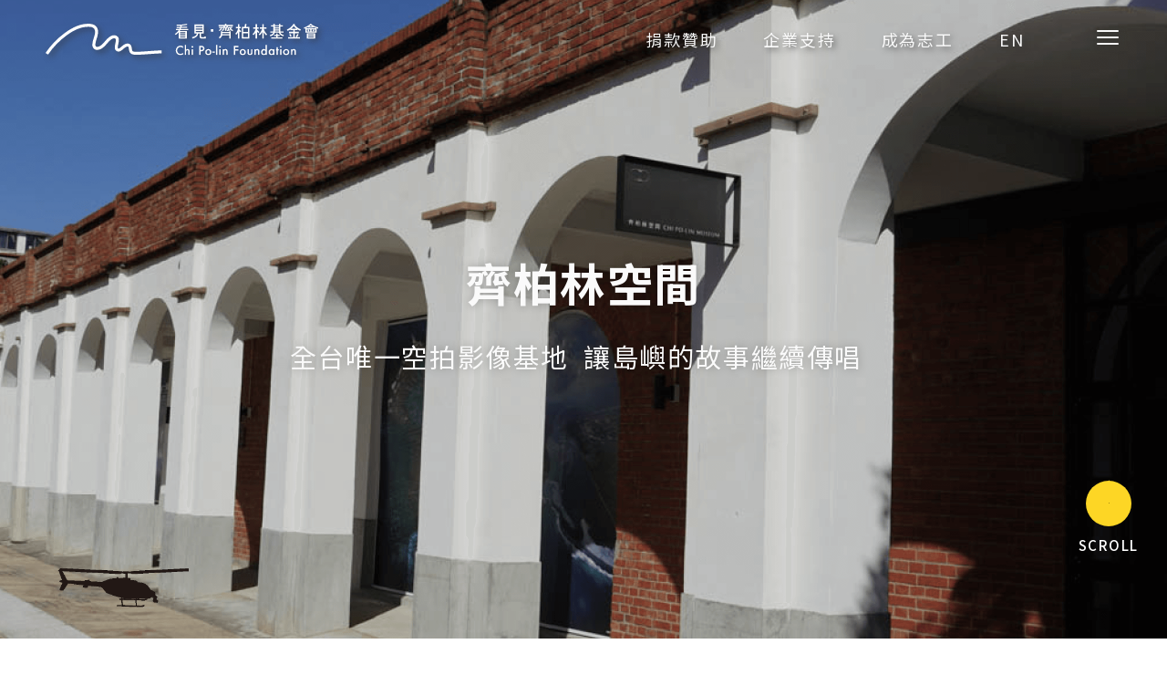

--- FILE ---
content_type: text/html; charset=UTF-8
request_url: https://www.chipolin.org/chipolin-space
body_size: 16876
content:
<!DOCTYPE html>
<html lang="zh-Hant-TW">

<head>
    <meta charset="UTF-8">
    <!-- SEO -->
    <meta name="viewport" content="width=device-width, initial-scale=1, minimum-scale=1, maximum-scale=5, user-scalable=yes">
    <meta http-equiv="X-UA-Compatible" content="IE=Edge">
    <meta name="format-detection" content="telephone=no">
    
    <!-- 單頁 SMO OG image(有需要另外設定才加，順序不可更動) -->
    <!-- <meta property="og:image:url" content="圖片網址"> -->

    <!-- include css -->
    <!-- 全站 SMO -->
<!-- <meta property="og:type" content="website">
<meta property="og:image:url" content="圖片網址">
<meta property="og:image:width" content="1200">
<meta property="og:image:height" content="630">
<meta property="og:site_name" content="網站名稱">
<meta property="og:title" content="網頁名稱">
<meta property="og:description" content="網頁描述">
<meta property="og:url" content="網頁網址"> -->
<title>看見．齊柏林基金會</title>
<meta name="url" content="https://www.chipolin.org/chipolin-space" />
<meta name="subject" content="看見．齊柏林基金會" />
<meta name="author" content="看見．齊柏林基金會" />
<meta name="description" content="你還記得第一次從空中看見台灣的感動嗎?因為那是我們第一次那麼全面地貼近這個島嶼,真實地看見她的美麗和創傷,並且我們知道了一個名字齊柏林,只是當感動的溫度還在他卻意外地隨著失去翅膀的鐵鳥掉落,落在這塊他始終關懷的土地上,但我們更惦記的是他未能完成的願望,因此我們成立了看見齊柏林基金會" />
<meta name="robots" content="All" />
<meta name="abstract" content="山川久也網站設計公司｜網頁設計 UNLIMITED 無設限" />
<meta name="copyright" content="山川久也網站設計公司｜網頁設計 UNLIMITED 無設限" />
<meta name="publisher" content="山川久也網站設計公司｜網頁設計 UNLIMITED 無設限" />
<meta property="og:type" content="website" />
<meta property="og:site_name" content="看見．齊柏林基金會" />
<meta property="og:title" content="Header" />
<meta property="og:description" content="你還記得第一次從空中看見台灣的感動嗎?因為那是我們第一次那麼全面地貼近這個島嶼,真實地看見她的美麗和創傷,並且我們知道了一個名字齊柏林,只是當感動的溫度還在他卻意外地隨著失去翅膀的鐵鳥掉落,落在這塊他始終關懷的土地上,但我們更惦記的是他未能完成的願望,因此我們成立了看見齊柏林基金會" />
<meta property="og:url" content="https://www.chipolin.org/chipolin-space" />
<meta property="og:image:url" content="https://www.chipolin.org/resource/20210924161210204.jpg" />
<meta property="og:image:width" content="1200" />
<meta property="og:image:height" content="630" />
<link rel="me" href="https://www.nsdi.com.tw/" type="text/html" />
<link rel="me" href="mailto:sales@nsdi.com.tw" />


<!-- Favicon -->
<link rel="apple-touch-icon" sizes="180x180" href="https://www.chipolin.org/assets/front/images/favicon/apple-touch-icon.png">
<link rel="icon" type="image/png" sizes="32x32" href="https://www.chipolin.org/assets/front/images/favicon/favicon-32x32.png">
<link rel="icon" type="image/png" sizes="16x16" href="https://www.chipolin.org/assets/front/images/favicon/favicon-16x16.png">
<link rel="manifest" href="https://www.chipolin.org/assets/front/images/favicon/site.webmanifest">
<link rel="mask-icon" href="https://www.chipolin.org/assets/front/images/favicon/safari-pinned-tab.svg" color="#5bbad5">
<meta name="msapplication-TileColor" content="#ffffff">
<meta name="theme-color" content="#ffffff">




<!-- Google Font -->
<link rel="preconnect" href="https://fonts.googleapis.com">
<link rel="preconnect" href="https://fonts.gstatic.com" crossorigin>
<link href="https://fonts.googleapis.com/css2?family=Noto+Sans+TC:wght@400;500;700&family=Noto+Serif+TC:wght@600;700&family=Poppins&display=swap" rel="stylesheet">
<link rel="stylesheet" href="https://use.typekit.net/iav4zki.css">
<link rel="stylesheet" href="https://fonts.googleapis.com/icon?family=Material+Icons">

<!-- 引入 link -->
<link rel="stylesheet" href="https://www.chipolin.org/assets/front/node_modules/swiper/swiper-bundle.min.css" />
<link rel="stylesheet" href="https://www.chipolin.org/assets/front/images/iconfont/demo-files/demo.css">
<link rel="stylesheet" href="https://www.chipolin.org/assets/front/images/iconfont/style.css">
<link rel="stylesheet" href="https://www.chipolin.org/assets/front/node_modules/bootstrap/dist/css/bootstrap.min.css">
<link type="text/css" rel="stylesheet" href="https://www.chipolin.org/assets/front/css/style.css?=v21">
<link type="text/css" rel="stylesheet" href="https://www.chipolin.org/assets/front/css/style_v2.css?=v24">

<!-- 引入 js -->
<script src="https://www.google.com/recaptcha/api.js" async defer></script>

<!-- Google Tag Manager -->
<script>(function(w,d,s,l,i){w[l]=w[l]||[];w[l].push({'gtm.start':
new Date().getTime(),event:'gtm.js'});var f=d.getElementsByTagName(s)[0],
j=d.createElement(s),dl=l!='dataLayer'?'&l='+l:'';j.async=true;j.src=
'https://www.googletagmanager.com/gtm.js?id='+i+dl;f.parentNode.insertBefore(j,f);
})(window,document,'script','dataLayer','GTM-5LMPSQ7F');</script>
<!-- End Google Tag Manager -->

    

    <!-- 單頁 SMO OG (有需要另外設定才加，順序不可更動) -->
    <!-- <meta property="og:title" content="網頁名稱">
    <meta property="og:description" content="網頁描述">
    <meta property="og:url" content="網頁網址"> -->
</head>

<body class="space" data-page="space">
    <noscript>您的瀏覽器不支援JavaScript功能， 若網頁功能無法正常使用時，請開啟瀏覽器JavaScript狀態 (Your browser does not support Javascript. For full functionality of this site, please enable JavaScript in your browser.)<br>
    </noscript>

    <!-- Google Tag Manager (noscript) -->
<noscript><iframe src="https://www.googletagmanager.com/ns.html?id=GTM-5LMPSQ7F"
height="0" width="0" style="display:none;visibility:hidden"></iframe></noscript>
<!-- End Google Tag Manager (noscript) -->


<header class="page_header">
    <div class="l-header-left">
        <div class="c-logo">
            <div class="o-ratio-wrapper"></div>
            <a href="https://www.chipolin.org/"></a>
        </div>
    </div>
    <div class="l-header-right">
        <ul class="o-links">
            <!-- <li class="o-link__item d-none d-xl-block">
                <a href="https://www.chipolin.org/events/life/2024">
                    <span>看見環境生活節</span>
                </a>
            </li> -->
            <li class="o-link__item">
                <!-- https://www.chipolin.org/donation -->
                <a href="https://chipolin.sino1.com.tw/DonatePage.aspx">
                    <span>捐款贊助</span>
                    <!-- <div class="d-none d-md-block">
                    <img class="link-sub-white" src="https://www.chipolin.org/assets/front/images/index/link_sub.svg" alt="">
                    <img class="link-sub-black" src="https://www.chipolin.org/assets/front/images/index/link_sub-black.svg" alt="">
                    </div> -->
                </a>
            </li>
            <li class="o-link__item d-none d-xl-block">
                <a href="https://www.chipolin.org/sponsor">
                    <span>企業支持</span>
                </a>
            </li>
            <li class="o-link__item d-none d-xl-block">
                <a href="https://www.chipolin.org/volunteer">
                    <span>成為志工</span>
                </a>
            </li>
            <li class="o-link__item d-none d-xl-block">
                <a href="https://www.chipolin.org/en/">
                    <span>EN</span>
                </a>
            </li>
        </ul>
        <div class="c-nav-btn js-aside-open-btn">
            <i class="o-line"></i>
            <i class="o-line"></i>
            <i class="o-line"></i>
        </div>
    </div>
</header>

<!-- 電腦版側邊欄 -->
<aside class="page_aside js-aside">
    <div class="l-aside-top">
        <div class="c-logo">
            <div class="o-ratio-wrapper" style="background-image: url(https://www.chipolin.org/assets/front/images/logo/foundation_black.svg)">
            </div>
        </div>
        <i class="js-aside-close-btn">
            <img src="https://www.chipolin.org/assets/front/images/icon/btn-close.svg" alt="">
        </i>
    </div>
    <div class="l-aside-main">
        <ul class="l-aside-main-list">
            <!-- <li class="l-aside-main-list-link">
                <a href="https://www.chipolin.org/">首頁</a>
            </li> -->
                                        <li class="l-aside-main-list-link" data-identity="0">
                <a href="https://www.chipolin.org/">首頁</a>
            </li>
                            <li class="l-aside-main-list-link" data-identity="1">
                <a href="javascript:void(0);">齊柏林基金會</a>
            </li>
                            <li class="l-aside-main-list-link" data-identity="2">
                <a href="javascript:void(0);">齊柏林空間</a>
            </li>
                            <li class="l-aside-main-list-link" data-identity="3">
                <a href="javascript:void(0);">我們的計畫</a>
            </li>
                            <li class="l-aside-main-list-link" data-identity="4">
                <a href="javascript:void(0);">授權與商品</a>
            </li>
                            <li class="l-aside-main-list-link" data-identity="5">
                <a href="https://www.chipolin.org/news">最新消息</a>
            </li>
                            <li class="l-aside-main-list-link" data-identity="6">
                <a href="https://www.chipolin.org/donation.php">捐款贊助</a>
            </li>
                            <li class="l-aside-main-list-link" data-identity="7">
                <a href="https://www.chipolin.org/sponsor">企業支持</a>
            </li>
                            <li class="l-aside-main-list-link" data-identity="8">
                <a href="javascript:void(0);">參與我們</a>
            </li>
                            <li class="l-aside-main-list-link" data-identity="9">
                <a href="javascript:void(0);">飛閱行動</a>
            </li>
                                        <!-- <li data-identity="我們的計畫">
                <a href="#1">我們的計畫</a>
            </li>
            <li data-identity="2">
                <a href="#2">齊柏林基金會</a>
            </li>
            <li data-identity="3">
                <a href="#3">授權與商品</a>
            </li> -->
            <!-- <li class="l-aside-main-list-link">
                <a href="https://www.chipolin.org/news">最新消息</a>
            </li> -->
            <!-- <li class="l-aside-main-list-link">
                <a href="https://www.chipolin.org/donation.php">捐款贊助</a>
            </li> -->
            <!-- <li>
                <a href="#6">企業支持</a>
            </li> -->
            <!-- <li class="l-aside-main-list-link">
                <a href="https://www.chipolin.org/contact">聯絡我們</a>
            </li> -->
        </ul>
    </div>
    <div class="l-aside-bottom">
        <div class="l-aside-bottom-lang">
            <a href="https://www.chipolin.org/" class="l-aside-bottom-lang-link">中文</a>
            <a href="https://www.chipolin.org/en/" class="l-aside-bottom-lang-link">EN</a>
        </div>
        <ul class="l-aside-bottom-social">
            <li>
                <a href="https://www.facebook.com/chipolin.org">
                    <img src="https://www.chipolin.org/assets/front/images/icon/aside-icon-fb.svg" alt="">
                </a>
            </li>
            <li>
                <a href="https://www.youtube.com/c/%E7%9C%8B%E8%A6%8B%E9%BD%8A%E6%9F%8F%E6%9E%97%E5%9F%BA%E9%87%91%E6%9C%83chipolin_foundation/featured">
                    <img src="https://www.chipolin.org/assets/front/images/icon/aside-icon-yt.svg" alt="">
                </a>
            </li>
            <li>
                <a href="https://www.instagram.com/chipolin_museum/">
                    <img src="https://www.chipolin.org/assets/front/images/icon/aside-icon-ig.svg" alt="">
                </a>
            </li>
            <li>
                <a href="https://lin.ee/cnzUh1Q">
                    <img src="https://www.chipolin.org/assets/front/images/icon/aside-icon-line.svg" alt="">
                </a>
            </li>
        </ul>
    </div>
</aside>

<div class="aside-sub-menu js-aside-sub-menu">
    <ul>
        <li>
            <a href="">數位典藏計畫</a>
            <div class="aside-sub-menu aside-sub-menu__l2 js-aside-sub-menu-l2">
                <ul>
                    <li><a href="">數位典藏計畫</a></li>
                    <li><a href="">環境教育</a></li>
                    <li><a href="">尋找下一個齊柏林</a></li>
                    <li><a href="">繼續看見台灣</a></li>
                </ul>
            </div>
        </li>
        <li>
            <a href="">數位典藏計畫</a>
            <div class="aside-sub-menu aside-sub-menu__l2 js-aside-sub-menu-l2">
                <ul>
                    <li><a href="">數位典藏計畫</a></li>
                    <li><a href="">環境教育</a></li>
                </ul>
            </div>
        </li>
        <li>
            <a href="">尋找下一個齊柏林</a>
        </li>
        <li>
            <a href="">繼續看見台灣</a>
        </li>
    </ul>
</div>
<!-- 電腦版側邊欄 -->

<!-- 手機版側邊欄 -->
<aside class="page_aside page_aside__mob js-aside-mob">
    <div class="l-aside-top">
        <div class="c-logo">
            <div class="o-ratio-wrapper" style="background-image: url(https://www.chipolin.org/assets/front/images/logo/foundation_black.svg)">
            </div>
        </div>
        <i class="js-aside-close-btn">
            <img src="https://www.chipolin.org/assets/front/images/icon/btn-close.svg" alt="">
        </i>
    </div>
    <div class="l-aside-main l-aside-main-mobile">
        <ul>
                                                            <li class="l-aside-main-list-link-mobile l-aside-main-mobile-padding">
                <a href="https://www.chipolin.org/">首頁</a>
            </li>
                                                                    <li>
                <span class="js-arrow-parent l-aside-main-list-link-mobile l-aside-main-mobile-padding">齊柏林基金會                    <svg xmlns="http://www.w3.org/2000/svg" width="16" height="16" fill="currentColor" class="bi bi-chevron-down" viewBox="0 0 16 16">
                        <path fill-rule="evenodd" d="M1.646 4.646a.5.5 0 0 1 .708 0L8 10.293l5.646-5.647a.5.5 0 0 1 .708.708l-6 6a.5.5 0 0 1-.708 0l-6-6a.5.5 0 0 1 0-.708z"/>
                    </svg>
                </span>
                <ul class="c-child-nav js-aside-mob__child">
                                                                                            <li>
                        <a class="l-aside-main-mobile-padding" href="https://www.chipolin.org/about" >認識我們</a>
                    </li>
                                                                                                    <li>
                        <a class="l-aside-main-mobile-padding" href="https://www.chipolin.org/discover-chipolin" >看見齊柏林</a>
                    </li>
                                                                                                    <li>
                        <a class="l-aside-main-mobile-padding" href="https://www.chipolin.org/works" >看見作品</a>
                    </li>
                                                                                                    <li>
                        <a class="l-aside-main-mobile-padding" href="https://www.chipolin.org/public-info" >公開訊息</a>
                    </li>
                                                                                                    <li>
                        <a class="l-aside-main-mobile-padding" href="https://www.chipolin.org/press" >媒體報導</a>
                    </li>
                                                                                        </ul>
            </li>
                                                                    <li>
                <span class="js-arrow-parent l-aside-main-list-link-mobile l-aside-main-mobile-padding">齊柏林空間                    <svg xmlns="http://www.w3.org/2000/svg" width="16" height="16" fill="currentColor" class="bi bi-chevron-down" viewBox="0 0 16 16">
                        <path fill-rule="evenodd" d="M1.646 4.646a.5.5 0 0 1 .708 0L8 10.293l5.646-5.647a.5.5 0 0 1 .708.708l-6 6a.5.5 0 0 1-.708 0l-6-6a.5.5 0 0 1 0-.708z"/>
                    </svg>
                </span>
                <ul class="c-child-nav js-aside-mob__child">
                                                                                            <li>
                        <a class="l-aside-main-mobile-padding" href="https://www.chipolin.org/chipolin-space" >空間故事</a>
                    </li>
                                                                                                    <li>
                        <a class="l-aside-main-mobile-padding" href="https://www.chipolin.org/exhibition" >年度特展</a>
                    </li>
                                                                                                    <li>
                        <a class="l-aside-main-mobile-padding" href="https://www.chipolin.org/ee-base" >環境教育課程</a>
                    </li>
                                                                                                    <li>
                        <a class="l-aside-main-mobile-padding" href="https://www.chipolin.org/travel/view/43316713b96F" >淡水體驗行程</a>
                    </li>
                                                                                        </ul>
            </li>
                                                                    <li>
                <span class="js-arrow-parent l-aside-main-list-link-mobile l-aside-main-mobile-padding">我們的計畫                    <svg xmlns="http://www.w3.org/2000/svg" width="16" height="16" fill="currentColor" class="bi bi-chevron-down" viewBox="0 0 16 16">
                        <path fill-rule="evenodd" d="M1.646 4.646a.5.5 0 0 1 .708 0L8 10.293l5.646-5.647a.5.5 0 0 1 .708.708l-6 6a.5.5 0 0 1-.708 0l-6-6a.5.5 0 0 1 0-.708z"/>
                    </svg>
                </span>
                <ul class="c-child-nav js-aside-mob__child">
                                                                                            <li>
                        <a class="l-aside-main-mobile-padding" href="https://www.chipolin.org/digital-collection" >數位典藏</a>
                    </li>
                                                                                                    <li>
                        <div class="l-aside-main-mobile-padding">
                            <a href="https://www.chipolin.org/environmental-education" >環境教育</a>
                            <svg class="js-arrow-child" xmlns="http://www.w3.org/2000/svg" width="16" height="16" fill="currentColor" class="bi bi-chevron-down" viewBox="0 0 16 16">
                                <path fill-rule="evenodd" d="M1.646 4.646a.5.5 0 0 1 .708 0L8 10.293l5.646-5.647a.5.5 0 0 1 .708.708l-6 6a.5.5 0 0 1-.708 0l-6-6a.5.5 0 0 1 0-.708z"/>
                            </svg>
                        </div>
                        <ul class="c-child-nav js-aside-mob__child">
                                                            <li class="l-aside-main-list-link-mobile">
                                <a class="l-aside-main-mobile-padding" href="https://www.chipolin.org/basecamp" >環境教育基地營</a>
                            </li>
                                                            <li class="l-aside-main-list-link-mobile">
                                <a class="l-aside-main-mobile-padding" href="https://www.chipolin.org/campusbroadcasts" >看見台灣校園公播</a>
                            </li>
                                                            <li class="l-aside-main-list-link-mobile">
                                <a class="l-aside-main-mobile-padding" href="https://www.chipolin.org/forum" >飛閱台灣全家鄉講座</a>
                            </li>
                                                            <li class="l-aside-main-list-link-mobile">
                                <a class="l-aside-main-mobile-padding" href="https://www.chipolin.org/environmenttaiwan" >環境台灣校園推廣計畫</a>
                            </li>
                                                        </ul>
                    </li>
                                                                                                    <li>
                        <div class="l-aside-main-mobile-padding">
                            <a href="https://www.chipolin.org/next-chipolin" >尋找下一個齊柏林</a>
                            <svg class="js-arrow-child" xmlns="http://www.w3.org/2000/svg" width="16" height="16" fill="currentColor" class="bi bi-chevron-down" viewBox="0 0 16 16">
                                <path fill-rule="evenodd" d="M1.646 4.646a.5.5 0 0 1 .708 0L8 10.293l5.646-5.647a.5.5 0 0 1 .708.708l-6 6a.5.5 0 0 1-.708 0l-6-6a.5.5 0 0 1 0-.708z"/>
                            </svg>
                        </div>
                        <ul class="c-child-nav js-aside-mob__child">
                                                            <li class="l-aside-main-list-link-mobile">
                                <a class="l-aside-main-mobile-padding" href="https://www.chipolin.org/plan/view/6F0e5CF5Fc09" >齊柏林飛閱台灣攝影獎</a>
                            </li>
                                                            <li class="l-aside-main-list-link-mobile">
                                <a class="l-aside-main-mobile-padding" href="https://www.chipolin.org/chipolindocumentary" >齊柏林環境紀錄獎</a>
                            </li>
                                                        </ul>
                    </li>
                                                                                                    <li>
                        <div class="l-aside-main-mobile-padding">
                            <a href="https://www.chipolin.org/beyond-beauty" >繼續看見台灣</a>
                            <svg class="js-arrow-child" xmlns="http://www.w3.org/2000/svg" width="16" height="16" fill="currentColor" class="bi bi-chevron-down" viewBox="0 0 16 16">
                                <path fill-rule="evenodd" d="M1.646 4.646a.5.5 0 0 1 .708 0L8 10.293l5.646-5.647a.5.5 0 0 1 .708.708l-6 6a.5.5 0 0 1-.708 0l-6-6a.5.5 0 0 1 0-.708z"/>
                            </svg>
                        </div>
                        <ul class="c-child-nav js-aside-mob__child">
                                                            <li class="l-aside-main-list-link-mobile">
                                <a class="l-aside-main-mobile-padding" href="https://www.chipolin.org/aerialphotographyproject" >十年一刻空拍計畫</a>
                            </li>
                                                            <li class="l-aside-main-list-link-mobile">
                                <a class="l-aside-main-mobile-padding" href="https://www.chipolin.org/beautytaiwan" >美麗台灣影片</a>
                            </li>
                                                        </ul>
                    </li>
                                                                                        </ul>
            </li>
                                                                    <li>
                <span class="js-arrow-parent l-aside-main-list-link-mobile l-aside-main-mobile-padding">授權與商品                    <svg xmlns="http://www.w3.org/2000/svg" width="16" height="16" fill="currentColor" class="bi bi-chevron-down" viewBox="0 0 16 16">
                        <path fill-rule="evenodd" d="M1.646 4.646a.5.5 0 0 1 .708 0L8 10.293l5.646-5.647a.5.5 0 0 1 .708.708l-6 6a.5.5 0 0 1-.708 0l-6-6a.5.5 0 0 1 0-.708z"/>
                    </svg>
                </span>
                <ul class="c-child-nav js-aside-mob__child">
                                                                                            <li>
                        <a class="l-aside-main-mobile-padding" href="https://www.chipolin.org/authorization" >影像授權</a>
                    </li>
                                                                                                    <li>
                        <a class="l-aside-main-mobile-padding" href="https://www.chipolin.org/products" >文創商品</a>
                    </li>
                                                                                        </ul>
            </li>
                                                                    <li class="l-aside-main-list-link-mobile l-aside-main-mobile-padding">
                <a href="https://www.chipolin.org/news">最新消息</a>
            </li>
                                                                    <li class="l-aside-main-list-link-mobile l-aside-main-mobile-padding">
                <a href="https://www.chipolin.org/donation.php">捐款贊助</a>
            </li>
                                                                    <li class="l-aside-main-list-link-mobile l-aside-main-mobile-padding">
                <a href="https://www.chipolin.org/sponsor">企業支持</a>
            </li>
                                                                    <li>
                <span class="js-arrow-parent l-aside-main-list-link-mobile l-aside-main-mobile-padding">參與我們                    <svg xmlns="http://www.w3.org/2000/svg" width="16" height="16" fill="currentColor" class="bi bi-chevron-down" viewBox="0 0 16 16">
                        <path fill-rule="evenodd" d="M1.646 4.646a.5.5 0 0 1 .708 0L8 10.293l5.646-5.647a.5.5 0 0 1 .708.708l-6 6a.5.5 0 0 1-.708 0l-6-6a.5.5 0 0 1 0-.708z"/>
                    </svg>
                </span>
                <ul class="c-child-nav js-aside-mob__child">
                                                                                            <li>
                        <a class="l-aside-main-mobile-padding" href="https://www.chipolin.org/volunteer" >成為志工</a>
                    </li>
                                                                                                    <li>
                        <a class="l-aside-main-mobile-padding" href="https://www.chipolin.org/newsletter" >訂閱電子報</a>
                    </li>
                                                                                                    <li>
                        <a class="l-aside-main-mobile-padding" href="https://www.chipolin.org/contact" >聯絡我們</a>
                    </li>
                                                                                        </ul>
            </li>
                                                                    <li>
                <span class="js-arrow-parent l-aside-main-list-link-mobile l-aside-main-mobile-padding">飛閱行動                    <svg xmlns="http://www.w3.org/2000/svg" width="16" height="16" fill="currentColor" class="bi bi-chevron-down" viewBox="0 0 16 16">
                        <path fill-rule="evenodd" d="M1.646 4.646a.5.5 0 0 1 .708 0L8 10.293l5.646-5.647a.5.5 0 0 1 .708.708l-6 6a.5.5 0 0 1-.708 0l-6-6a.5.5 0 0 1 0-.708z"/>
                    </svg>
                </span>
                <ul class="c-child-nav js-aside-mob__child">
                                                                                            <li>
                        <a class="l-aside-main-mobile-padding" href="https://www.chipolin.org/walktaiwanfromabove" >逐岸行腳</a>
                    </li>
                                                                                                    <li>
                        <a class="l-aside-main-mobile-padding" href="https://www.chipolin.org/greenday" >看見．環境生活節</a>
                    </li>
                                                                                                    <li>
                        <a class="l-aside-main-mobile-padding" href="https://www.chipolin.org/10yearsanniversary" >《看見台灣》十周年</a>
                    </li>
                                                                                        </ul>
            </li>
                                                            <!-- <li data-identity="1">
                <a href="#1">我們的計畫</a>
            </li>
            <li data-identity="2">
                <a href="#2">齊柏林基金會</a>
            </li>
            <li data-identity="3">
                <a href="#3">授權與商品</a>
            </li> -->
            <!-- <li class="l-aside-main-list-link-mobile l-aside-main-mobile-padding" data-identity="4">
                <a href="https://www.chipolin.org/news">最新消息</a>
            </li> -->
            <!-- <li class="l-aside-main-list-link-mobile l-aside-main-mobile-padding" data-identity="5">
                <a href="https://www.chipolin.org/donation.php">捐款贊助</a>
            </li> -->
            <!-- <li data-identity="6">
                <a href="#6">企業支持</a>
            </li> -->
            <!-- <li class="l-aside-main-list-link-mobile l-aside-main-mobile-padding" data-identity="7">
                <a href="https://www.chipolin.org/contact">聯絡我們</a>
            </li> -->
        </ul>
    </div>
    <div class="l-aside-bottom">
        <div class="l-aside-bottom-lang">
            <a href="https://www.chipolin.org/" class="l-aside-bottom-lang-link">中文</a>
            <a href="https://www.chipolin.org/en/" class="l-aside-bottom-lang-link">EN</a>
        </div>
        <ul class="l-aside-bottom-social">
        <li>
                <a href="https://www.facebook.com/chipolin.org">
                    <img src="https://www.chipolin.org/assets/front/images/icon/aside-icon-fb.svg" alt="">
                </a>
            </li>
            <li>
                <a href="https://www.youtube.com/c/%E7%9C%8B%E8%A6%8B%E9%BD%8A%E6%9F%8F%E6%9E%97%E5%9F%BA%E9%87%91%E6%9C%83chipolin_foundation/featured">
                    <img src="https://www.chipolin.org/assets/front/images/icon/aside-icon-yt.svg" alt="">
                </a>
            </li>
            <li>
                <a href="https://www.instagram.com/chipolin_museum/">
                    <img src="https://www.chipolin.org/assets/front/images/icon/aside-icon-ig.svg" alt="">
                </a>
            </li>
            <li>
                <a href="https://lin.ee/cnzUh1Q">
                    <img src="https://www.chipolin.org/assets/front/images/icon/aside-icon-line.svg" alt="">
                </a>
            </li>
        </ul>
    </div>
</aside>
<!-- 手機版側邊欄 -->

    <div class="page_container">
        <section class="section-kv" style="background-image: url(https://www.chipolin.org/assets/front/images/space/kv.png)">
            <div class="bg-mask"></div>
            <div class="content">
                <p class="title">齊柏林空間</p>
                <p class="desc">
                    <span>全台唯一空拍影像基地</span>
                    <span>讓島嶼的故事繼續傳唱</span>
                </p>
            </div>
        </section>
        <section class="section-space-intro">
            <div class="wrap-top">
                <img class="lazyload" data-src="https://www.chipolin.org/assets/front/images/logo/museum_3.svg" alt="">
            </div>
            <div class="wrap-bottom">
                <div class="wrap-bottom-left">
                    <div class="wrap-img-ratio" style="background-image: url(https://www.chipolin.org/assets/front/images/space/space.png)"></div>
                </div>
                <div class="wrap-bottom-right">
                    <div class="wrap-content">
                        <div class="title">延續台灣之美 實踐環境教育</div>
                        <p class="content">
                            「齊柏林25年來冒著生命危險拍攝的作品，必須要被看見，繼續感動在這塊土地上生活的人！」是這樣的信念，督促著看見‧齊柏林基金會，也感動了8,052位共建人慷慨支持。於是，2019年4月22日地球日這天，「齊柏林空間」在淡水得忌利士洋行後棟正式啟用。</br>
                            </br>
                            匯集齊導超過60萬幅珍貴影像作品的「齊柏林空間」，透過不同主題策展訴說台灣土地的故事，更不定期與國內外生態與環保相關的影像創作者合作，透過交流與對話持續闡述及散播友善土地、關懷生命的真諦，構築成一個聚焦於「台灣故事」的影像基地與築夢平台。</br>
                            </br>
                            誠摯邀請您走訪淡水老街蒞臨參觀，以齊導鳥瞰的高度重新認識台灣，傾聽每個作品傳達的動人故事。
                            </br>
                        </p>
                        <div class="wrap-button">
                            <div class="play">
                                <div class="play-wrap-btn">
                                    <button class="play-circle-button btn-bt-model" data-src="https://www.youtube.com/embed/Nr06mxU66Gg">
                                        <i class="icon-play"></i>
                                        <!-- <svg width="13" height="14" viewBox="0 0 13 14" fill="none" xmlns="http://www.w3.org/2000/svg">
                                            <path d="M11.75 6.86253C12.0833 7.05498 12.0833 7.53611 11.75 7.72856L2.17045 13.2593C1.83712 13.4518 1.42045 13.2112 1.42045 12.8263L1.42045 1.76479C1.42045 1.37989 1.83712 1.13933 2.17045 1.33178L11.75 6.86253Z" fill="#222222" stroke="#222222"/>
                                        </svg> -->
                                    </button>
                                </div>
                                <div class="play-wrap-desc">
                                    <p class="play-desc-click">點擊播放</p>
                                    <p class="play-desc-v-name transXL10">
                                        <span class="play-v-name">《齊柏林空間》</span>
                                        <span>介紹影片</span>
                                    </p>
                                </div>
                            </div>
                        </div>
                    </div>
                </div>
                
            </div>
        </section>
        <section class="section-exhibition">
            <div class="wrap-title">
                <div class="word-tag">當期特展</div>
                <div class="word-text">共森 Forest Bond</div>
            </div>
            <div class="wrap-image">
                <div class="image-ratio" style="background-image: url(https://www.chipolin.org/resource/20250319161323780.jpg)">

                </div>
            </div>
            <div class="wrap-saying">
                <div class="saying">   
                    <p>那些生機盎然的湖泊、森林與悠遊其間的動物，我們看見了共生的生態系。守護她，才能讓下一代仍享有親近山林的機會。                        <span class="who-saying">
                            <i class="line"></i>
                            <span>齊柏林</span>
                        </span>
                    </p>
                </div>
            </div>
            <p class="wrap-desc">
                「聆聽樹的低語，共譜森林之歌。」<br />
<br />
森林<br />
是見證時光流淌的載體<br />
將光影與記憶編層交疊<br />
每一次圈下的都是記憶裡的年輪<br />
  <br />
林木之下<br />
佇立於此的是根系蔓延低語<br />
仰望看見微光穿透葉子的脈搏<br />
  <br />
林木之上<br />
一望而下看見樹梢彼此的輕拂<br />
窺見森靈們的各自探問<br />
  <br />
根系裡低語交織著獨有的歷史篇章<br />
凝視自然的更迭與人類的印記<br />
是盼尋著再一次的謙卑<br />
  <br />
我們 — 共存於森<br />
<br />
主辦單位｜財團法人看見．齊柏林基金會<br />
合作單位｜全家便利商店 零錢捐活動支持  <br />
特別感謝｜吳雲天、吳伯欽、陳郁文、楊智凱、胡嘉穎<br />
總策展人｜曾令理<br />
展覽策劃｜偶然設計<br />
偕同創作者｜崔祖錫、沈紘煬、徐嘉君、白欽源<br />
視覺設計｜玖格設計<br />
互動設計｜黑川互動媒體藝術<br />
圖片編輯｜陳宣穎、翁友梅、王俐文、江宜軒、陳柏文<br />
影片統籌｜王俐文、鄭兆珊、唐暐傑<br />
內容策劃｜翁友梅、陳宣穎、王俐文<br />
協力單位｜國立陽明交通大學、雲門工程、映新燈箱、泰格設計、建鎮企業、超人水電<br />
展場紀錄｜黑鳥音像            </p>
                        <div class="wrap-exhibition-image">
                <div class="swiper-container wrap-exhibition-image-swp">
                    <div class="swiper-wrapper">
                                                                            <div class="swiper-slide" style="background-image: url(https://www.chipolin.org/resource/20250321102042936.jpg)">
                        </div>
                                                                                                        <div class="swiper-slide" style="background-image: url(https://www.chipolin.org/resource/20250321102051243.jpg)">
                        </div>
                                                                                                        <div class="swiper-slide" style="background-image: url(https://www.chipolin.org/resource/20250321102102306.jpg)">
                        </div>
                                                                                                        <div class="swiper-slide" style="background-image: url(https://www.chipolin.org/resource/20250321102112380.jpg)">
                        </div>
                                                                                                        <div class="swiper-slide" style="background-image: url(https://www.chipolin.org/resource/20250321102118538.jpg)">
                        </div>
                                                                                                        <div class="swiper-slide" style="background-image: url(https://www.chipolin.org/resource/20250321102127701.jpg)">
                        </div>
                                                                        </div>
                    <div class="swiper-circle-button swiper-circle-button-bwsw swiper-button-next">
                        <button class="circle-button">
                            <svg width="30" height="30" viewBox="0 0 30 30" fill="none" xmlns="http://www.w3.org/2000/svg">
                                <line x1="1" y1="-1" x2="23" y2="-1" transform="matrix(-1 0 0 1 27 16)" stroke-width="2" stroke-linecap="round"/>
                                <path d="M17 9L26.5 15.5L17 22" stroke-width="2" stroke-linecap="round" stroke-linejoin="round"/>
                            </svg>
                        </button>
                    </div>
                    <div class="swiper-circle-button swiper-circle-button-bwsw swiper-button-prev">
                        <button class="circle-button">
                            <svg width="30" height="30" viewBox="0 0 30 30" fill="none" xmlns="http://www.w3.org/2000/svg">
                                <line x1="4" y1="15" x2="26" y2="15" stroke-width="2" stroke-linecap="round"/>
                                <path d="M13 9L3.5 15.5L13 22" stroke-width="2" stroke-linecap="round" stroke-linejoin="round"/>
                            </svg>
                        </button>
                    </div>
                    <!-- <div class="swiper-button-next"></div>
                    <div class="swiper-button-prev"></div> -->
                </div>
				<div class="lelicopter js-lelicopter">
                    <div class="o-ratio">
                        <img class="lazyload" data-src="https://www.chipolin.org/assets/front/images/animation.gif" alt="">
                    </div>
                </div>
            </div>
            
                        <div class="wrap-exhibition-video">
                <div class="wrap-video">
                    <div class="nav-wrapper js-nav-wrapper">
                        <ul class="nav nav-pills js-nav-pills" id="pills-tab">
                                                        <li class="nav-item js-nav-item">
                                <div class="nav-link active" id="pills-home-tab" data-bs-toggle="pill" data-bs-target="#pills-0">
                                    <div class="play">
                                        <div class="play-wrap-btn">
                                            <button class="play-circle-button">
                                                <i class="icon-play"></i>
                                            </button>
                                        </div>
                                        <div class="play-wrap-desc">
                                            <p class="play-desc-click">主題影片</p>
                                            <p class="play-desc-v-name">
                                                <span class="play-v-name js-handle-parantheses">《共森》預告片</span>
                                            </p>
                                        </div>
                                    </div>
                                </div>
                            </li>
                                                    </ul>
                        <div class="c-nav-btn c-nav-btn__left js-nav-btn__left" style="background-image: url(https://www.chipolin.org/assets/front/images/space/arrow_left.svg)"></div>
                        <div class="c-nav-btn c-nav-btn__right js-nav-btn__right" style="background-image: url(https://www.chipolin.org/assets/front/images/space/arrow_right.svg)"></div>
                    </div>
                    
                    <div class="tab-content" id="pills-tabContent">
                                                <div class="tab-pane fade show active" id="pills-0" role="tabpanel">
                            <div class="tabContent-wrap-video">
                                <div class="tabContent-wrap-video-ratio">
                                    <iframe class="js-youtube" src="https://www.youtube.com/embed/dzRgc7ZT89o?enablejsapi=1" title="YouTube video player" frameborder="0" allow="accelerometer; autoplay; clipboard-write; encrypted-media; gyroscope; picture-in-picture" allowfullscreen></iframe>
                                </div>
                            </div>
                            <div class="tabContent-wrap-text">
                                <div class="title">《共森》預告片｜主題影片</div>
                                <p class="desc">
                                    森林<br />
是見證世代更迭最大的載體<br />
從土壤中的微生物<br />
到樹冠層的附生植物<br />
書寫著億萬年來的生存之道<br />
也容納了萬物的誕生與殞落<br />
 <br />
光與影 起滅遞嬗<br />
刻劃人類對永恆的致敬<br />
<br />
島嶼台灣 森林庇護之地<br />
萬物共生 森森不息                                </p>
                            </div>
                        </div>
                                            </div>
                </div>
            </div>
            
                        <div class="bg" style="background-image: linear-gradient(180deg, #222222 0%, rgba(34, 34, 34, 0) 35%),url(https://www.chipolin.org/assets/front/images/space/sea.png);">
            </div>
        </section>
        <section class="section-space-info">
            <div class="wrap-space-info">
                <div class="wrap-left">
                    <div class="left">
                        <div class="each-info">
                            <div class="title">展館位置</div>
                            <div class="info">
                                <p>得忌利士洋行後棟</p>
                                <p class="wrap-space-info-address">新北市淡水區中正路316-1號
                                <a href="https://goo.gl/maps/d2C9VvfL9HRTPxGb6" class="material-icons" target="_blank">
                                    location_on
                                </a>
                                </p>
                            </div>
                        </div>
                        <div class="each-info">
                            <div class="title">聯絡方式</div>
                            <div class="info">
                                <p>(02)2629-1996</p>
                                <p><a href="/cdn-cgi/l/email-protection" class="__cf_email__" data-cfemail="15667067637c767055767d7c657a797c7b3b7a6772">[email&#160;protected]</a></p>
                            </div>
                        </div>
                    </div>
                    <div class="right">
                        <div class="each-info">
                            <div class="title">開館時間</div>
                            <div class="info">
                                <p>| 週一 - 週日 |</p>
                                <p><span>10:00-18:00 </span><span>（最後入場時間17:00）</span></p>
                                <p>每週二休館（國定假日正常開放，翌日休館）除夕、初一休館</p>
                            </div>
                        </div>
                    </div>
                </div>
                <div class="wrap-right">
                    <div class="wrap-btn-option-border">
                        <div class="btn-option">
                            <div class="icon">
                                <img class="lazyload" data-src="https://www.chipolin.org/assets/front/images/icon/icon_ticket_1.svg" alt="">
                            </div>
                            <p class="text">個人購票</p>
                            <i class="arrow">
                                <img class="lazyload" data-src="https://www.chipolin.org/assets/front/images/icon/helper-arrow.svg" alt="">
                            </i>
                            <a href="https://www.kkday.com/zh-tw/product/271614"></a>
                        </div>
                    </div>
                    
                    <div class="wrap-btn-option-border">
                        <div class="btn-option">
                            <div class="icon">
                                <img class="lazyload" data-src="https://www.chipolin.org/assets/front/images/icon/icon_ticket_2.svg" alt="">
                            </div>
                            <p class="text">團體預約</p>
                            <i class="arrow">
                                <img class="lazyload" data-src="https://www.chipolin.org/assets/front/images/icon/helper-arrow.svg" alt="">
                            </i>
                            <a href="https://chipolin.simplybook.asia/v2/#book/count/1/"></a>
                        </div>
                    </div>
                </div>
            </div>
        </section>

        <section class="section-space-info-detail">
            <div class="wrapper">
                <div class="wrap-space-info-detail js-nav-wrapper">
                    <div class="nav nav-pills js-nav-pills" id="v-pills-tab">
                        <div class="nav-link js-nav-item active" id="bootstrap-space-ticket-info-tab" data-bs-toggle="pill" data-bs-target="#bootstrap-space-ticket-info">
                            <div class="tag">
                                <span>購票</span>
                                <span>資訊</span>
                            </div>
                            <button class="circle-button-svg">
                                <svg width="19" height="19" viewBox="0 0 19 19" fill="none" xmlns="http://www.w3.org/2000/svg">
                                    <path d="M8.76179 1.5385L18.063 9.45506L8.76179 17.3716"/>
                                    <path d="M17.8072 9.5H0.845703"/>
                                </svg>
                            </button>
                        </div>
                        <div class="nav-link js-nav-item" id="bootstrap-space-guided-serve-tab" data-bs-toggle="pill" data-bs-target="#bootstrap-space-guided-serve">
                            <div class="tag">
                                <span>導覽</span>
                                <span>服務</span>
                            </div>
                            <button class="circle-button-svg">
                                <svg width="19" height="19" viewBox="0 0 19 19" fill="none" xmlns="http://www.w3.org/2000/svg">
                                    <path d="M8.76179 1.5385L18.063 9.45506L8.76179 17.3716"/>
                                    <path d="M17.8072 9.5H0.845703"/>
                                </svg>
                            </button>
                        </div>
                        <div class="nav-link js-nav-item" id="bootstrap-space-transportation-tab" data-bs-toggle="pill" data-bs-target="#bootstrap-space-transportation">
                            <div class="tag">
                                <span>交通</span>
                                <span>方式</span>
                            </div>
                            <button class="circle-button-svg">
                                <svg width="19" height="19" viewBox="0 0 19 19" fill="none" xmlns="http://www.w3.org/2000/svg">
                                    <path d="M8.76179 1.5385L18.063 9.45506L8.76179 17.3716"/>
                                    <path d="M17.8072 9.5H0.845703"/>
                                </svg>
                            </button>
                        </div>
                        <div class="nav-link js-nav-item" id="bootstrap-space-notice-tab" data-bs-toggle="pill" data-bs-target="#bootstrap-space-notice">
                            <div class="tag">
                                <span>參觀</span>
                                <span>須知</span>
                            </div>
                            <button class="circle-button-svg">
                                <svg width="19" height="19" viewBox="0 0 19 19" fill="none" xmlns="http://www.w3.org/2000/svg">
                                    <path d="M8.76179 1.5385L18.063 9.45506L8.76179 17.3716"/>
                                    <path d="M17.8072 9.5H0.845703"/>
                                </svg>
                            </button>
                        </div>
                    </div>
                    <div class="c-nav-btn c-nav-btn__left js-nav-btn__left" style="background-image: url(https://www.chipolin.org/assets/front/images/space/black-left.svg)"></div>
                    <div class="c-nav-btn c-nav-btn__right js-nav-btn__right" style="background-image: url(https://www.chipolin.org/assets/front/images/space/black-right.svg)"></div>
                    <div class="tab-content" id="v-pills-tabContent">
                        <div class="tab-pane fade show active bootstrap-space-ticket-info" id="bootstrap-space-ticket-info">
                            <div class="info-item">
                                <h3 class="info-item-title">網路預購票</h3>
                                <div class="info-item-content">
                                    <ul>
                                        <li><strong>優惠價 $120</strong></li>
                                    </ul>
                                </div>
                                <div class="btn-border">
                                    <button>立即預購</button>
                                    <a href="https://www.kkday.com/zh-tw/product/271614" target="_blank"></a>
                                </div>
                            </div>
                            <div class="info-item">
                                <h3 class="info-item-title">現場購票</h3>
                                <div class="info-item-content">
                                    <ul>
                                        <li><span class="bold">一般票 $150</span> ：<strong>7歲以上，未滿65歲入場者</strong></li>
                                        <li><span class="bold">優惠票 $100</span> ：<strong>65歲以上長者、學生、持有身心障礙手冊者及其陪同者一名（共兩人，限同時入場）、淡水區居民</strong><br/>優惠票均須出示有效身分證件，學生優待對象不含空中大學、學分進修班、社區大學、語言學習中心等。</li>
                                        <li><span class="bold">團體票 $120</span> ：<strong>15人(含)以上團體 (自由參觀)</strong><br/>旅遊團體提供1位導遊免費入場，須出示導遊證。<br/>自由參觀團體預約，請在7天前來電(02)2629-1996。預約請提供團體名稱、人數、預定參觀時間。<br/>如欲參加導覽或體驗活動，請參考各方案行程與收費。</li>
                                        </li>
                                    </ul>
                                </div>
                                <div class="btn-border">
                                    <button>團體體驗活動</button>
                                    <a href="https://chipolin.simplybook.asia/v2/#book/count/1/" target="_blank"></a>
                                </div>
                            </div>
                        </div>
                        <div class="tab-pane fade bootstrap-space-guided-serve" id="bootstrap-space-guided-serve">
                            <div class="info-item">
                                <h3 class="info-item-title">定時導覽</h3>
                                <div class="info-item-content">
                                    每周六、日及國定假日，11:00、14:00、16:00提供定時導覽，無須預約，敬請踴躍參與。
                                </div>
                            </div>
                            <div class="info-item">
                                <h3 class="info-item-title">語音導覽</h3>
                                <div class="info-item-content">
                                    展館營運時，現場提供語音導覽QRcode，無須預約，請自備手機及耳機。
                                </div>
                            </div>
                            <div class="info-item">
                                <h3 class="info-item-title">團體預約導覽</h3>
                                <div class="info-item-content">
                                    <ul>
                                        <li>
                                            <span class="bold">特展專場導覽 $350元/人：15-35人團體</span><br>
                                                旅遊團體提供1位導遊免費入場，須出示導遊證。<br>
                                                專場導覽預約，請在7天前至官網進行預約服務。<br>
                                                如欲參加其他體驗活動，請參考各方案行程與收費。
                                        </li>
                                    </ul>
                                </div>
                            </div>
                            <div class="btn-border">
                                <button>預約專場導覽</button>
                                <a href="https://chipolin.simplybook.asia/v2/#book/category/3/service/40/count/1/" target="_blank"></a>
                            </div>
                        </div>
                        <div class="tab-pane fade" id="bootstrap-space-transportation">
                            <div class="info-item">
                                <h3 class="info-item-title">大眾運輸</h3>
                                <div class="info-item-content">
                                    <ul>
                                        <li>捷運淡水站下車，沿中正路（淡水老街）步行約15分鐘抵達。</li>
                                        <li>捷運淡水站前方搭乘公車紅26、836，於「小白宮（淡水分局）站」下車，往老街方向步行約2分鐘抵達。</li>
                                    </ul>
                                </div>
                            </div>
                            <div class="info-item">
                                <h3 class="info-item-title">自行開車</h3>
                                <div class="info-item-content">
                                    <ul>
                                        <li>淡水中正路停車場（新北市淡水區中正路233號），車停妥後中正路方向走，約1分鐘抵達。</li>
                                        <li>淡水三民立體停車場（新北市淡水區建設街6號），車停妥後沿建設街往中正路方向走，至中正路右轉，再直走約3分鐘抵達。</li>
                                        <li>淡水紅毛城停車場（新北市淡水區中正路30巷1號），車停妥後往捷運淡水站方向走，至中正路直走約3分鐘抵達。</li>
                                    </ul>
                                </div>
                            </div>
                        </div>
                        <div class="tab-pane fade c-bootstrap-space-notice" id="bootstrap-space-notice">
                            <div class="info-item js-qa">
                                <h3 class="info-item-title js-qa-q" data-q="1">
                                    是否有無障礙設施？
                                    <img class="lazyload" data-src="https://www.chipolin.org/assets/front/images/space/keyboard_arrow_down_24px.svg" alt="">
                                </h3>
                                <div class="info-item-content js-qa-a" data-a="1">
                                    展場動線、坡道、廁所等公共空間，皆為無障礙設計考量。
                                </div>
                            </div>
                            <div class="info-item js-qa">
                                <h3 class="info-item-title js-qa-q"  data-q="2">
                                    可以拍照和錄影？
                                    <img class="lazyload" data-src="https://www.chipolin.org/assets/front/images/space/keyboard_arrow_down_24px.svg" alt="">
                                </h3>
                                <div class="info-item-content js-qa-a"  data-a="2">
                                僅可拍照，並請關閉閃光燈，讓大家有更舒適的觀展環境。<br>若要錄影，須事先向館方提出申請。
                                </div>
                            </div>
                            <div class="info-item js-qa">
                                <h3 class="info-item-title js-qa-q"  data-q="3">
                                    可攜帶飲料及外食入館嗎？
                                    <img class="lazyload" data-src="https://www.chipolin.org/assets/front/images/space/keyboard_arrow_down_24px.svg" alt="">
                                </h3>
                                <div class="info-item-content js-qa-a"  data-a="3">
                                    館內禁止飲食飲水，於茶水間設有飲水機(請自備環保杯瓶)，建議茶水及外食於館外食用完畢。<br>如有攜帶飲料、食物請寄放於櫃檯區，再入館參觀。
                                </div>
                            </div>
                            <div class="info-item js-qa">
                                <h3 class="info-item-title js-qa-q"  data-q="4">
                                    可以帶寵物嗎？
                                    <img class="lazyload" data-src="https://www.chipolin.org/assets/front/images/space/keyboard_arrow_down_24px.svg" alt="">
                                </h3>
                                <div class="info-item-content js-qa-a"  data-a="4">
                                    齊柏林導演熱愛動物，展館延續此精神：請先將寵物妥善安置於寵物背包或提籃中，以不影響其他民眾觀賞為前提。
                                </div>
                            </div>
                            <div class="info-item js-qa">
                                <h3 class="info-item-title js-qa-q"  data-q="5">
                                    請問有其他配套行程嗎？
                                    <img class="lazyload" data-src="https://www.chipolin.org/assets/front/images/space/keyboard_arrow_down_24px.svg" alt="">
                                </h3>
                                <div class="info-item-content js-qa-a"  data-a="5">
                                    可以參考我們推出的 <a href="https://www.chipolin.org/ee-base">「環境教育研習課程」</a> 及 <a href="https://www.chipolin.org/travel/view/43316713b96F">「其他體驗行程」</a>。
                                </div>
                            </div>
                            <div class="info-item js-qa">
                                <h3 class="info-item-title js-qa-q"  data-q="6">
                                    有紀念商品可買嗎？
                                    <img class="lazyload" data-src="https://www.chipolin.org/assets/front/images/space/keyboard_arrow_down_24px.svg" alt="">
                                </h3>
                                <div class="info-item-content js-qa-a"  data-a="6">
                                    有的。除了館內展售的商品外，也可以到「齊空間」（新北市淡水區中正路298號1樓）購買。<br/>從「齊柏林空間」步行前往，一分鐘內可抵達。
                                </div>
                            </div>
                        </div>
                    </div>
                    
                </div>
            </div>
        </section>
        <div class="modal fade" id="staticBackdrop" data-bs-backdrop="true" data-bs-keyboard="false">
            <div class="modal-dialog modal-dialog-centered">
                <div class="modal-content">
                    <div class="ratio">
                        <iframe src="https://www.youtube.com/embed/Nr06mxU66Gg" title="YouTube video player" frameborder="0" allow="accelerometer; autoplay; clipboard-write; encrypted-media; gyroscope; picture-in-picture" allowfullscreen></iframe>
                    </div>
                </div>
            </div>
        </div>
        <div class="scroll-circle-wrap">
            <div class="scroll-circle">
            </div>
            <p>SCROLL</p>
        </div>
    </div>
    

    <footer class="page_footer">
    <div class="l-footer-top">
        <div class="l-footer-top-left">
            <div class="c-ratio-img c-ratio-img__logo">
                <div class="o-ratio-wrapper">
                    <img src="https://www.chipolin.org/assets/front/images/logo/foundation_white.svg" alt="">
                </div>
            </div>
            <div class="c-ratio-img c-ratio-img__money">
                <div class="o-ratio-wrapper" style="background-image: url(https://www.chipolin.org/assets/front/images/index/money.png)">
                    <a href="#123123"></a>
                </div>
            </div>
        </div>
        <div class="l-footer-top-right">
            <ul class="c-nav-lists">
                                                                                            <li>
                    <dl>
                        <dt>齊柏林基金會</dt>
                                                                            <dd><a href="https://www.chipolin.org/about">認識我們</a></dd>
                                                    <dd><a href="https://www.chipolin.org/discover-chipolin">看見齊柏林</a></dd>
                                                    <dd><a href="https://www.chipolin.org/works">看見作品</a></dd>
                                                    <dd><a href="https://www.chipolin.org/public-info">公開訊息</a></dd>
                                                    <dd><a href="https://www.chipolin.org/press">媒體報導</a></dd>
                                                                        </dl>
                </li>
                                                        <li>
                    <dl>
                        <dt>齊柏林空間</dt>
                                                                            <dd><a href="https://www.chipolin.org/chipolin-space">空間故事</a></dd>
                                                    <dd><a href="https://www.chipolin.org/exhibition">年度特展</a></dd>
                                                    <dd><a href="https://www.chipolin.org/ee-base">環境教育課程</a></dd>
                                                    <dd><a href="https://www.chipolin.org/travel/view/43316713b96F">淡水體驗行程</a></dd>
                                                                        </dl>
                </li>
                                                        <li>
                    <dl>
                        <dt>我們的計畫</dt>
                                                                            <dd><a href="https://www.chipolin.org/digital-collection">數位典藏</a></dd>
                                                    <dd><a href="https://www.chipolin.org/environmental-education">環境教育</a></dd>
                                                    <dd><a href="https://www.chipolin.org/next-chipolin">尋找下一個齊柏林</a></dd>
                                                    <dd><a href="https://www.chipolin.org/beyond-beauty">繼續看見台灣</a></dd>
                                                                        </dl>
                </li>
                                                        <li>
                    <dl>
                        <dt>授權與商品</dt>
                                                                            <dd><a href="https://www.chipolin.org/authorization">影像授權</a></dd>
                                                    <dd><a href="https://www.chipolin.org/products">文創商品</a></dd>
                                                                        </dl>
                </li>
                                                                                                                                                        
                <li class="u-md-none">
                    <dl>
                        <dd><a class="dd-bold" href="https://www.chipolin.org/sponsor">企業支持</a></dd>
                        <dd><a class="dd-bold" href="https://www.chipolin.org/volunteer">成為志工</a></dd>
                        <dd><a class="dd-bold" href="https://www.chipolin.org/news">最新消息</a></dd>
                        <dd><a class="dd-bold" href="https://www.chipolin.org/contact">聯絡我們</a></dd>
                    </dl>
                </li>
            </ul>
            <div class="c-ratio-img c-ratio-img__money">
                <div class="o-ratio-wrapper" style="background-image: url(https://www.chipolin.org/assets/front/images/index/money.png)">
                    <!-- https://www.chipolin.org/donation -->
                    <a href="https://chipolin.sino1.com.tw/DonatePage.aspx"></a>
                </div>
            </div>
            
        </div>
    </div>
    <div class="l-footer-middle">
        <div class="c-support__wrap">
            <div class="c-support__item"><a class="dd-bold" href="https://www.chipolin.org/sponsor">企業支持</a></div>
            <div class="c-support__item"><a class="dd-bold" href="https://www.chipolin.org/volunteer">成為志工</a></div>
            <div class="c-support__item"><a class="dd-bold" href="https://www.chipolin.org/news">最新消息</a></div>
            <div class="c-support__item"><a class="dd-bold" href="https://www.chipolin.org/contact">聯絡我們</a></div>
        </div>
    </div>
    <div class="l-footer-bottom">
        <div class="l-footer-bottom-left">
            <div class="c-form">
                <label class="c-form-row">
                    <p>訂閱電子報</p>
                    <div class="o-form-input-box js-form-input-box">
                        <input type="text" placeholder="請輸入E-mail">
                        <img class="js-subscribe-newsletter" src="https://www.chipolin.org/assets/front/images/index/sendMailArrow.svg" alt="">
                    </div>
                </label>
            </div>
            <div class="c-wrap-links">
                <div class="c-wrap-for-social-icons">
                    <ul>
                        <li class="c-icon">
                            <a href="https://www.facebook.com/chipolin.org" class="o-ratio-wrapper o-icon" style="background-image: url(https://www.chipolin.org/assets/front/images/icon/icon_footer_fb.svg)"></a>
                        </li>
                        <li class="c-icon">
                            <a href="https://www.youtube.com/c/%E7%9C%8B%E8%A6%8B%E9%BD%8A%E6%9F%8F%E6%9E%97%E5%9F%BA%E9%87%91%E6%9C%83chipolin_foundation/featured" class="o-ratio-wrapper o-icon" style="background-image: url(https://www.chipolin.org/assets/front/images/icon/icon_footer_yt.svg)"></a>
                        </li>
                        <li class="c-icon">
                            <a href="https://www.instagram.com/chipolin_museum/" class="o-ratio-wrapper o-icon" style="background-image: url(https://www.chipolin.org/assets/front/images/icon/icon_footer_ig.svg)"></a>
                        </li>
                        <li class="c-icon">
                            <a href="https://lin.ee/cnzUh1Q" class="o-ratio-wrapper o-icon" style="background-image: url(https://www.chipolin.org/assets/front/images/icon/icon_footer_line.svg)"></a>
                        </li>
                    </ul>
                </div>
                <div class="o-wrap-for-many-text-link">
                    <a href="https://www.chipolin.org/terms"><span>服務條款｜</span></a>
                    <a href="https://www.chipolin.org/privacy"><span>隱私政策</span></a>
                </div>
            </div>
        </div>
        <div class="l-footer-bottom-right">
            <ul class="c-nav-lists">
                <li>
                    <dl>
                        <dt>看見 · 齊柏林基金會</dt>
                        <dd><a href="https://maps.app.goo.gl/GnA98RmRwRoVCtLE8" target="_blank">112042 台北市北投區裕民六路120號5樓A</a></dd>
                        <dd><span class="c-nav-lists__title">電　話｜</span><span>(02)2933-0994</span></dd>
                        <dd><span class="c-nav-lists__title ls">email｜</span><a href="/cdn-cgi/l/email-protection#caa3a4aca58aa9a2a3baa5a6a3a4e4a5b8ad"><span class="__cf_email__" data-cfemail="f79e999198b7949f9e87989b9e99d9988590">[email&#160;protected]</span></a></dd>
                    </dl>
                </li>
                <li>
                    <dl>
                        <dt>齊柏林空間</dt>
                        <dd><a href="https://goo.gl/maps/mE87sjVpWYLJNoAo6" target="_blank">25158 新北市淡水區中正路316-1號</a></dd>
                        <dd><span class="c-nav-lists__title">電　話｜</span><span>(02)2629-1996</span></dd>
                        <dd><span class="c-nav-lists__title ls">email｜</span><a href="/cdn-cgi/l/email-protection#e99a8c9b9f808a8ca98a81809986858087c7869b8e"><span class="__cf_email__" data-cfemail="a4d7c1d6d2cdc7c1e4c7cccdd4cbc8cdca8acbd6c3">[email&#160;protected]</span></a></dd>
                    </dl>
                </li>
                <li>
                    <dl>
                        <dt>捐款資訊</dt>
                        <dd><span class="c-nav-lists__title">銀　行｜</span><span>國泰世華銀行(013) 大安分行</span></dd>
                        <dd><span class="c-nav-lists__title">戶　名｜</span><span>財團法人看見‧齊柏林基金會</span></dd>
                        <dd><span class="c-nav-lists__title">帳　號｜</span><span>020-03-500861-7</span></dd>
                    </dl>
                </li>
                <li>
                    <dl>
                        <dt>齊空間</dt>
                        <dd><a href="https://maps.app.goo.gl/RypTJeHLqyGvZdp39" target="_blank">25158 新北市淡水區中正路298號1樓</a></dd>
                        <dd><span class="c-nav-lists__title">電　話｜</span><span>(02)2620-5627</span></dd>
                        <dd><span class="c-nav-lists__title ls">email｜</span><a href="/cdn-cgi/l/email-protection#97f0f6fbfbf2e5eed7f4fffee7f8fbfef9b9f8e5f0"><span class="__cf_email__" data-cfemail="cdaaaca1a1a8bfb48daea5a4bda2a1a4a3e3a2bfaa">[email&#160;protected]</span></a></dd>
                    </dl>
                </li>
                <li>
                    <dl>
                        <dt>齊柏林講堂</dt>
                        <dd><a href="https://maps.app.goo.gl/RypTJeHLqyGvZdp39" target="_blank">25158新北市淡水區中正路298號2樓</a></dd>
                    </dl>
                </li>
            </ul>
        </div>
    </div>
</footer>

    <!--[if lt IE 10]>
<script>
    var r = confirm("您使用的瀏覽器版本過舊，以至於部分的網站功能無法正常運作，請問是否要下載新版瀏覽器?");
    if (r == true) {
        location.href="https://www.google.com.tw/chrome/"
    }
</script>
<![endif]-->

<!-- 引入script -->
<script data-cfasync="false" src="/cdn-cgi/scripts/5c5dd728/cloudflare-static/email-decode.min.js"></script><script src="https://www.chipolin.org/assets/front/js/plugin/jquery.js"></script>

<!-- <script src="https://www.chipolin.org/assets/front/js/plugin/jquery-validate/jquery-1.7.2.js"></script> -->
<script src="https://www.chipolin.org/assets/front/js/plugin/jquery-validate/jquery.validate.min.js"></script>
<!-- <script src="https://cdnjs.cloudflare.com/ajax/libs/jquery/3.1.1/jquery.min.js"></script>
<script src="https://cdn.jsdelivr.net/jquery.validation/1.16.0/jquery.validate.min.js"></script> -->

<script src="https://www.chipolin.org/assets/front/node_modules/swiper/swiper-bundle.js"></script>
<script src="https://www.chipolin.org/assets/front/node_modules/bootstrap/dist/js/bootstrap.js"></script>
<script src="https://www.chipolin.org/assets/front/js/plugin/lazysizes/lazysizes.min.js"></script>

<!-- Global site tag (gtag.js) - Google Analytics -->
<script async src="https://www.googletagmanager.com/gtag/js?id=G-3ENC9NTEYT"></script>
<script>
    window.dataLayer = window.dataLayer || [];
    function gtag(){dataLayer.push(arguments);}
    gtag('js', new Date());
    gtag('config', 'G-3ENC9NTEYT');
</script>

<script>
    const _l1Map = {
        0: {
            href: null,
            children: [

                {
                    name: '123',
                    href: null,
                    children: [
                        {
                            name: 'abababa',
                            href: '#abababa'
                        },
                        {
                            name: 'dfdfdf',
                            href: '#dfdfdf'
                        }
                    ]
                },
                {
                    name: '456',
                    href: '#456',
                    children: null
                }
            ]
        },
        1: {
            href: null,
            children: [

                {
                    name: '789',
                    href: null,
                    children: [
                        {
                            name: 'abababa',
                            href: '#abababa'
                        },
                        {
                            name: 'dfdfdf',
                            href: '#dfdfdf'
                        }
                    ]
                },
                {
                    name: 'asdasd',
                    href: null,
                    children: [
                        {
                            name: 'ooooo',
                            href: '#ooooo'
                        },
                        {
                            name: 'iiiiii',
                            href: '#iiiiii'
                        }
                    ]
                }
            ]
        },
        '7': {
            href: null,
            children: [

                {
                    name: '9999',
                    href: null,
                    children: [
                        {
                            name: 'abababa',
                            href: '#abababa'
                        },
                        {
                            name: 'dfdfdf',
                            href: '#dfdfdf'
                        }
                    ]
                },
                {
                    name: 'zzzzzz',
                    href: null,
                    children: [
                        {
                            name: 'ooooo',
                            href: '#ooooo'
                        },
                        {
                            name: 'iiiiii',
                            href: '#iiiiii'
                        },
                        {
                            name: 'ia123123iiiii',
                            href: '#ia123123iiiii'
                        },{
                            name: '3123ffegewg',
                            href: '#3123ffegewg'
                        },{
                            name: 'wqeqweqweff',
                            href: '#wqeqweqweff'
                        }
                    ]
                }
            ]
        }
    }

    const l1Map = [{"name":"\u9996\u9801","href":"https:\/\/www.chipolin.org\/","children":false,"footer":false},{"name":"\u9f4a\u67cf\u6797\u57fa\u91d1\u6703","href":"javascript:void(0);","children":[{"name":"\u8a8d\u8b58\u6211\u5011","href":"https:\/\/www.chipolin.org\/about"},{"name":"\u770b\u898b\u9f4a\u67cf\u6797","href":"https:\/\/www.chipolin.org\/discover-chipolin"},{"name":"\u770b\u898b\u4f5c\u54c1","href":"https:\/\/www.chipolin.org\/works"},{"name":"\u516c\u958b\u8a0a\u606f","href":"https:\/\/www.chipolin.org\/public-info"},{"name":"\u5a92\u9ad4\u5831\u5c0e","href":"https:\/\/www.chipolin.org\/press"}],"footer":true},{"name":"\u9f4a\u67cf\u6797\u7a7a\u9593","href":"javascript:void(0);","children":[{"name":"\u7a7a\u9593\u6545\u4e8b","href":"https:\/\/www.chipolin.org\/chipolin-space"},{"name":"\u5e74\u5ea6\u7279\u5c55","href":"https:\/\/www.chipolin.org\/exhibition"},{"name":"\u74b0\u5883\u6559\u80b2\u8ab2\u7a0b","href":"https:\/\/www.chipolin.org\/ee-base"},{"name":"\u6de1\u6c34\u9ad4\u9a57\u884c\u7a0b","href":"https:\/\/www.chipolin.org\/travel\/view\/43316713b96F"}],"footer":true},{"name":"\u6211\u5011\u7684\u8a08\u756b","href":"javascript:void(0);","children":[{"menu":[],"name":"\u6578\u4f4d\u5178\u85cf","href":"https:\/\/www.chipolin.org\/digital-collection"},{"menu":[],"name":"\u74b0\u5883\u6559\u80b2","href":"https:\/\/www.chipolin.org\/environmental-education","children":[{"name":"\u74b0\u5883\u6559\u80b2\u57fa\u5730\u71df","href":"https:\/\/www.chipolin.org\/basecamp"},{"name":"\u770b\u898b\u53f0\u7063\u6821\u5712\u516c\u64ad","href":"https:\/\/www.chipolin.org\/campusbroadcasts"},{"name":"\u98db\u95b1\u53f0\u7063\u5168\u5bb6\u9109\u8b1b\u5ea7","href":"https:\/\/www.chipolin.org\/forum"},{"name":"\u74b0\u5883\u53f0\u7063\u6821\u5712\u63a8\u5ee3\u8a08\u756b","href":"https:\/\/www.chipolin.org\/environmenttaiwan"}]},{"menu":[],"name":"\u5c0b\u627e\u4e0b\u4e00\u500b\u9f4a\u67cf\u6797","href":"https:\/\/www.chipolin.org\/next-chipolin","children":[{"name":"\u9f4a\u67cf\u6797\u98db\u95b1\u53f0\u7063\u651d\u5f71\u734e","href":"https:\/\/www.chipolin.org\/plan\/view\/6F0e5CF5Fc09"},{"name":"\u9f4a\u67cf\u6797\u74b0\u5883\u7d00\u9304\u734e","href":"https:\/\/www.chipolin.org\/chipolindocumentary"}]},{"menu":[],"name":"\u7e7c\u7e8c\u770b\u898b\u53f0\u7063","href":"https:\/\/www.chipolin.org\/beyond-beauty","children":[{"name":"\u5341\u5e74\u4e00\u523b\u7a7a\u62cd\u8a08\u756b","href":"https:\/\/www.chipolin.org\/aerialphotographyproject"},{"name":"\u7f8e\u9e97\u53f0\u7063\u5f71\u7247","href":"https:\/\/www.chipolin.org\/beautytaiwan"}]}],"footer":true},{"name":"\u6388\u6b0a\u8207\u5546\u54c1","href":"javascript:void(0);","children":[{"name":"\u5f71\u50cf\u6388\u6b0a","href":"https:\/\/www.chipolin.org\/authorization"},{"name":"\u6587\u5275\u5546\u54c1","href":"https:\/\/www.chipolin.org\/products"}],"footer":true},{"name":"\u6700\u65b0\u6d88\u606f","href":"https:\/\/www.chipolin.org\/news","children":false,"footer":false},{"name":"\u6350\u6b3e\u8d0a\u52a9","href":"https:\/\/www.chipolin.org\/donation.php","children":false,"footer":false},{"name":"\u4f01\u696d\u652f\u6301","href":"https:\/\/www.chipolin.org\/sponsor","children":false,"footer":false},{"name":"\u53c3\u8207\u6211\u5011","href":"javascript:void(0);","children":[{"name":"\u6210\u70ba\u5fd7\u5de5","href":"https:\/\/www.chipolin.org\/volunteer"},{"name":"\u8a02\u95b1\u96fb\u5b50\u5831","href":"https:\/\/www.chipolin.org\/newsletter"},{"name":"\u806f\u7d61\u6211\u5011","href":"https:\/\/www.chipolin.org\/contact"}],"footer":false},{"name":"\u98db\u95b1\u884c\u52d5","href":"javascript:void(0);","children":[{"name":"\u9010\u5cb8\u884c\u8173","href":"https:\/\/www.chipolin.org\/walktaiwanfromabove"},{"name":"\u770b\u898b\uff0e\u74b0\u5883\u751f\u6d3b\u7bc0","href":"https:\/\/www.chipolin.org\/greenday"},{"name":"\u300a\u770b\u898b\u53f0\u7063\u300b\u5341\u5468\u5e74","href":"https:\/\/www.chipolin.org\/10yearsanniversary"}],"footer":false}];
</script>

<script src="https://www.chipolin.org/assets/front/js/main.js?=v3"></script>

<script type="text/javascript">
    
    $(function(){
        //----------------------------
        // - social share function
        //----------------------------
        function socialShare(){
            var link = location.href,
                title = $('title').text();
            $('.share-to-fb').attr('href', 'https://www.facebook.com/sharer/sharer.php?u='+link+'&p[title]='+title);
            $('.share-to-line').attr('href', "https://social-plugins.line.me/lineit/share?url="+link);
        }
        
        socialShare();

        const eSubscribeNewsletter       = document.querySelector('.js-subscribe-newsletter')
        const eSubscribeNewsletterInput  = document.querySelector('.js-form-input-box input')

        function send(mail){
            window.location = 'https://www.chipolin.org/newsletter?email='+mail;
        }

        function getEmailInput() {
            return eSubscribeNewsletterInput.value
        }

        function handleClick() {
            let mail = getEmailInput()

            if(mail != '')
                send(mail)
        }


        eSubscribeNewsletter.addEventListener('click', handleClick)

    })

</script>
	<script>
        // Swiper
        ;(function (window, undefined) {
            new Swiper(".wrap-exhibition-image-swp", {
                navigation: {
                    nextEl: ".wrap-exhibition-image-swp .swiper-button-next",
                    prevEl: ".wrap-exhibition-image-swp .swiper-button-prev",
                },
                autoplay: {
                    delay: 5000,
                    disableOnInteraction: false
                },
				loop: true
            });

            new Swiper(".swiper-space-saying", {
                navigation: {
                    nextEl: ".wrap-audience-saying .swiper-button-next",
                    prevEl: ".wrap-audience-saying .swiper-button-prev",
                },
                autoplay: {
                    delay: 5000,
                    disableOnInteraction: false
                },
                loop: true
            });
        })(window);

        // youtube
        ;(function (window, undefined) {
            const videoNavItem = document.querySelectorAll('.wrap-exhibition-video .js-nav-item');
            const video = document.querySelectorAll('.wrap-exhibition-video .js-youtube');
            function videoStop(e) {
                video.forEach((item) => {
                    item.contentWindow.postMessage('{"event": "command", "func": "stopVideo", "args": ""}', '*');
                })
            }
            videoNavItem.forEach((item) => {
                item.addEventListener('click', videoStop);
            })
        })(window);

        // 彈窗
        ;(function (window, undefined) {
            let eBtnBtModel = document.querySelectorAll('.btn-bt-model')
            let eModel = document.getElementById('staticBackdrop')
            let eIframeModel = eModel.querySelector('iframe')

            let oModal = new bootstrap.Modal(eModel, { keyboard: false })

            let src = '';

            // 彈窗前
            eModel.addEventListener('show.bs.modal', function (event) {
                eIframeModel.src = src;
            })
            // 彈窗隱藏後
            eModel.addEventListener('hidden.bs.modal', function (event) {
                src = '';
                eIframeModel.src = src
            })
            // 點擊換網址
            eBtnBtModel.forEach(btn => btn.onclick = function () {
                src = this.dataset.src || ''
                oModal.show()
            })
        })(window);


		// 導航欄的兩側按鈕處理
        ;(function (window, undefined) {
            // const jQNavPill = $('.js-nav-pills')
            const jQNavBtnLeft = $('.js-nav-btn__left')
            const jQNavBtnRight = $('.js-nav-btn__right')
            // const eNavItems = document.querySelectorAll('.js-nav-item')

            function handlePrev() {
               
                const eNavWrapper = $(this).parents('.js-nav-wrapper')[0]
                const eNavItems   = eNavWrapper.querySelectorAll('.js-nav-item')
                const jQNavPill   = $(eNavWrapper.querySelector('.js-nav-pills'))

                let nTemp = 0;
                [].slice.call(eNavItems).some((dom, index) => {
                    let nCurScroll =  jQNavPill.scrollLeft();
                    let nWidth     = +dom.getBoundingClientRect().width
                    if (index == 0 && nWidth >= nCurScroll)
                        return true

                    nTemp += nWidth
                    return nTemp < nCurScroll
                })

                jQNavPill.scrollLeft(nTemp)
            }

            function handleNext() {

                const eNavWrapper = $(this).parents('.js-nav-wrapper')[0]
                const eNavItems   = eNavWrapper.querySelectorAll('.js-nav-item')
                const jQNavPill   = $(eNavWrapper.querySelector('.js-nav-pills'))

                let nTemp = 0;
                let nNavItemLen = eNavItems.length;
                [].slice.call(eNavItems).some((dom, index) => {
                    let nCurScroll =  jQNavPill.scrollLeft();
                    let nWidth     = +dom.getBoundingClientRect().width

                    nTemp += nWidth
                    return Math.floor(nTemp) > nCurScroll
                })

                jQNavPill.scrollLeft(nTemp)
            }


            jQNavBtnLeft.click(handlePrev)
            jQNavBtnRight.click(handleNext)
        })(window);


		// 
		;(function () {
			$('.js-nav-item').click(function () {
				const jqNavPills   = $(this).parents('.js-nav-pills')
				const jqNavWrapper = $(this).parents('.js-nav-wrapper')
				const offset = parseFloat(jqNavPills.css('margin-left')) + parseFloat(jqNavWrapper.css('padding-left'))
				jqNavPills.scrollLeft(this.offsetLeft - offset)
			})
		})();

		// 問題展開關閉
        ;(function (window, undefined) {
            const jqQ  = $('.js-qa-q')
            const jqA  = $('.js-qa-a')
            const jqQA = $('.js-qa')
            

            function handleClick() {
                
                const cur = [].slice.call(jqA).find(dom => {
                    return dom.dataset.a == this.dataset.q
                })
                jqA.slideUp()
                $(cur).stop().slideDown()


                jqQA.each(function () { $(this).removeClass('is-active') })
                $(this).parents('.js-qa').addClass('is-active')
            }
            
            jqQ.click(handleClick)
        })(window);


		// << 開頭的要往前推
        ;(function (window, undefined) {
            $(function () {
                const eParantheses = document.querySelectorAll('.js-handle-parantheses')
                
                eParantheses.forEach(dom => {
                    if (dom.textContent.indexOf('《') == 0) {
                        dom.classList.add('transXL10')
                    }
                })
            })
        })(window);


        // 直升機
        ;(function () {
            let eLelicopter = document.querySelector('.js-lelicopter')
            let eLelicopterImg = eLelicopter.querySelector('img')
            let eExhibition = document.querySelector('.section-exhibition')
            let eExhibitionImage = document.querySelector('.section-exhibition .wrap-exhibition-image')


            function handleLelicopterColor() {
                if ($(window).scrollTop() + window.innerHeight - $(eLelicopter).height() / 2 >= $(eExhibition).offset().top) {
                    if (eLelicopterImg.src  !== 'https://www.chipolin.org/assets/front/images/animation_white.gif') {
                        eLelicopterImg.src = 'https://www.chipolin.org/assets/front/images/animation_white.gif'
                    }
                } else {
                    if (eLelicopterImg.src  !== 'https://www.chipolin.org/assets/front/images/animation.gif') {
                        eLelicopterImg.src = 'https://www.chipolin.org/assets/front/images/animation.gif'
                    }
                   
                }
            }

            function handleLelicopterPos() {
                if ($(window).scrollTop() + window.innerHeight >= $(eExhibitionImage).offset().top) {
                    $(eLelicopter).addClass('ab-top')
                } else {
                    
                    $(eLelicopter).removeClass('ab-top')
                }
            }


            $(window).scroll(() => {
                handleLelicopterColor()
                handleLelicopterPos()
            })
            

            $(function () {
                handleLelicopterColor()
            })

        })();
    </script>
<script defer src="https://static.cloudflareinsights.com/beacon.min.js/vcd15cbe7772f49c399c6a5babf22c1241717689176015" integrity="sha512-ZpsOmlRQV6y907TI0dKBHq9Md29nnaEIPlkf84rnaERnq6zvWvPUqr2ft8M1aS28oN72PdrCzSjY4U6VaAw1EQ==" data-cf-beacon='{"version":"2024.11.0","token":"21f0852725ad45d3a6e3249f1b157372","r":1,"server_timing":{"name":{"cfCacheStatus":true,"cfEdge":true,"cfExtPri":true,"cfL4":true,"cfOrigin":true,"cfSpeedBrain":true},"location_startswith":null}}' crossorigin="anonymous"></script>
</body>

</html>


--- FILE ---
content_type: text/css
request_url: https://www.chipolin.org/assets/front/images/iconfont/style.css
body_size: 172
content:
@font-face {
  font-family: 'icomoon';
  src:  url('fonts/icomoon.eot?ammhag');
  src:  url('fonts/icomoon.eot?ammhag#iefix') format('embedded-opentype'),
    url('fonts/icomoon.ttf?ammhag') format('truetype'),
    url('fonts/icomoon.woff?ammhag') format('woff'),
    url('fonts/icomoon.svg?ammhag#icomoon') format('svg');
  font-weight: normal;
  font-style: normal;
  font-display: block;
}

[class^="icon-"], [class*=" icon-"] {
  /* use !important to prevent issues with browser extensions that change fonts */
  font-family: 'icomoon' !important;
  speak: never;
  font-style: normal;
  font-weight: normal;
  font-variant: normal;
  text-transform: none;
  line-height: 1;

  /* Better Font Rendering =========== */
  -webkit-font-smoothing: antialiased;
  -moz-osx-font-smoothing: grayscale;
}

.icon-arrow_next:before {
  content: "\e905";
  color: #fff;
}
.icon-arrow_prev:before {
  content: "\e906";
  color: #fff;
}
.icon-arrow-left:before {
  content: "\e907";
  color: #fff;
}
.icon-arrow-right:before {
  content: "\e908";
  color: #fff;
}
.icon-link:before {
  content: "\e909";
  color: #fafafa;
}
.icon-nav:before {
  content: "\e90a";
  color: #fafafa;
}
.icon-pin:before {
  content: "\e90b";
  color: #fff;
}
.icon-play:before {
  content: "\e90c";
  color: #fff;
}
.icon-quotation-marks-left:before {
  content: "\e90d";
  color: #fff;
}
.icon-quotation-marks-right:before {
  content: "\e90e";
  color: #fff;
}
.icon-accessoris:before {
  content: "\e900";
}
.icon-arrow:before {
  content: "\e901";
}
.icon-headphone:before {
  content: "\e902";
}
.icon-wired_microphones:before {
  content: "\e903";
}
.icon-wireless_system:before {
  content: "\e904";
}


--- FILE ---
content_type: text/css
request_url: https://www.chipolin.org/assets/front/css/style.css?=v21
body_size: 26235
content:
@import"https://fonts.googleapis.com/css2?family=Baskervville:ital@1&display=swap";@keyframes kv-swiper{0%{opacity:0}100%{opacity:1}}@keyframes updown100{0%{transform:translateY(-100%)}100%{transform:translateY(0)}}@keyframes fadeIn{0%{opacity:0}100%{opacity:1}}body,html,section,footer,header,p,div,img,svg,h1,h2,h3,h4,h5,h6,span,.h1,.h2,.h3,.h4,.h5,.h6,input,button,ul,li,dl,dt,dd,pre,code{margin:0;padding:0}ul,li{list-style:none}button{background:#fff;border:0;cursor:pointer}a{text-decoration:none}a:hover,a:focus{box-shadow:initial}.c-modal{padding:40px 30px;width:300px;position:fixed;top:50%;left:50%;transform:translateX(-50%) translateY(-50%);background:#fafafa;box-shadow:10px 10px 30px rgba(0,0,0,.25);display:flex;flex-direction:column;justify-content:center;z-index:2023;display:none;opacity:0;transition:all ease .2s}@media(min-width: 576px){.c-modal{width:400px}}@media(min-width: 768px){.c-modal{width:600px;padding:60px}}@media(min-width: 992px){.c-modal{width:700px;padding:84px 124px}}.c-modal.fade{opacity:1;transition:all ease .2s}.c-modal.active{display:block}.c-modal i{position:absolute;top:16px;right:16px;cursor:pointer;z-index:10}@media(min-width: 768px){.c-modal i{top:20px;right:20px}}.c-modal i img{background:#333;border-radius:50%;padding:5px;border:1px solid #fff;box-shadow:0px 0px 5px rgba(0,0,0,.5);width:28px;height:28px}@media(min-width: 576px){.c-modal i img{padding:7px}}@media(min-width: 768px){.c-modal i img{width:32px;height:32px;border-width:2px}}.c-modal__body{overflow-y:auto;max-height:calc(100vh - 120px);padding:30px 0}@media(min-width: 768px){.c-modal__body{padding:60px 0}}.c-modal__title{font-size:16px;font-weight:bold;letter-spacing:.05em;line-height:1.8;margin-bottom:8px}@media(min-width: 768px){.c-modal__title{font-size:26px;margin-bottom:15px}}.c-modal__imgWrap{width:100%;heigth:0}.c-modal__img{width:100%;-o-object-fit:cover;object-fit:cover}.c-modal__content{font-size:1.25rem;text-align:justify;line-height:2}.c-modal__listItem{font-size:14px;line-height:2}@media(min-width: 768px){.c-modal__listItem{font-size:20px}}.c-modal__mask{position:fixed;top:0;left:0;width:100vw;height:100vh;background-color:rgba(0,0,0,.5);z-index:2022;opacity:0;display:none}.c-modal__mask.fade{opacity:1;transition:all ease .2s}.c-modal__mask.active{display:block}html{font-size:16px}@media(max-width: 991px){html{font-size:15px}}@media(max-width: 575px){html{font-size:14px}}body{overflow-x:hidden;scroll-behavior:smooth;color:#333;font-family:"Noto Sans TC","Montserrat","Microsoft JhengHei","PingFang TC","蘋果儷中黑","sans-serif",Arial;font-display:swap;word-break:break-word;-webkit-font-smoothing:antialiased;image-rendering:auto;touch-action:manipulation;-moz-osx-font-smoothing:grayscale;font-size:1rem}@media(max-width: 767px){body{font-size:1rem}}body.loading-out{opacity:0}body.hidden{overflow:hidden}span{font-size:100%}p,a,li,span{font-size:inherit}b,strong{font-weight:bold}*:focus{outline:none}input,select{-webkit-appearance:none;-moz-appearance:none;appearance:none;border-radius:0}select{background-image:url(../images/map/keyboard_arrow_down_24px.svg);background-repeat:no-repeat;background-position:right 5% center}.mlauto{margin-left:auto}.mrauto{margin-right:auto}.u-mt10-{margin-top:-20px}@media(max-width: 767px){.u-md-none{display:none}}.section-title{display:flex}.section-title .circle{width:62px;height:62px;border-radius:50%;background:#f9da1d;margin-right:31px;position:relative}.section-title .circle::after{content:"";display:block;width:42px;height:2px;background:#000;position:absolute;right:0;top:50%;transform:translate(11px, -50%)}@media(max-width: 767px){.section-title .circle{width:40px;height:40px;margin-right:13px}.section-title .circle::after{width:27px;transform:translate(7px, -50%)}}.section-title .text{display:flex;flex-direction:column;justify-content:space-between}.section-title .text .en{font-family:"futura-pt",sans-serif;font-weight:500;font-style:normal;font-size:1.125rem;line-height:1;letter-spacing:0.05em;text-transform:uppercase}.section-title .text .zh{font-family:"Noto Sans TC",sans-serif;font-size:2rem;line-height:1;letter-spacing:0.1em;font-weight:bold}@media(max-width: 767px){.section-title .text .en{font-size:1rem}.section-title .text .zh{font-size:1.7142857143rem}}.circle-button,.play .play-circle-button{width:45px;height:45px;background:#fdd625;border-radius:50%;align-self:center;cursor:pointer}.circle-button i,.play .play-circle-button i{font-size:0.760625rem}.circle-button i:before,.play .play-circle-button i:before{color:#222}.circle-button-svg{width:45px;height:45px;border:1px solid #f0f0f0;background:none;border-radius:50%;display:flex;justify-content:center;align-items:center}.circle-button-svg svg{stroke:#f0f0f0}.play{display:flex;align-items:center}.play .play-wrap-btn{display:flex;align-items:center;margin-right:17px}.play .play-circle-button{width:62px;height:62px;background:none;border:1px solid #fff}.play .play-circle-button i{font-size:1.444375rem}.play .play-circle-button i:before{color:#fff}.play .play-wrap-desc{font-size:1rem;font-family:"Noto Sans TC",sans-serif;font-weight:700;line-height:1;letter-spacing:0.1em}.play .play-desc-click{margin-bottom:11px}.play .play-desc-v-name{display:flex;align-items:center}.play .play-v-name{font-size:1.375rem}.swiper-circle-button{width:unset;height:unset;border-radius:50%}.swiper-circle-button::after{display:none}.swiper-circle-button.swiper-button-next{right:30px}.swiper-circle-button.swiper-button-prev{left:30px}.swiper-circle-button .circle-button,.swiper-circle-button .play .play-circle-button,.play .swiper-circle-button .play-circle-button{width:90px;height:90px;background:none;border:1px solid #222;transition:background .3s ease,border .3s ease}.swiper-circle-button .circle-button img,.swiper-circle-button .play .play-circle-button img,.play .swiper-circle-button .play-circle-button img{max-width:100%}.swiper-circle-button .circle-button svg,.swiper-circle-button .play .play-circle-button svg,.play .swiper-circle-button .play-circle-button svg{transition:stroke ease .3s}.swiper-circle-button:hover .circle-button,.swiper-circle-button:hover .play .play-circle-button,.play .swiper-circle-button:hover .play-circle-button{border:1px solid #fdd625;background:#fdd625}.swiper-circle-button:hover .circle-button svg,.swiper-circle-button:hover .play .play-circle-button svg,.play .swiper-circle-button:hover .play-circle-button svg{stroke:#222}@media(max-width: 991px){.swiper-circle-button .circle-button,.swiper-circle-button .play .play-circle-button,.play .swiper-circle-button .play-circle-button{width:45px;height:45px}.swiper-circle-button .circle-button svg,.swiper-circle-button .play .play-circle-button svg,.play .swiper-circle-button .play-circle-button svg{width:15px}}.swiper-circle-button-bwsw .circle-button,.swiper-circle-button-bwsw .play .play-circle-button,.play .swiper-circle-button-bwsw .play-circle-button{border:1px solid #fff}.swiper-circle-button-bwsw .circle-button svg,.swiper-circle-button-bwsw .play .play-circle-button svg,.play .swiper-circle-button-bwsw .play-circle-button svg{stroke:#fff}.btn-rect-borderlr{padding-right:5px;padding-bottom:5px;border-right:1px solid #fdd625;border-bottom:1px solid #fdd625}.btn-rect-borderlr button{padding:13px 4.5833333333vw;display:block;background:#fdd625;font-size:1.5625rem;line-height:2.1;letter-spacing:0.1em;font-family:"Noto Sans TC",sans-serif;font-weight:500}.btn-option{display:flex;align-items:center;background-color:#fff;padding:20px 25px 20px 50px}.btn-option .icon{display:flex}.btn-option .text{font-size:1.5625rem;line-height:1.5;letter-spacing:0.15em;font-family:"Noto Sans TC",sans-serif;font-weight:700}.btn-option .arrow{display:flex;width:24px;margin-left:auto}.btn-option .arrow img{width:100%}.btn-border{padding-right:5px;padding-bottom:5px;border-right:1px solid #fdd625;border-bottom:1px solid #fdd625}.btn-border button{padding:13px 4.5833333333vw;display:block;background:#fdd625;color:#333;font-size:1.5625rem;line-height:2.1;letter-spacing:0.1em;font-family:"Noto Sans TC",sans-serif;font-weight:500}.lmrw{display:flex}.lmrw .wrap-media{flex:790;margin-right:1.7708333333vw}.lmrw .wrap-media .img-ratio{height:0;width:100%;padding-top:69.6202531646%;background:blue;background:no-repeat center/cover}.lmrw .wrap-content{flex:808}.scroll-circle-wrap{font-size:0.9375rem;line-height:2.7333333333;letter-spacing:0.1em;font-family:"Noto Sans TC",sans-serif;color:#fff;font-weight:500;position:fixed;right:2.4479166667vw;z-index:2021;bottom:102px;pointer-events:none}.scroll-circle{height:50px;width:50px;background:#fdd625;border-radius:50%;position:relative;margin:auto}.scroll-circle::before,.scroll-circle::after{content:"";display:block;height:50%;width:1px;position:absolute;top:0;left:50%}.scroll-circle::before{background:#000}.scroll-circle::after{transform:translateY(-100%);background:#fdd625;animation:updown100 ease infinite 1s both alternate}@media(max-width: 1199px){.scroll-circle{width:30px;height:30px}}.public-info .section-report #bootstrape-money .wrap-rule .wrap-content,.see-chipolin .section-timer .l-right,.seeus .section-main-directors .directors-item .talking,.c-modal__body{overflow:auto}.public-info .section-report #bootstrape-money .wrap-rule .wrap-content .mCSB_scrollTools .mCSB_draggerContainer,.see-chipolin .section-timer .l-right .mCSB_scrollTools .mCSB_draggerContainer,.seeus .section-main-directors .directors-item .talking .mCSB_scrollTools .mCSB_draggerContainer,.c-modal__body .mCSB_scrollTools .mCSB_draggerContainer,.public-info .section-report #bootstrape-money .wrap-rule .wrap-content .mCSB_scrollTools .mCSB_draggerRail,.see-chipolin .section-timer .l-right .mCSB_scrollTools .mCSB_draggerRail,.seeus .section-main-directors .directors-item .talking .mCSB_scrollTools .mCSB_draggerRail,.c-modal__body .mCSB_scrollTools .mCSB_draggerRail{background:rgba(0,0,0,.2);width:1px}.public-info .section-report #bootstrape-money .wrap-rule .wrap-content .mCSB_scrollTools .mCSB_dragger,.see-chipolin .section-timer .l-right .mCSB_scrollTools .mCSB_dragger,.seeus .section-main-directors .directors-item .talking .mCSB_scrollTools .mCSB_dragger,.c-modal__body .mCSB_scrollTools .mCSB_dragger{width:5px;left:50%;transform:translateX(-50%)}.public-info .section-report #bootstrape-money .wrap-rule .wrap-content .mCSB_scrollTools .mCSB_dragger .mCSB_dragger_bar,.see-chipolin .section-timer .l-right .mCSB_scrollTools .mCSB_dragger .mCSB_dragger_bar,.seeus .section-main-directors .directors-item .talking .mCSB_scrollTools .mCSB_dragger .mCSB_dragger_bar,.c-modal__body .mCSB_scrollTools .mCSB_dragger .mCSB_dragger_bar{background:#000;width:100%}.p-digital-each--l-swiper .js-scrollBar,.p-digital--l-photography .c-photo-ratio-info .js-scrollBar,.p-digital-each--l-swiper .c-photo-ratio-info .js-scrollBar{overflow:auto}.p-digital-each--l-swiper .js-scrollBar .mCSB_scrollTools .mCSB_draggerContainer,.p-digital--l-photography .c-photo-ratio-info .js-scrollBar .mCSB_scrollTools .mCSB_draggerContainer,.p-digital-each--l-swiper .js-scrollBar .mCSB_scrollTools .mCSB_draggerRail,.p-digital--l-photography .c-photo-ratio-info .js-scrollBar .mCSB_scrollTools .mCSB_draggerRail{background:rgba(250,250,250,.2);width:1px}.p-digital-each--l-swiper .js-scrollBar .mCSB_scrollTools .mCSB_dragger,.p-digital--l-photography .c-photo-ratio-info .js-scrollBar .mCSB_scrollTools .mCSB_dragger{width:5px;left:50%;transform:translateX(-50%)}.p-digital-each--l-swiper .js-scrollBar .mCSB_scrollTools .mCSB_dragger .mCSB_dragger_bar,.p-digital--l-photography .c-photo-ratio-info .js-scrollBar .mCSB_scrollTools .mCSB_dragger .mCSB_dragger_bar{background:#fafafa;width:100%}.p-privacy-policy__section-kv .wrap-ratio,.p-terms-service__section-kv .wrap-ratio,.p-map__section-kv .wrap-ratio,.news-each .section-kv .wrap-ratio,.media-detail .section-kv .wrap-ratio,.enterprise-detail .section-kv .wrap-ratio,.news .section-kv .wrap-ratio,.public-info .section-kv .wrap-ratio{width:100%;background:no-repeat center/cover;position:relative}.p-privacy-policy__section-kv .content,.p-terms-service__section-kv .content,.p-map__section-kv .content,.news-each .section-kv .content,.media-detail .section-kv .content,.enterprise-detail .section-kv .content,.news .section-kv .content,.public-info .section-kv .content{color:#fafafa;position:absolute;top:50%;left:0;right:0;text-align:center;transform:translateY(-50%)}.p-privacy-policy__section-kv .content p,.p-terms-service__section-kv .content p,.p-map__section-kv .content p,.news-each .section-kv .content p,.media-detail .section-kv .content p,.enterprise-detail .section-kv .content p,.news .section-kv .content p,.public-info .section-kv .content p{font-size:1.5625rem;line-height:1;letter-spacing:0.1em;text-transform:uppercase;font-family:"futura-pt",sans-serif;font-weight:500;font-style:normal;margin-bottom:20px}.p-privacy-policy__section-kv .content h1,.p-terms-service__section-kv .content h1,.p-map__section-kv .content h1,.news-each .section-kv .content h1,.media-detail .section-kv .content h1,.enterprise-detail .section-kv .content h1,.news .section-kv .content h1,.public-info .section-kv .content h1{font-family:"Noto Sans TC",sans-serif;font-weight:700;font-size:3.125rem;line-height:1;letter-spacing:0.1em}@media(max-width: 767px){.p-privacy-policy__section-kv .content p,.p-terms-service__section-kv .content p,.p-map__section-kv .content p,.news-each .section-kv .content p,.media-detail .section-kv .content p,.enterprise-detail .section-kv .content p,.news .section-kv .content p,.public-info .section-kv .content p{font-size:0.8571428571rem;line-height:1}.p-privacy-policy__section-kv .content h1,.p-terms-service__section-kv .content h1,.p-map__section-kv .content h1,.news-each .section-kv .content h1,.media-detail .section-kv .content h1,.enterprise-detail .section-kv .content h1,.news .section-kv .content h1,.public-info .section-kv .content h1{font-size:1.7857142857rem;line-height:1}}.public-info .section-report #bootstrape-money .wrap-anniversary .wrap-content-main .item-main,.news .section-news-list .section-main .wrapper .item-main,.public-info .section-report #bootstrape-work .item-main{display:flex;flex-direction:columns;justify-content:space-between}.public-info .section-report #bootstrape-money .wrap-anniversary .wrap-content-main .item-main .wrap-desc,.news .section-news-list .section-main .wrapper .item-main .wrap-desc,.public-info .section-report #bootstrape-work .item-main .wrap-desc{display:flex;justify-content:space-between;flex-direction:column}.public-info .section-report #bootstrape-money .wrap-anniversary .wrap-content-main .item-main .year,.news .section-news-list .section-main .wrapper .item-main .year,.public-info .section-report #bootstrape-work .item-main .year{color:#cf9a43;font-size:1.25rem;line-height:1;letter-spacing:0.05em;font-weight:700;font-family:"futura-pt",sans-serif;font-weight:500;font-style:normal;margin-bottom:12px}.public-info .section-report #bootstrape-money .wrap-anniversary .wrap-content-main .item-main .desc,.news .section-news-list .section-main .wrapper .item-main .desc,.public-info .section-report #bootstrape-work .item-main .desc{font-family:"Noto Sans TC",sans-serif;font-weight:700;font-size:1.875rem;line-height:1;letter-spacing:0.05em}.public-info .section-report #bootstrape-money .wrap-anniversary .wrap-content-main .item-main .wrap-btn,.news .section-news-list .section-main .wrapper .item-main .wrap-btn,.public-info .section-report #bootstrape-work .item-main .wrap-btn{display:flex;align-items:center}.public-info .section-report #bootstrape-money .wrap-anniversary .wrap-content-main .item-main .circle-button-svg,.news .section-news-list .section-main .wrapper .item-main .circle-button-svg,.public-info .section-report #bootstrape-work .item-main .circle-button-svg{background:#fdd625;width:70px;height:70px;position:relative}.public-info .section-report #bootstrape-money .wrap-anniversary .wrap-content-main .item-main .circle-button-svg a,.news .section-news-list .section-main .wrapper .item-main .circle-button-svg a,.public-info .section-report #bootstrape-work .item-main .circle-button-svg a{position:absolute;top:0;left:0;right:0;bottom:0;display:block}.public-info .section-report #bootstrape-money .wrap-anniversary .wrap-content-main .item-main .circle-button-svg svg,.news .section-news-list .section-main .wrapper .item-main .circle-button-svg svg,.public-info .section-report #bootstrape-work .item-main .circle-button-svg svg{stroke:#222;width:35.7142857143%}@media(max-width: 1199px){.public-info .section-report #bootstrape-money .wrap-anniversary .wrap-content-main .item-main .circle-button-svg,.news .section-news-list .section-main .wrapper .item-main .circle-button-svg,.public-info .section-report #bootstrape-work .item-main .circle-button-svg{width:45px;height:45px}.public-info .section-report #bootstrape-money .wrap-anniversary .wrap-content-main .item-main .year,.news .section-news-list .section-main .wrapper .item-main .year,.public-info .section-report #bootstrape-work .item-main .year{font-size:0.813125rem;margin-bottom:6.67px}.public-info .section-report #bootstrape-money .wrap-anniversary .wrap-content-main .item-main .desc,.news .section-news-list .section-main .wrapper .item-main .desc,.public-info .section-report #bootstrape-work .item-main .desc{font-size:1.22rem}}.news .section-news-list .section-main .wrapper,.public-info .section-report #bootstrape-work{max-width:1660px;margin:auto;padding:0 60px}.news .section-news-list .section-main .wrapper ul,.public-info .section-report #bootstrape-work ul{display:flex;flex-wrap:wrap}.news .section-news-list .section-main .wrapper li,.public-info .section-report #bootstrape-work li{flex-basis:33.3333333333%}.news .section-news-list .section-main .wrapper .image-wrapper,.public-info .section-report #bootstrape-work .image-wrapper{height:0;padding-top:70%;background:no-repeat center/cover}@media(max-width: 1199px){.news .section-news-list .section-main .wrapper .item-main,.public-info .section-report #bootstrape-work .item-main{padding-top:13.19px}.news .section-news-list .section-main .wrapper li,.public-info .section-report #bootstrape-work li{flex-basis:50%}}@media(max-width: 767px){.news .section-news-list .section-main .wrapper li,.public-info .section-report #bootstrape-work li{flex-basis:100%;padding-right:0}}.modal .modal-dialog{max-width:none;width:60%}.modal .modal-content{border-radius:0;border:0}.modal .ratio{padding-top:56.25%;position:relative}.modal .ratio iframe{position:absolute;top:0;left:0;width:100%;height:100%}@media(max-width: 991px){.modal .modal-dialog{width:auto;padding:30px}}@media(max-width: 767px){.mob-inline{display:inline}}.transXL10{transform:translateX(-10px)}.c-two-window{width:100%;height:100%;position:relative}.c-two-window__item{width:100%;height:100%;position:absolute;top:0;left:0;right:0;bottom:0;overflow:hidden;cursor:pointer}.c-two-window__right{width:100%;height:100%}.c-two-window__left{width:50%;transition:width .3s ease;z-index:2}.c-two-window__content{display:flex;justify-content:center;align-items:center;max-width:50%;padding:0 10px}.c-two-window__content-wrapper{width:100vw;height:100%;background:no-repeat center/cover;display:flex}.c-two-window__content__left{flex:1;display:flex}.c-two-window__content__left .o-text{margin-left:40px;margin-right:10px}@media(min-width: 576px){.c-two-window__content__left .o-text{margin-left:45px;margin-right:0}}@media(min-width: 768px){.c-two-window__content__left .o-text{margin-left:95px}}@media(min-width: 992px){.c-two-window__content__left .o-text{margin-left:110px}}.c-two-window__content__left p{margin-left:10%}.c-two-window__content__right{flex:1}.c-two-window__content__right .o-text{margin-right:40px;margin-left:10px}@media(min-width: 576px){.c-two-window__content__right .o-text{margin-right:45px;margin-left:0}}@media(min-width: 768px){.c-two-window__content__right .o-text{margin-left:95px}}@media(min-width: 992px){.c-two-window__content__right .o-text{margin-right:110px}}.c-two-window__content__right p{margin-right:10%}.c-two-window__content button{color:#fafafa;border:2px solid #fafafa;width:287px;height:90px;background-color:rgba(0,0,0,0);max-width:100%;font-size:1.875rem;letter-spacing:0.1em;font-family:"futura-pt",sans-serif;font-weight:500;font-style:normal;position:relative;z-index:1}.c-two-window__content button::before{content:"";display:block;position:absolute;z-index:-1;top:0;left:0;width:100%;height:100%;background-color:rgba(0,0,0,.2);pointer-events:none}.c-two-window__content .o-text{color:#fafafa;font-size:1.375rem;line-height:1.8181818182;letter-spacing:0.1em;max-width:600px;position:relative;z-index:1}.c-two-window__content .c-mask{position:absolute;z-index:-1;top:0;right:0;bottom:0;left:0;background:#000;border-radius:50%;opacity:.6;filter:blur(40px)}.c-two-window__dragger-wrapper{position:absolute;z-index:2021;top:0;left:50%;height:100%;transition:left .3s ease 0s;cursor:move}.c-two-window__dragger-wrapper .o-line{height:100%;width:2px;background-color:#fff}.c-two-window__dragger-wrapper .triangle{position:absolute;top:50%}.c-two-window__dragger-wrapper .triangel-left{left:-15px;transform:translate(-100%, -50%)}.c-two-window__dragger-wrapper .triangel-right{right:-15px;transform:translate(100%, -50%)}.c-two-window__dragger-wrapper::after{position:absolute;top:0;left:50%;transform:translateX(-50%);height:100%;width:20px;content:""}@media(max-width: 991px){.c-two-window__content button{width:157px;height:58px;font-size:1.125rem;line-height:1;letter-spacing:0.1em}.c-two-window__content p{font-size:1rem;line-height:1.8;letter-spacing:0.1em}.c-two-window__dragger-wrapper .triangle{width:10px}.c-two-window__dragger-wrapper .triangel-left{left:-9px}.c-two-window__dragger-wrapper .triangel-right{right:-9px}}@media(max-width: 575px){.c-two-window .c-two-window__content-wrapper{flex-direction:column}.c-two-window .c-two-window__content{max-width:100%}.c-two-window .c-two-window__content p{max-width:250px;margin:0}.c-two-window .c-two-window__left .c-two-window__content__left,.c-two-window .c-two-window__right .c-two-window__content__right{align-items:flex-end;padding-bottom:20px}.c-two-window .c-two-window__left .c-two-window__content__right,.c-two-window .c-two-window__right .c-two-window__content__left{padding-top:20px;align-items:flex-start}.c-two-window .c-two-window__right .c-two-window__content__right{order:-1}}.nsdi-article-system{margin-bottom:80px}.nsdi-article-system .nas-row{display:flex}.nsdi-article-system img{max-width:100%;width:100%}.nsdi-article-system iframe{width:100%}.nsdi-article-system p{font-size:1.25rem;line-height:2;font-family:"Noto Sans TC",sans-serif;font-weight:400;text-align:justify}.nsdi-article-system h1{font-size:2rem;line-height:1.8;letter-spacing:0.05em;font-family:"Noto Sans TC",sans-serif;font-weight:700;margin-bottom:20px}.nsdi-article-system h2{font-size:1.6875rem;line-height:1.8;letter-spacing:0.05em;font-family:"Noto Sans TC",sans-serif;font-weight:500;margin-bottom:10px}.nsdi-article-system h3{font-size:1.375rem;line-height:1.8;letter-spacing:0.05em;font-family:"Noto Sans TC",sans-serif;font-weight:500;margin-bottom:15px}.nsdi-article-system__wrapper{margin-bottom:-20px;overflow:hidden}.nsdi-article-system__lprt .nas-image-wrapper{order:1;flex-basis:50%}.nsdi-article-system__lprt .nas-article-wrapper{order:2;flex-basis:50%;padding-left:60px}.nsdi-article-system__rplt .nas-image-wrapper{order:2;flex-basis:50%}.nsdi-article-system__rplt .nas-article-wrapper{order:1;flex-basis:50%;padding-right:60px}.nsdi-article-system__lprt .nas-article-wrapper,.nsdi-article-system__rplt .nas-article-wrapper{display:flex;align-items:center}@media(max-width: 767px){.nsdi-article-system{margin-bottom:20px}.nsdi-article-system h1{font-size:1.7142857143rem}.nsdi-article-system h2{font-size:1.5714285714rem}.nsdi-article-system h3{font-size:1.4285714286rem}.nsdi-article-system p{font-size:1.1428571429rem;line-height:1.7}.nsdi-article-system__wrapper{margin-bottom:-20px}.nsdi-article-system__lprt .nas-article-wrapper{padding-left:0;padding-top:20px}.nsdi-article-system__rplt .nas-article-wrapper{padding-right:0;padding-top:20px}.nsdi-article-system .nas-row{flex-direction:column}.nsdi-article-system .nas-image-wrapper{order:1}.nsdi-article-system .nas-article-wrapper{order:2}}.page_header{display:flex;justify-content:space-between;align-items:center;position:fixed;top:0;left:0;width:100%;z-index:2021;padding-top:25px;padding-left:50px;padding-right:50px;padding-bottom:25px}@media(max-width: 767px){.page_header{padding:25px 25px 15px}}.page_header .o-ratio-wrapper{height:0;width:100%;padding-top:11.6279069767%;filter:drop-shadow(3px 3px 3px rgba(51, 51, 51, 0.6352941176));background:no-repeat center/cover;background-image:url(../images/logo/foundation_horizontal_white.svg)}.page_header .c-logo{width:300px;position:relative}@media(max-width: 991px){.page_header .c-logo{width:200px}}@media(max-width: 767px){.page_header .c-logo{width:144px}}.page_header .c-logo a{position:absolute;top:0;left:0;right:0;bottom:0;display:block}.page_header .o-links{display:flex;margin-right:-3.125vw}@media(max-width: 767px){.page_header .o-links{margin-right:0}}.page_header .o-link__item{padding-right:3.125vw}.page_header .o-link__item a{color:#fafafa;font-family:"Noto Sans TC",sans-serif;font-size:1.125rem;line-height:2.1;letter-spacing:0.1em;display:flex;filter:drop-shadow(3px 3px 3px rgba(51, 51, 51, 0.6352941176))}.page_header .o-link__item span{margin-right:10px}.page_header .o-link__item img{width:23px}.page_header .c-nav-btn{width:30em;font-size:1px;padding:8px 3px;cursor:pointer;margin-left:5.2083333333vw;filter:drop-shadow(3px 3px 3px rgba(51, 51, 51, 0.6352941176))}.page_header .c-nav-btn .o-line{display:block;width:100%;height:2px;border-radius:50px;background-color:#fafafa;margin-bottom:5px}.page_header .c-nav-btn .o-line:last-of-type{margin-bottom:0}@media(max-width: 767px){.page_header .c-nav-btn{margin-left:0}}.page_header .l-header-right{display:flex;align-items:flex-start}.page_header .link-sub-black{display:none}.page_header.b_bg_c_wh{background-color:#fff;box-shadow:0px 5px 10px rgba(102,102,102,.1);padding:25px 50px 15px}.page_header.b_bg_c_wh .o-link__item a{color:#222;filter:none}.page_header.b_bg_c_wh .c-nav-btn{filter:none}.page_header.b_bg_c_wh .c-nav-btn .o-line{background-color:#222}.page_header.b_bg_c_wh .o-ratio-wrapper{background-image:url(../images/logo/foundation_horizontal_black.svg);filter:none}.page_header.b_bg_c_wh .link-sub-white{display:none}.page_header.b_bg_c_wh .link-sub-black{display:inline-block}@media(max-width: 991px){.page_header{padding-left:30px;padding-right:30px}}.page_aside{position:fixed;top:0;right:0;z-index:2022;transform:translate(100%);width:310px;height:100vh;box-sizing:border-box;background-color:#fdd625;display:flex;flex-direction:column}@media(max-width: 575px){.page_aside{width:100%}}@media(max-width: 767px){.page_aside:not(.page_aside__mob){display:none}}.page_aside .o-ratio-wrapper{height:0;width:100%;padding-top:52.5%;background:no-repeat center/cover}.page_aside .c-logo{width:160px;margin:auto}.page_aside .l-aside-top{position:relative;height:213px;display:flex;justify-content:center;align-items:center}.page_aside .l-aside-top i{position:absolute;right:25px;top:25px;display:block;width:13px;height:13px;cursor:pointer}.page_aside .l-aside-top i img{width:100%}.page_aside .l-aside-top::after{position:absolute;bottom:0;left:50%;transform:translateX(-50%);width:79px;height:1px;display:block;background:#000;content:""}.page_aside .l-aside-main{height:calc(100% - 213px - 77px);padding-top:32.5px;overflow:auto;-ms-overflow-style:none;scrollbar-width:none}.page_aside .l-aside-main::-webkit-scrollbar-track{background-color:rgba(0,0,0,0)}.page_aside .l-aside-main::-webkit-scrollbar-thumb{background-color:rgba(0,0,0,0)}.page_aside .l-aside-main::-webkit-scrollbar-thumb:hover{background-color:rgba(0,0,0,0)}.page_aside .l-aside-main::-webkit-scrollbar{background-color:rgba(0,0,0,0);display:none}.page_aside .l-aside-main .l-aside-main-list{display:flex;flex-direction:column}.page_aside .l-aside-main .l-aside-main-list-link{padding-left:86px}.page_aside .l-aside-main .l-aside-main-list-link-mobile .l-aside-main-mobile-padding{padding-left:65px}.page_aside .l-aside-main a{display:block}.page_aside .l-aside-main a,.page_aside .l-aside-main span{padding-top:17.5px;padding-bottom:17.5px;color:#222;font-family:"Noto Sans TC",sans-serif;font-size:1.25rem;line-height:1;letter-spacing:0.05em;font-weight:500}.page_aside .l-aside-main svg{transition:all ease 200ms}.page_aside .l-aside-main svg.active{ransition:all ease 200ms;transform:rotate(180deg)}.page_aside .l-aside-main .c-sub-nav{margin-bottom:0}.page_aside .l-aside-main .c-sub-nav li{margin-bottom:0}.page_aside .l-aside-main-mobile{text-align:center}.page_aside .l-aside-main-mobile ul{width:100%}.page_aside .l-aside-main-mobile-padding{padding-left:45px;padding-right:45px;text-align:left;display:flex;justify-content:space-between;align-items:center}.page_aside .l-aside-bottom{padding-top:16px;padding-bottom:42px;display:flex;flex-direction:column}.page_aside .l-aside-bottom .l-aside-bottom-lang{display:flex;justify-content:center;align-items:center;margin-bottom:15px}.page_aside .l-aside-bottom .l-aside-bottom-lang-link{font-size:1.25rem;line-height:1;letter-spacing:0.05em;color:#222;font-weight:500;padding-right:15px;margin-right:15px;border-right:1px solid #000;display:block}.page_aside .l-aside-bottom .l-aside-bottom-lang-link:last-child{padding-right:0;margin-right:0;border-right:none}.page_aside .l-aside-bottom .l-aside-bottom-social{display:flex;margin:0 auto}.page_aside .l-aside-bottom li{flex-basis:25%;margin-right:18px}.page_aside .l-aside-bottom li:last-of-type{margin-right:0}.page_aside .l-aside-bottom img{width:37px}@media(max-width: 767px){.page_aside .l-aside-bottom a{width:auto}.page_aside .l-aside-bottom .l-aside-bottom img{position:absolute;width:100%;top:0;left:0;bottom:0;right:0}}@media(max-width: 575px){.page_aside .l-aside-bottom{padding-top:16px}}.page_aside.is-loaded{transition:ease transform .4s}.page_aside.is-open{transform:translate(0)}.page_aside__mob{display:none}@media(max-width: 767px){.page_aside__mob{display:flex}}.page_aside__mob .c-child-nav{display:none;background:#000}.page_aside__mob .c-child-nav svg{stroke:#fff}.page_aside__mob .c-child-nav a,.page_aside__mob .c-child-nav span{color:#fafafa}.page_aside__mob .c-child-nav ul{margin-bottom:0}.page_aside__mob .c-child-nav li{margin-bottom:0}.page_aside__mob .c-child-nav .l-aside-main-mobile-padding{padding-left:55px}.aside-sub-menu{padding:45px;padding-left:0;text-align:right;position:fixed;top:0;right:310px;color:#fff;background:#000;z-index:9999;min-width:280px;display:none}.aside-sub-menu li{position:relative}.aside-sub-menu li:hover .aside-sub-menu__l2{display:block}.aside-sub-menu a{font-size:1.25rem;line-height:1;letter-spacing:0.05em;font-family:"Noto Sans TC",sans-serif;font-weight:500;color:#fafafa;padding:17.5px 0;display:block}.aside-sub-menu::before{content:"";display:block;height:36px;width:10px;position:absolute;top:45px;right:0;transform:translateX(100%)}.aside-sub-menu:hover{display:block !important}.aside-sub-menu__l2{position:absolute;left:0;top:0;transform:translate(-100%, -45px);display:none}.aside-sub-menu__l2 a{color:#fafafa}.aside-sub-menu__l2.fixed{bottom:0;top:auto;transform:translateX(-100%)}.c-lines-title{display:flex;justify-content:center}.c-lines-title__icon{width:57px;color:#fafafa}.c-lines-title__icon .c-icon__img{display:block;height:0;width:100%;padding-top:83.3333333333%;background:no-repeat center/cover}.c-lines-title__text{margin:0 20px;display:flex;flex-direction:column;justify-content:center;text-align:center}.c-lines-title .o-text__cn{font-size:1.5625rem;line-height:1;letter-spacing:0.1em;font-family:"Noto Sans TC",sans-serif;font-weight:700;text-transform:uppercase;margin-bottom:10px}.c-lines-title .o-text__en{font-family:"futura-pt",sans-serif;font-weight:500;font-style:normal;font-size:1rem;line-height:1;letter-spacing:0.05em;text-transform:capitalize}@media(max-width: 767px){.c-lines-title{align-items:flex-end}.c-lines-title__icon{width:45.45px}.c-lines-title__text{margin:0 27px}.c-lines-title .o-text__cn{font-size:1.625rem;margin-bottom:11px}.c-lines-title .o-text__en{font-size:0.75rem}}.section-support .section-header{height:0;padding-top:23.4375%;width:100%;background:no-repeat center/cover;position:relative;min-height:400px}.section-support .section-header .content{color:#fdd625;font-size:1.875rem;line-height:1.8;letter-spacing:0.2em;font-weight:500;font-family:"Noto Sans TC",sans-serif;position:absolute;top:50%;left:0;right:0;transform:translateY(-50%);text-align:center}@media(max-width: 767px){.section-support .section-header{min-height:250px}.section-support .section-header .content{font-size:1.25rem;line-height:1.8}}.section-support .section-main{padding:120px 60px;background:#333}.section-support .section-main .wrapper{max-width:1300px;margin:auto}.section-support .section-main ul{display:flex;justify-content:space-between;margin-right:-2.0833333333vw}.section-support .btn-option{padding-left:50px;padding-right:35px;margin-right:2.0833333333vw;background:#fdd625;cursor:pointer;position:relative}.section-support .btn-option .icon{margin-right:1.5625vw}.section-support .btn-option svg{stroke:#222}.section-support .btn-option .text{margin-right:3.5416666667vw;display:flex;flex-wrap:wrap}.section-support .btn-option a{position:absolute;top:0;left:0;right:0;bottom:0;display:block}@media(max-width: 991px){.section-support .section-main{padding-left:30px;padding-right:30px}.section-support .section-main ul{flex-wrap:wrap;margin-right:0;margin-bottom:-20px}.section-support .btn-option{flex-basis:49%;margin-right:0;margin-bottom:20px}}@media(max-width: 767px){.section-support .section-main{padding:50px}.section-support .btn-option{flex-basis:100%;padding-top:14.36px;padding-bottom:14.36px;padding-left:35.9px;padding-right:25.13px}.section-support .btn-option .icon{width:50.26px;margin-right:21.54px}.section-support .btn-option .arrow{width:17.23px}}.index .c-modal{max-height:calc(100vh - 40px)}@media(min-width: 992px){.index .c-modal{width:800px;padding:100px 80px}}.index .c-modal__title{margin-bottom:20px;font-size:1.5rem;letter-spacing:0.1em}@media(min-width: 768px){.index .c-modal__title{margin-bottom:40px}}.index .c-modal[data-type=img]{border:5px solid #fff;padding:0}@media(min-width: 768px){.index .c-modal[data-type=img]{border-width:10px}}.index .c-modal[data-type=img] .c-modal__img{width:100%;-o-object-fit:cover;object-fit:cover}.index .section-kv{height:100vh;width:100%;background:blue;position:relative}.index .section-kv .swiper-container{background:#fff;height:100%}.index .section-kv .image-kv{background:no-repeat center/cover;height:100%;background-color:#fff}.index .section-kv .swiper-slide{overflow:hidden}.index .section-kv .swiper-progress{position:absolute;bottom:66px;left:0;z-index:3;width:100%;color:rgba(255,255,255,.6);font-size:1.25rem;line-height:1}.index .section-kv .swiper-progress .tag{display:flex;border-right:1px solid #fff;box-sizing:border-box;padding-left:2.8645833333vw;margin-bottom:24px}.index .section-kv .swiper-progress .tag .num{margin-right:6px}.index .section-kv .swiper-progress .line{height:2px;background-color:rgba(255,255,255,.5);position:relative}.index .section-kv .swiper-progress .line i{position:absolute;background:#f9da1d;left:0;top:50%;transform:translateY(-50%);height:5px}.index .section-kv .swiper-progress .swiper-progress-wrapper{display:flex;width:100%}.index .section-kv .swiper-progress .swiper-progress-wrapper li{flex:1;font-weight:bold;font-family:"Noto Sans TC",sans-serif}.index .section-kv .swiper-progress .swiper-progress-wrapper li:last-of-type .tag{border-right:0}.index .section-kv .swiper-progress .swiper-progress-wrapper li .line i{width:0%}.index .section-kv .swiper-progress .swiper-progress-wrapper li.active{color:#fff}.index .section-kv .swiper-progress .swiper-progress-wrapper li.active .line i{transition:5s ease width;width:100%}.index .section-kv .swiper-progress .swiper-progress-wrapper li.prev .line i{width:100%}.index .section-kv .first-display{height:100%;background:no-repeat center/cover;position:absolute;top:0;width:100%;z-index:2}.index .section-kv .first-display .word{opacity:0;animation:fadeIn 1s ease 1s forwards}.index .section-kv .word{position:absolute;top:50%;left:50%;transform:translate(-50%, -50%);color:#fafafa;text-shadow:0px 0px 25px rgba(0,0,0,.7);z-index:1;font-size:2.1875rem;line-height:1.8;letter-spacing:0.2em;font-weight:bold;font-family:"Noto Sans TC",sans-serif;width:100%;display:flex;justify-content:center;flex-wrap:wrap;box-sizing:border-box;padding:0 15px}.index .section-kv .word::after{content:"";display:block;width:100%;height:100%;position:absolute;top:0;bottom:0;background:rgba(0,0,0,.6);filter:blur(50px);border-radius:50%;z-index:-1}@media(max-width: 767px){.index .section-kv .swiper-progress{font-size:1rem}.index .section-kv .swiper-progress .num{display:none}.index .section-kv .word{font-size:1.5625rem}}.index .section-concept{position:relative;width:100%;overflow:hidden}.index .section-concept .content{position:absolute;top:0;left:0;margin-right:30px;display:flex;flex-direction:column}.index .section-concept .bg{background:no-repeat right center/cover;height:1000px;width:100%}.index .section-concept .wrap-saying{display:inline-block;background-color:#fdd625;padding:3.59375vw calc(36.97px + 2.34375vw) 3.8020833333vw calc(36.97px + 8.3333333333vw);margin-top:6.9270833333vw;font-family:"Noto Serif TC",serif;font-weight:700;font-size:1.4375rem;line-height:2;letter-spacing:0.1em;position:relative}.index .section-concept .wrap-saying .icon-quotation-marks{position:absolute;font-size:28.72px}.index .section-concept .wrap-saying .icon-quotation-marks::before{color:#000}.index .section-concept .wrap-saying .icon-quotation-marks-left{top:0;left:8.3333333333vw;transform:translateY(-50%)}.index .section-concept .wrap-saying .icon-quotation-marks-right{bottom:0;right:2.34375vw;transform:translateY(50%)}.index .section-concept .wrap-signature{max-width:316px;margin-top:2.7083333333vw;align-self:flex-end}.index .section-concept .wrap-signature img{vertical-align:middle;max-width:100%}.index .section-concept .wrap-slogan{font-family:"Noto Sans TC",sans-serif;font-weight:500;font-size:1.875rem;line-height:1.8;letter-spacing:0.1em;color:#222;width:100%;max-width:623px;margin-left:auto;margin-top:5.3645833333vw;display:flex;flex-direction:column}.index .section-concept .wrap-slogan p.fs{align-self:flex-start}.index .section-concept .wrap-slogan p.fe{align-self:flex-end}@media(max-width: 1819px){.index .section-concept .bg{background-position:right -100px center}}@media(min-width: 1919px){.index .section-concept .wrap-saying{margin-top:133px;padding-top:69px;padding-bottom:73px}.index .section-concept .wrap-signature{margin-top:52px}.index .section-concept .wrap-slogan{margin-top:103px}}@media(max-width: 1439px){.index .section-concept .bg{margin-top:500px}}@media(max-width: 991px){.index .section-concept .bg{height:365px;background-position:right center}.index .section-concept .wrap-signature{align-self:flex-start;max-width:254px;padding-left:30px;margin-left:auto}.index .section-concept .wrap-slogan{padding-left:30px;max-width:400px;margin-top:43px;margin-left:0}.index .section-concept .wrap-slogan span{display:block}.index .section-concept .wrap-slogan p.fe{align-self:flex-start}}@media(max-width: 767px){.index .section-concept .bg{margin-top:400px}.index .section-concept .wrap-saying{font-size:1.125rem;padding:51px 21px 39px 34px;font-size:1.125rem;padding-left:30px;margin-top:58px}}@media(max-width: 575px){.index .section-concept .content{margin-right:0}.index .section-concept .bg{background-position:right -100px center}.index .section-concept .wrap-signature,.index .section-concept .wrap-slogan{padding-left:30px;margin-right:30px}.index .section-concept .wrap-slogan{font-size:1.1428571429rem}}.index .section-news{padding-top:5.2083333333vw;padding-bottom:3.6979166667vw}.index .section-news .container{max-width:calc(100% - 30px)}@media(min-width: 768px){.index .section-news .container{max-width:calc(100% - 120px)}}@media(min-width: 1698px){.index .section-news .container{max-width:1600px}}.index .section-news .top{display:flex;justify-content:space-between;align-items:center;margin-bottom:32px}.index .section-news .top .section-title{margin-bottom:18px}.index .section-news .top .btn-more{border:1px solid #000;font-family:"futura-pt",sans-serif;font-weight:500;font-style:normal;font-size:1.125rem;line-height:1.8;color:#222;padding:14px 69px 16px 70px;transition:border-color .3s ease,background-color .3s ease;position:relative}.index .section-news .top .btn-more:hover{border-color:#fdd625;background-color:#fdd625}.index .section-news .top .btn-more a{position:absolute;top:0;left:0;right:0;bottom:0;display:block}.index .section-news .bottom .new-item{display:flex}.index .section-news .bottom .swiper-container{overflow:hidden;position:relative}.index .section-news .bottom .swiper-slide .wrap-img-ratio{width:100%;height:0;padding-top:65.9043659044%;position:relative}.index .section-news .bottom .swiper-slide .wrap-img-ratio img{position:absolute;top:1.0416666667vw;right:1.0416666667vw;width:5.1975051975%}@media(min-width: 1919px){.index .section-news .bottom .swiper-slide .wrap-img-ratio img{top:20px;right:20px}}.index .section-news .bottom .swiper-slide .wrap-img{position:absolute;top:0;left:0;right:0;bottom:0;background:no-repeat center/cover}.index .section-news .bottom .swiper-circle-button{top:0;margin-top:0;transform:translateY(-50%)}.index .section-news .bottom .swiper-circle-button button{width:4.6875vw;height:4.6875vw;border-color:#fff}.index .section-news .bottom .swiper-circle-button svg{width:33.3333333333%;stroke:#fff}@media(max-width: 991px){.index .section-news .bottom .swiper-circle-button button{width:30px;height:30px}.index .section-news .bottom .swiper-circle-button svg{width:15px}}.index .section-news .bottom .wrap-news-content{color:#222;display:flex;min-height:144px}.index .section-news .bottom .wrap-news-content .wrap-content{flex:1}.index .section-news .bottom .wrap-news-content .wrap-btn{display:flex;align-items:center;margin-left:16px}.index .section-news .bottom .wrap-news-content .tag{padding:5px 8px;background:#d1d1d1;border-radius:500px;width:-moz-max-content;width:max-content;font-size:0.9375rem;line-height:1;letter-spacing:0.05em;font-family:"futura-pt",sans-serif;font-weight:500;font-style:normal;margin:20px 0 10px}.index .section-news .bottom .wrap-news-content .content-word{font-family:"Noto Sans TC",sans-serif;font-weight:500;font-size:1.1875rem;line-height:1.5;letter-spacing:0.05em;overflow:hidden;text-overflow:ellipsis;display:-webkit-box;-webkit-line-clamp:2;-webkit-box-orient:vertical;text-align:left;margin-bottom:8px}.index .section-news .bottom .wrap-news-content .content-time{color:#999;font-family:"futura-pt",sans-serif;font-weight:500;font-style:normal;font-size:0.9375rem;line-height:1;letter-spacing:0.05em}.index .section-news .bottom .circle-button,.index .section-news .bottom .play .play-circle-button,.play .index .section-news .bottom .play-circle-button{display:flex;justify-content:center;align-items:center}@media(max-width: 767px){.index .section-news{padding-top:40px}.index .section-news .top{padding:0 16px;margin-bottom:20px}.index .section-news .top .section-title{align-self:flex-start;flex-shrink:0;margin-bottom:0}.index .section-news .top .btn-more{padding:7px 0;flex:1;max-width:130px}}.index .section-space{background:#222;padding:100px 60px 60px}.index .section-space .play-circle-button{display:flex;justify-content:center;align-items:center}.index .section-space .play-circle-button i{transform:translateX(3px)}.index .section-space .play-desc-v-name{transform:translateX(-10px)}.index .section-space .top{max-width:1600px;margin:auto;margin-bottom:30px}.index .section-space .top img{vertical-align:middle;width:300px}.index .section-space .middle{position:relative;max-width:1600px;margin:auto;margin-bottom:30px}.index .section-space .middle .bg{width:100%;height:0;padding-top:36.875%;background:no-repeat center/cover}.index .section-space .middle .content{position:absolute;right:0;top:0;padding-left:81px;padding-right:64px;box-sizing:border-box;max-width:415px;color:#fafafa;background:rgba(0,0,0,.5);height:100%;display:flex;flex-direction:column;justify-content:center}.index .section-space .middle .content .slogan{font-size:1.25rem;line-height:1.8;letter-spacing:0.1em;font-weight:700;font-family:"Noto Serif TC",serif;text-shadow:0px 0px 10px rgba(0,0,0,.6);text-align:center;margin-bottom:2.96875vw}.index .section-space .bottom{max-width:1600px;margin:auto;color:#fafafa;display:flex}.index .section-space .bottom .bottom-wrap-tag{border-right:1px solid #fafafa;font-size:2rem;line-height:1.5;letter-spacing:0.1em;font-family:"Noto Sans TC",sans-serif;font-weight:700;padding-left:21px;padding-right:41px;display:flex;align-items:center}.index .section-space .bottom .bottom-wrap-tag .play{display:none}.index .section-space .bottom .bottom-wrap-content{display:flex;flex:1;padding-left:37px}.index .section-space .bottom .bottom-wrap-content .bottom-content{width:100%;max-width:1027px;font-size:1.125rem;line-height:2.1;letter-spacing:0.1em;font-family:"Noto Sans TC",sans-serif}.index .section-space .bottom .bottom-wrap-content .bottom-wrap-button{display:flex;align-items:center}.index .section-space .bottom .bottom-wrap-content .bottom-wrap-button button{color:#fdd625;font-size:1.25rem;line-height:2.1;letter-spacing:0.1em;border:1px solid #fdd625;background:none;width:-moz-max-content;width:max-content;padding:19px 5.2083333333vw;margin-left:1.0416666667vw;display:flex;flex-wrap:wrap;justify-content:center;position:relative}.index .section-space .bottom .bottom-wrap-content .bottom-wrap-button a{position:absolute;top:0;left:0;right:0;bottom:0;display:block}@media(max-width: 1439px){.index .section-space .bottom .bottom-wrap-content{flex-direction:column}.index .section-space .bottom .bottom-wrap-content .bottom-wrap-button{justify-content:flex-end}.index .section-space .bottom .bottom-wrap-content .bottom-wrap-button button{width:auto}.index .section-space .bottom .bottom-wrap-content .bottom-content{margin-bottom:30px}}@media(max-width: 991px){.index .section-space .top{text-align:center}.index .section-space .top img{width:237.41px}.index .section-space .middle{margin-bottom:0}.index .section-space .middle .content{position:static;padding:0;max-width:unset;background-color:rgba(0,0,0,0)}.index .section-space .middle .content .slogan{font-size:1.2857142857rem;line-height:1.8;letter-spacing:0.1em;margin-top:20px;margin-bottom:20px}.index .section-space .middle .content .play{display:none}.index .section-space .bottom{flex-direction:column}.index .section-space .bottom .bottom-wrap-tag{justify-content:space-between;border-top:1px solid #fafafa;border-right:0;padding:20px 0}.index .section-space .bottom .bottom-wrap-tag .title{font-size:2.2857142857rem;line-height:1.5}.index .section-space .bottom .bottom-wrap-tag .play{display:flex}.index .section-space .bottom .play-wrap-btn{margin-right:14px}.index .section-space .bottom .bottom-wrap-content{padding-left:0}}@media(max-width: 767px){.index .section-space{padding:50px 15px 40px}.index .section-space .bottom .bottom-wrap-content{padding-left:0}.index .section-space .bottom .bottom-wrap-content .bottom-wrap-button button{margin:0;padding:20px 0;width:100%;font-size:1.1428571429rem}.index .section-space .bottom .play-circle-button{width:45px;height:45px}.index .section-space .play .play-circle-button i{font-size:1rem}.index .section-space .play .play-desc-click{font-size:0.8571428571rem}.index .section-space .play .play-v-name{font-size:1.2857142857rem}.index .section-space .play span{font-size:1rem}}.index .section-plan .wrap-media{margin-right:3.125vw}.index .section-plan .top{padding:4.5833333333vw 7.6041666667vw 2.6041666667vw 7.3958333333vw}.index .section-plan .bottom .lmrw{padding:3.6458333333vw 7.6041666667vw 2.6041666667vw 7.3958333333vw}.index .section-plan .bottom .lmrw .wrap-content .wrap-content-num{display:flex;margin-bottom:4px;font-size:1.1875rem;line-height:1;letter-spacing:0.1em;color:#222;font-family:"futura-pt-bold",sans-serif;font-weight:700;font-style:normal;margin-top:15.5px}.index .section-plan .bottom .lmrw .wrap-content .wrap-content-num span{background-color:#fdd625}.index .section-plan .bottom .lmrw .wrap-content .wrap-content-title{font-size:1.875rem;line-height:2.1;letter-spacing:0.1em;font-family:"futura-pt-bold",sans-serif;font-weight:700;font-style:normal;color:#222;margin-bottom:20px}.index .section-plan .bottom .lmrw .wrap-content .wrap-content-slogan{margin-bottom:40px;font-family:"Noto Serif TC",serif;font-size:1.375rem;line-height:1.9;letter-spacing:0.1em;font-weight:700;color:#555;position:relative}.index .section-plan .bottom .lmrw .wrap-content .wrap-content-slogan .wrap-content-slogan-signup{font-size:2rem;position:absolute;left:-40px;top:-16px}.index .section-plan .bottom .lmrw .wrap-content .wrap-content-slogan .wrap-content-slogan-signdown{font-size:2rem}@media(max-width: 1913px){.index .section-plan .bottom .lmrw .wrap-content .wrap-content-slogan .wrap-content-slogan-signdown{position:absolute;top:-16px;right:0}}@media(max-width: 1899px){.index .section-plan .bottom .lmrw .wrap-content .wrap-content-slogan .wrap-content-slogan-signdown{right:-1%}}@media(max-width: 1877px){.index .section-plan .bottom .lmrw .wrap-content .wrap-content-slogan .wrap-content-slogan-signdown{right:-4%}}@media(max-width: 1874px){.index .section-plan .bottom .lmrw .wrap-content .wrap-content-slogan .wrap-content-slogan-signdown{right:-3%}}@media(max-width: 1865px){.index .section-plan .bottom .lmrw .wrap-content .wrap-content-slogan .wrap-content-slogan-signdown{right:-4%}}@media(max-width: 1842px){.index .section-plan .bottom .lmrw .wrap-content .wrap-content-slogan .wrap-content-slogan-signdown{right:-5%}}@media(max-width: 1812px){.index .section-plan .bottom .lmrw .wrap-content .wrap-content-slogan .wrap-content-slogan-signdown{position:static}}@media(max-width: 873px){.index .section-plan .bottom .lmrw .wrap-content .wrap-content-slogan .wrap-content-slogan-signdown{position:absolute;top:-16px;right:0}}@media(max-width: 869px){.index .section-plan .bottom .lmrw .wrap-content .wrap-content-slogan .wrap-content-slogan-signdown{right:-3%}}@media(max-width: 843px){.index .section-plan .bottom .lmrw .wrap-content .wrap-content-slogan .wrap-content-slogan-signdown{right:-4%}}@media(max-width: 827px){.index .section-plan .bottom .lmrw .wrap-content .wrap-content-slogan .wrap-content-slogan-signdown{position:static}}.index .section-plan .bottom .lmrw .wrap-content .wrap-content-slogan .icon-quotation-marks{position:absolute;font-size:0.8rem}.index .section-plan .bottom .lmrw .wrap-content .wrap-content-slogan .icon-quotation-marks:before{color:#555}.index .section-plan .bottom .lmrw .wrap-content .wrap-content-slogan .icon-quotation-marks-left{left:0;top:0;transform:translate(-100%, -50%)}.index .section-plan .bottom .lmrw .wrap-content .wrap-content-slogan .icon-quotation-marks-right{right:0;bottom:0;transform:translate(100%, 50%)}.index .section-plan .bottom .lmrw .wrap-content .wrap-content-desc{margin-bottom:30px;font-size:1.28125rem;line-height:2.1;letter-spacing:0.1em;color:#000;font-family:"Noto Sans TC",sans-serif;font-weight:400;text-align:justify}.index .section-plan .bottom .lmrw .wrap-content .wrap-content-list{display:flex;margin-bottom:30px;flex-wrap:wrap}.index .section-plan .bottom .lmrw .wrap-content .wrap-content-list li{display:flex;align-items:center;flex-basis:33.3333333333%}.index .section-plan .bottom .lmrw .wrap-content .wrap-content-list i{height:6px;width:6px;border-radius:50%;background:#fdd625;margin-right:.8854166667vw;display:block}.index .section-plan .bottom .lmrw .wrap-content .wrap-content-list span{font-size:1.25rem;line-height:2.1;letter-spacing:0.1em;color:#222;font-family:"Noto Sans TC",sans-serif;font-weight:700;overflow:hidden;text-overflow:ellipsis;display:-webkit-box;-webkit-line-clamp:1;-webkit-box-orient:vertical;text-align:left}.index .section-plan .bottom .lmrw .wrap-content .wrap-content-footer{display:flex;justify-content:flex-end}.index .section-plan .bottom .lmrw .wrap-content .wrap-content-footer .btn-box{padding-right:5px;padding-bottom:5px;border-right:1px solid #fdd625;border-bottom:1px solid #fdd625;position:relative}.index .section-plan .bottom .lmrw .wrap-content .wrap-content-footer button{padding:13px 66px;display:block;background:#fdd625;color:#333;font-size:1rem;line-height:2.1;letter-spacing:0.1em;font-family:"Noto Sans TC",sans-serif;font-weight:500}.index .section-plan .bottom .lmrw .wrap-content .wrap-content-footer a{position:absolute;top:0;left:0;right:0;bottom:0;display:block}.index .section-plan .bottom .lmrw:first-of-type{padding-top:0}.index .section-plan .bottom .lmrw:nth-of-type(2n){background-color:rgba(240,240,240,.5)}@media(max-width: 1679px){.index .section-plan .wrap-media{display:flex;align-items:center}}@media(max-width: 1439px){.index .section-plan .lmrw{flex-direction:column}.index .section-plan .lmrw .wrap-media{margin-right:0}.index .section-plan .lmrw .wrap-content{padding-top:15px}}@media(max-width: 767px){.index .section-plan .top{padding:30px 15px 40px}.index .section-plan .bottom .lmrw{padding:30px 15px}.index .section-plan .bottom .lmrw .wrap-content{padding-top:25px;padding-left:22px;padding-right:22px}.index .section-plan .bottom .lmrw .wrap-content .wrap-content-list{flex-wrap:wrap}.index .section-plan .bottom .lmrw .wrap-content .wrap-content-list li{flex-basis:100%}.index .section-plan .bottom .lmrw .wrap-content .wrap-content-footer .btn-box{width:100%}.index .section-plan .bottom .lmrw .wrap-content .wrap-content-footer button{padding:8px 0;width:100%}.index .section-plan .bottom .lmrw .wrap-content .wrap-content-num{font-size:1.3571428571rem;justify-content:center;margin-bottom:10px}.index .section-plan .bottom .lmrw .wrap-content .wrap-content-title{font-size:2.1428571429rem;text-align:center;margin-bottom:30px}}.index .section-4k{height:100vh;width:100%;background:no-repeat center/cover;font-family:"Noto Sans TC",sans-serif;position:relative}.index .section-4k .play-circle-button{display:flex;justify-content:center;align-items:center}.index .section-4k .play-circle-button i{transform:translateX(3px)}.index .section-4k .play-desc-v-name{transform:translateX(-10px)}.index .section-4k .wrap-content{color:#fafafa;position:absolute;z-index:1;top:50%;right:0;margin-right:7.2916666667vw}.index .section-4k .wrap-content .content-intro{font-size:1.875rem;line-height:1;font-weight:500;letter-spacing:0.2em;margin-bottom:16px;display:flex;flex-wrap:wrap}.index .section-4k .wrap-content .content-desc{font-size:1.25rem;line-height:2;letter-spacing:0.1em;margin-bottom:20px;display:flex;flex-wrap:wrap}.index .section-4k .c-mask{position:absolute;top:50%;left:50%;width:100%;z-index:-1;transform:translate(-50%, -50%)}.index .section-4k .c-mask-ratio{padding-top:76.4880952381%;background:rgba(0,0,0,.7);border-radius:50%;filter:blur(150px)}@media(max-width: 767px){.index .section-4k{height:500px}.index .section-4k .wrap-content{margin:0;width:100%;transform:translateY(-50%)}.index .section-4k .wrap-content .content-intro{justify-content:center;margin-bottom:10px;font-size:1.6428571429rem;letter-spacing:0.1em;line-height:1.5}.index .section-4k .wrap-content .content-desc{justify-content:center;margin-bottom:40px;font-size:1.1428571429rem;letter-spacing:0.1em;line-height:1.8}.index .section-4k .wrap-btn{display:flex;justify-content:center}.index .section-4k .play-circle-button{width:45px;height:45px}.index .section-4k .icon-play{font-size:16px}.index .section-4k .play-wrap-btn{margin-right:14px}.index .section-4k .play-desc-click{font-size:0.8571428571rem;line-height:1;letter-spacing:0.1em;margin-bottom:9px}.index .section-4k .play-v-name{font-size:1.2857142857rem;line-height:1;letter-spacing:0.1em}}.index .section-protector{padding-top:68px;background-color:#fafafa}.index .section-protector .circle-button,.index .section-protector .play .play-circle-button,.play .index .section-protector .play-circle-button{width:4.6875vw;height:4.6875vw;display:flex;justify-content:center;align-items:center}.index .section-protector .circle-button img,.index .section-protector .play .play-circle-button img,.play .index .section-protector .play-circle-button img{width:33.3333333333%}.index .section-protector .section-celebrity{color:#222;position:relative;overflow:hidden;z-index:2}.index .section-protector .section-celebrity .swiper-slide{display:flex;flex-direction:column;align-items:center}.index .section-protector .section-celebrity .swiper-circle-button{top:103px;margin-top:0}.index .section-protector .section-celebrity .celebrity-photo{width:200px;height:206.35px;background:no-repeat center/cover;box-shadow:10px 10px 25px rgba(0,0,0,.25);border-radius:50%;margin-bottom:23.65px}.index .section-protector .section-celebrity .celebrity-say{font-family:"Noto Serif TC",serif;font-size:1.625rem;line-height:1.8;letter-spacing:0.1em;font-weight:600;margin:0 30px 15px}.index .section-protector .section-celebrity .celebrity-intro{font-family:"Noto Sans TC",sans-serif;font-size:1.125rem;line-height:1.8;letter-spacing:0.1em;font-weight:400;display:flex}.index .section-protector .section-celebrity .celebrity-intro .delimiter{width:1px;background:#222;margin:0 10px}.index .section-protector .bottom{padding-top:207px;padding-bottom:94px;background:no-repeat center/cover;margin-top:-43.02px;position:relative}.index .section-protector .wrap-content{position:relative;padding-top:5.9375vw;padding-left:18.75vw;padding-bottom:5.7291666667vw;max-width:1356px;box-sizing:border-box;color:#222;background-color:#fdd625;z-index:2}.index .section-protector .wrap-content .content-title{font-family:"Noto Sans TC",sans-serif;font-size:3.125rem;line-height:1.5;letter-spacing:0.1em;font-weight:700;margin-bottom:37px}.index .section-protector .wrap-content .content-desc{max-width:560px;font-family:"Noto Sans TC",sans-serif;font-size:1.375rem;line-height:2.1;letter-spacing:0.1em;font-weight:500}.index .section-protector .wrap-content .helper-options{position:absolute;right:0;top:50%;transform:translate(59px, -50%)}.index .section-protector .wrap-content .helper-options .btn-option{margin-bottom:20px;min-width:390px;box-shadow:5px 10px 20px rgba(0,0,0,.1);position:relative}.index .section-protector .wrap-content .helper-options .btn-option .icon{margin-right:30px;width:70px;height:70px}.index .section-protector .wrap-content .helper-options .btn-option .icon img{width:100%}.index .section-protector .wrap-content .helper-options .btn-option:last-of-type{margin-bottom:0}.index .section-protector .wrap-content .helper-options .btn-option a{position:absolute;top:0;left:0;right:0;bottom:0;display:block}.index .section-protector .bg-mask{position:absolute;top:0;left:0;right:0;bottom:90%;z-index:1;background:linear-gradient(180deg, #FAFAFA 0%, rgba(255, 255, 255, 0) 100%);pointer-events:none}@media(min-width: 1919px){.index .section-protector .wrap-content{padding-left:360px}}@media(max-width: 1444px){.index .section-protector .bottom{padding-bottom:375px}.index .section-protector .wrap-content{padding-top:60px;padding-left:36px;padding-right:36px;padding-bottom:108px;display:flex;flex-direction:column;align-items:center}.index .section-protector .wrap-content .content-title{margin-bottom:20px}.index .section-protector .wrap-content .content-desc{margin-bottom:30px;text-align:center}.index .section-protector .wrap-content .helper-options{position:static;transform:unset;display:flex;margin-right:-10px;position:absolute;transform:translate(50%, 90px);right:50%;top:auto;bottom:0}.index .section-protector .wrap-content .helper-options .btn-option{margin-bottom:0;min-width:auto;display:flex;flex-direction:column;padding:25px;margin-right:10px}.index .section-protector .wrap-content .helper-options .btn-option .arrow{display:none}.index .section-protector .wrap-content .helper-options .btn-option .icon{margin-right:0}.index .section-protector .wrap-content .helper-options .btn-option .text{display:flex;flex-direction:column}}@media(max-width: 767px){.index .section-protector .wrap-content .content-title{font-size:2.1428571429rem}.index .section-protector .wrap-content .content-desc{text-align:left;font-size:1.1428571429rem}.index .section-protector .wrap-content .helper-options .btn-option .icon{width:50px;height:50px;margin-bottom:9px}.index .section-protector .wrap-content .helper-options .btn-option .text{white-space:nowrap}.index .section-protector .circle-button,.index .section-protector .play .play-circle-button,.play .index .section-protector .play-circle-button{width:30px;height:30px;display:flex;justify-content:center;align-items:center}.index .section-protector .circle-button img,.index .section-protector .play .play-circle-button img,.play .index .section-protector .play-circle-button img{width:15px}.index .section-protector .section-celebrity .celebrity-say{font-size:1.4285714286rem}.index .section-protector .section-celebrity .celebrity-intro{font-size:1.1428571429rem}}.space .play-circle-button{display:flex;justify-content:center;align-items:center}.space .play-circle-button .icon-play{transform:translateX(3px)}.space .section-kv{height:700px;background:no-repeat center/cover;position:relative;display:flex;justify-content:center;align-items:center}.space .section-kv .bg-mask{position:absolute;top:0;left:0;right:0;bottom:0;background:rgba(0,0,0,.1)}.space .section-kv .content{position:relative;z-index:1;text-align:center;color:#fafafa;font-family:"Noto Sans TC",sans-serif;letter-spacing:0.1em}.space .section-kv .content .title{font-size:3.125rem;line-height:1;font-weight:700;text-shadow:0px 0px 10px rgba(0,0,0,.25);margin-bottom:30px}.space .section-kv .content .desc{font-size:1.8125rem;line-height:1.8;text-shadow:0px 0px 10px rgba(0,0,0,.25);display:flex;flex-wrap:wrap;justify-content:center}.space .section-kv .content .desc span{margin-right:16px}@media(max-width: 767px){.space .section-kv .content .title{font-size:2.1428571429rem}.space .section-kv .content .desc{font-size:1.1428571429rem}.space .section-kv .content .desc span{width:100%;display:block}}@media(max-width: 575px){.space .section-kv{height:350px}}.space .section-space-intro{padding-bottom:51px}.space .section-space-intro .wrap-top{background:#fff;display:flex;justify-content:center;padding-top:90px;padding-bottom:30.67px}.space .section-space-intro .wrap-top img{max-width:150px}.space .section-space-intro .wrap-bottom{font-family:"Noto Sans TC",sans-serif;position:relative}.space .section-space-intro .wrap-bottom .wrap-bottom-left{position:absolute;width:42.4%;top:50%;transform:translateY(-50%);max-width:815px}.space .section-space-intro .wrap-bottom .wrap-bottom-left .wrap-img-ratio{width:100%;height:0;padding-top:107.9754601227%;background:no-repeat center/cover}.space .section-space-intro .wrap-bottom .wrap-bottom-right{padding:139px 14.3229166667vw 169px 0;background:#f0f0f0;max-width:1625px;box-sizing:border-box;margin-left:auto}.space .section-space-intro .wrap-bottom .wrap-content{max-width:672px;margin-left:auto}.space .section-space-intro .wrap-bottom .title{color:#222;font-weight:700;letter-spacing:0.05em;line-height:1;font-size:1.875rem;margin-bottom:40px}.space .section-space-intro .wrap-bottom .content{font-size:1.25rem;line-height:2;color:#000}.space .section-space-intro .wrap-bottom .wrap-button{padding-top:55px}.space .section-space-intro .wrap-bottom .play svg{transform:translateX(2px)}.space .section-space-intro .wrap-bottom .play .play-circle-button{border-color:#fdd625}.space .section-space-intro .wrap-bottom .play .circle-button,.space .section-space-intro .wrap-bottom .play .play-circle-button{background:#fdd625}.space .section-space-intro .wrap-bottom .play .icon-play::before{color:#222}@media(max-width: 1699px){.space .section-space-intro .wrap-bottom .wrap-bottom-right{padding-right:100px}}@media(max-width: 1439px){.space .section-space-intro{padding-bottom:0}.space .section-space-intro .wrap-bottom{display:flex;align-items:center}.space .section-space-intro .wrap-bottom .wrap-bottom-left{position:relative;transform:unset;flex:1;padding:30px;width:100%}.space .section-space-intro .wrap-bottom .wrap-bottom-right{flex:1;max-width:unset;padding:30px}.space .section-space-intro .wrap-bottom .wrap-bottom-right .wrap-content{max-width:unset}.space .section-space-intro .wrap-bottom .title{margin-bottom:25px;font-size:1.5714285714rem}.space .section-space-intro .wrap-bottom .content{padding-bottom:25px;font-size:1.1428571429rem}.space .section-space-intro .wrap-bottom .wrap-button{padding-top:25px;border-top:1px solid #b9b7b6}.space .section-space-intro .play-circle-button{width:45px;height:45px}.space .section-space-intro .play-circle-button i{font-size:0.75rem}.space .section-space-intro .play-desc-click{font-size:0.8571428571rem;margin-bottom:9px}.space .section-space-intro .play-desc-v-name{font-size:1rem}.space .section-space-intro .play-v-name{font-size:1.2857142857rem}}@media(max-width: 1199px){.space .section-space-intro .wrap-bottom{flex-direction:column}.space .section-space-intro .wrap-bottom .wrap-bottom-left{padding:0 30px}.space .section-space-intro .wrap-bottom .wrap-bottom-left .wrap-img-ratio{padding-top:82.0895522388%}.space .section-space-intro .wrap-bottom .wrap-bottom-left::after{position:absolute;top:50%;left:50%;transform:translateX(-50%);z-index:-1;content:"";display:block;width:100vw;height:50%;background:#f0f0f0}.space .section-space-intro .wrap-bottom .wrap-bottom-right{padding-top:35px;padding-bottom:46px}}@media(max-width: 767px){.space .section-space-intro .wrap-top{padding-top:40px;padding-bottom:25.16px}.space .section-space-intro .wrap-top img{max-width:80px}.space .section-space-intro .wrap-bottom .wrap-bottom-left,.space .section-space-intro .wrap-bottom .wrap-bottom-right{padding-left:15px;padding-right:15px}}.space .section-exhibition{background-color:#222;color:#fafafa;padding-top:82px;padding-bottom:122px;position:relative;overflow:hidden}.space .section-exhibition .circle-button,.space .section-exhibition .play .play-circle-button,.play .space .section-exhibition .play-circle-button{width:4.6875vw;height:4.6875vw;display:flex;justify-content:center;align-items:center}.space .section-exhibition .circle-button svg,.space .section-exhibition .play .play-circle-button svg,.play .space .section-exhibition .play-circle-button svg{width:33.3333333333%}.space .section-exhibition .wrap-title{font-family:"futura-pt-bold",sans-serif;font-weight:700;font-style:normal;text-align:center;margin-bottom:71px}.space .section-exhibition .wrap-title .word-tag{font-size:1.375rem;line-height:1;letter-spacing:0.05em;padding-bottom:15px;border-bottom:4px solid #fdd625;display:inline-block;margin-bottom:15px}.space .section-exhibition .wrap-title .word-text{font-size:2rem;line-height:1;letter-spacing:0.1em;text-transform:uppercase;font-family:"Noto Sans TC",sans-serif}.space .section-exhibition .wrap-image{max-width:1600px;margin:0 auto 85px}.space .section-exhibition .wrap-image .image-ratio{height:0;padding-top:37.0625%;background:no-repeat center/cover}.space .section-exhibition .wrap-saying{max-width:1060px;margin:auto;margin-bottom:50px}.space .section-exhibition .wrap-saying .saying{display:flex;justify-content:center;flex-wrap:wrap;font-family:"Noto Serif TC",serif;font-weight:700;font-size:1.625rem;line-height:1.9;letter-spacing:0.1em;margin-bottom:5px}.space .section-exhibition .wrap-saying .who-saying{display:inline-flex;position:relative;top:-10px;justify-content:flex-end;align-items:center;font-family:"Noto Sans TC",sans-serif;font-weight:400;letter-spacing:0.1em;font-size:1.625rem;line-height:1.9}@media(max-width: 767px){.space .section-exhibition .wrap-saying .who-saying{top:-7px;display:inline-flex}}@media(max-width: 671px){.space .section-exhibition .wrap-saying .who-saying{display:flex}}@media(max-width: 578px){.space .section-exhibition .wrap-saying .who-saying{display:inline-flex}}@media(max-width: 575px){.space .section-exhibition .wrap-saying .who-saying{display:flex}}@media(max-width: 543px){.space .section-exhibition .wrap-saying .who-saying{display:inline-flex}}@media(max-width: 433px){.space .section-exhibition .wrap-saying .who-saying{display:flex}}@media(max-width: 389px){.space .section-exhibition .wrap-saying .who-saying{display:inline-flex}}@media(max-width: 348px){.space .section-exhibition .wrap-saying .who-saying{display:flex}}.space .section-exhibition .wrap-saying .who-saying .line{height:1px;width:65px;background:#fff;margin-right:17px}@media(max-width: 812px){.space .section-exhibition .wrap-saying .who-saying .line{width:50px;margin-right:12px}}.space .section-exhibition .wrap-desc{max-width:1060px;margin:auto;margin-bottom:113px;font-family:"Noto Sans TC",sans-serif;font-size:1.25rem;line-height:2.1;letter-spacing:0.1em}.space .section-exhibition .wrap-exhibition-image{height:0;padding-top:39.5833333333%;margin-bottom:120px;position:relative}.space .section-exhibition .wrap-exhibition-image .swiper-container{overflow:hidden}.space .section-exhibition .wrap-exhibition-image .wrap-exhibition-image-swp{position:absolute;top:0;left:0;right:0;bottom:0}.space .section-exhibition .wrap-exhibition-image .swiper-slide{background:no-repeat center/cover}.space .section-exhibition .wrap-exhibition-image .lelicopter.ab-top{position:absolute;top:0;bottom:unset;transform:translateY(-100%);z-index:2}.space .section-exhibition .wrap-exhibition-video{margin-bottom:242px;position:relative;z-index:1}.space .section-exhibition .wrap-exhibition-video .nav{overflow-x:auto;-ms-overflow-style:none;scrollbar-width:none;align-items:end}.space .section-exhibition .wrap-exhibition-video .nav::-webkit-scrollbar-track{background-color:rgba(0,0,0,0)}.space .section-exhibition .wrap-exhibition-video .nav::-webkit-scrollbar-thumb{background-color:rgba(0,0,0,0)}.space .section-exhibition .wrap-exhibition-video .nav::-webkit-scrollbar-thumb:hover{background-color:rgba(0,0,0,0)}.space .section-exhibition .wrap-exhibition-video .nav::-webkit-scrollbar{background-color:rgba(0,0,0,0);display:none}.space .section-exhibition .wrap-exhibition-video .wrap-video{max-width:1600px;margin:auto}.space .section-exhibition .wrap-exhibition-video .wrap-video .nav-item{flex:1}.space .section-exhibition .wrap-exhibition-video .swiper-video-tab{width:100%}.space .section-exhibition .wrap-exhibition-video .nav-pills{border-bottom:1px solid rgba(255,255,255,.3)}.space .section-exhibition .wrap-exhibition-video .nav-item{margin-right:15px}.space .section-exhibition .wrap-exhibition-video .nav-item:last-of-type{margin-right:0}.space .section-exhibition .wrap-exhibition-video .nav-link{padding:0;color:#fff;padding-bottom:35px;padding-right:30px;border-radius:0;cursor:pointer}.space .section-exhibition .wrap-exhibition-video .nav-item:last-of-type .nav-link{padding-right:0}.space .section-exhibition .wrap-exhibition-video .play-circle-button{border-color:#fdd625}.space .section-exhibition .wrap-exhibition-video .icon-play::before{color:#fdd625}.space .section-exhibition .wrap-exhibition-video .active{background:unset;border-radius:inherit}.space .section-exhibition .wrap-exhibition-video .active.nav-link{border-bottom:3px solid #fdd625}.space .section-exhibition .wrap-exhibition-video .active .play-circle-button{background:#fdd625}.space .section-exhibition .wrap-exhibition-video .active .icon-play::before{color:#222}.space .section-exhibition .wrap-exhibition-video .play-wrap-btn{margin-right:25px}.space .section-exhibition .wrap-exhibition-video .tab-content{padding-top:61px}.space .section-exhibition .wrap-exhibition-video .tab-content .active.tab-pane{display:flex;justify-content:space-between}.space .section-exhibition .wrap-exhibition-video .tab-content .tabContent-wrap-video{max-width:923px;flex:1;min-width:50%}.space .section-exhibition .wrap-exhibition-video .tab-content .tabContent-wrap-video-ratio{height:0;width:100%;padding-top:56.25%;position:relative}.space .section-exhibition .wrap-exhibition-video .tab-content .tabContent-wrap-video-ratio iframe{position:absolute;top:0;left:0;right:0;bottom:0;width:100%;height:100%}.space .section-exhibition .wrap-exhibition-video .tab-content .tabContent-wrap-text{max-width:520px;box-sizing:border-box;flex:1;font-family:"Noto Sans TC",sans-serif;letter-spacing:0.1em;margin-left:30px;display:flex;flex-direction:column;justify-content:center}.space .section-exhibition .wrap-exhibition-video .tab-content .tabContent-wrap-text .title{font-weight:700;font-size:1.875rem;line-height:1.5;margin-bottom:40px}.space .section-exhibition .wrap-exhibition-video .tab-content .tabContent-wrap-text .desc{font-size:1.25rem;line-height:2.1;font-weight:400}.space .section-exhibition .wrap-audience-saying{font-family:"Noto Sans TC",sans-serif;position:relative;padding:0 150px}.space .section-exhibition .wrap-audience-saying .swiper-container{max-width:1400px;margin:auto;overflow:hidden}.space .section-exhibition .wrap-audience-saying .saying{text-align:center;font-weight:600;margin-bottom:30px;font-family:"Noto Serif TC",serif;font-size:1.625rem;line-height:1.8;letter-spacing:0.1em}.space .section-exhibition .wrap-audience-saying .who-saying{font-weight:400;font-size:1.125rem;line-height:1.8;letter-spacing:0.1em;text-align:center}.space .section-exhibition .wrap-audience-saying .swiper-circle-button{transform:translateY(-50%);margin-top:0}.space .section-exhibition .bg{width:100%;height:885px;background:no-repeat center/cover;position:absolute;bottom:-360px;left:0;opacity:.3}@media(max-width: 1659px){.space .section-exhibition .wrap-exhibition-video{max-width:1060px;margin:0 auto 242px}}@media(max-width: 1199px){.space .section-exhibition .wrap-saying,.space .section-exhibition .wrap-desc,.space .section-exhibition .wrap-exhibition-video{padding:0 30px;box-sizing:content-box}}@media(max-width: 991px){.space .section-exhibition{padding-top:60px;padding-bottom:80px}.space .section-exhibition .wrap-exhibition-video{margin-bottom:88px}.space .section-exhibition .wrap-exhibition-video .play-wrap-btn{margin-right:20px}.space .section-exhibition .wrap-exhibition-video .play-circle-button{width:50px;height:50px}.space .section-exhibition .wrap-exhibition-video .tab-content{padding-top:30px}.space .section-exhibition .wrap-exhibition-video .tab-content .active.tab-pane{flex-direction:column}.space .section-exhibition .wrap-exhibition-video .tab-content .tabContent-wrap-video{max-width:unset}.space .section-exhibition .wrap-exhibition-video .tab-content .tabContent-wrap-text{margin:0;max-width:unset;margin-top:25px}.space .section-exhibition .wrap-exhibition-video .tab-content .tabContent-wrap-text .title{margin-bottom:15px;font-size:1.5714285714rem;line-height:1.5;letter-spacing:0.1em;text-align:center}.space .section-exhibition .wrap-exhibition-video .tab-content .tabContent-wrap-text .desc{font-size:1.1428571429rem;line-height:2}.space .section-exhibition .wrap-exhibition-video .nav{flex-wrap:nowrap}.space .section-exhibition .wrap-exhibition-video .wrap-video .nav-item{flex:unset;flex-shrink:0;min-width:33.3333333333%}.space .section-exhibition .wrap-audience-saying{padding:0 60px}.space .section-exhibition .wrap-audience-saying .saying{font-size:1.1428571429rem;line-height:1.8;letter-spacing:0.1em}.space .section-exhibition .wrap-audience-saying .who-saying{font-size:1rem;line-height:1.8;letter-spacing:0.1em}.space .section-exhibition .wrap-audience-saying .swiper-button-next,.space .section-exhibition .wrap-exhibition-image .swiper-button-next{right:16px}.space .section-exhibition .wrap-audience-saying .swiper-button-prev,.space .section-exhibition .wrap-exhibition-image .swiper-button-prev{left:16px}.space .section-exhibition .wrap-audience-saying .circle-button,.space .section-exhibition .wrap-audience-saying .play .play-circle-button,.play .space .section-exhibition .wrap-audience-saying .play-circle-button,.space .section-exhibition .wrap-exhibition-image .circle-button,.space .section-exhibition .wrap-exhibition-image .play .play-circle-button,.play .space .section-exhibition .wrap-exhibition-image .play-circle-button{width:30px;height:30px}.space .section-exhibition .wrap-audience-saying .circle-button svg,.space .section-exhibition .wrap-audience-saying .play .play-circle-button svg,.play .space .section-exhibition .wrap-audience-saying .play-circle-button svg,.space .section-exhibition .wrap-exhibition-image .circle-button svg,.space .section-exhibition .wrap-exhibition-image .play .play-circle-button svg,.play .space .section-exhibition .wrap-exhibition-image .play-circle-button svg{width:15px}}@media(max-width: 767px){.space .section-exhibition .wrap-title{margin-bottom:30px;padding:0 20px}.space .section-exhibition .wrap-title .word-tag{font-size:1.1428571429rem;line-height:1;padding-bottom:10px}.space .section-exhibition .wrap-title .word-text{font-size:1.7857142857rem;line-height:1.3}.space .section-exhibition .wrap-image{padding:0 20px;margin-bottom:30px}.space .section-exhibition .wrap-saying{margin-bottom:30px}.space .section-exhibition .wrap-saying .saying{font-size:1.4285714286rem;line-height:1.9;letter-spacing:0.1em;margin-bottom:0;display:block}.space .section-exhibition .wrap-saying .saying p{display:inline}.space .section-exhibition .wrap-saying .who-saying{font-size:1.4285714286rem;line-height:1.9;letter-spacing:0.1em}.space .section-exhibition .wrap-saying .line{width:40px}.space .section-exhibition .wrap-desc{padding:0 20px;margin-bottom:109px;font-size:1.1428571429rem;line-height:2}.space .section-exhibition .wrap-exhibition-image{margin-bottom:50px}.space .section-exhibition .wrap-exhibition-video{padding:0 20px}.space .section-exhibition .wrap-exhibition-video .nav-wrapper{position:relative;padding:0 20px}.space .section-exhibition .wrap-exhibition-video .nav{flex-wrap:nowrap}.space .section-exhibition .wrap-exhibition-video .nav-link{padding-bottom:15px}.space .section-exhibition .wrap-exhibition-video .wrap-video .nav-item{margin-right:5px;flex:unset;flex-shrink:0;min-width:33.3333333333%}.space .section-exhibition .wrap-exhibition-video .c-nav-btn{position:absolute;top:50%;width:6px;height:13px;background:no-repeat center/cover;transform:translateY(-50%)}.space .section-exhibition .wrap-exhibition-video .c-nav-btn__left{left:0}.space .section-exhibition .wrap-exhibition-video .c-nav-btn__right{right:0}.space .section-exhibition .wrap-exhibition-video .play-wrap-btn{margin-right:14px}.space .section-exhibition .wrap-exhibition-video .play-circle-button{width:40px;height:40px}.space .section-exhibition .wrap-exhibition-video .play-circle-button i{font-size:0.8125rem;transform:translateX(2px)}.space .section-exhibition .wrap-exhibition-video .play-wrap-desc{font-size:0.8571428571rem}.space .section-exhibition .wrap-exhibition-video .play-v-name{font-size:1.2857142857rem}.space .section-exhibition .wrap-exhibition-video .play-desc-click{margin-bottom:9px}}.space .section-space-info{background:#fdd625;padding:90px 30px}.space .section-space-info img{max-width:100%}.space .section-space-info .wrap-space-info{max-width:1600px;margin:auto;display:flex}.space .section-space-info .wrap-space-info-address{display:flex;align-items:center}.space .section-space-info .wrap-space-info-address .material-icons{color:#222}.space .section-space-info .wrap-left{display:flex;flex:1}.space .section-space-info .wrap-left .left,.space .section-space-info .wrap-left .right{margin-bottom:-31px;max-width:500px;flex:1}.space .section-space-info .wrap-left .each-info{font-family:"Noto Sans TC",sans-serif;padding-left:40px;padding-top:10px;margin-bottom:31px;color:#222}.space .section-space-info .wrap-left .each-info p{display:flex;flex-wrap:wrap}.space .section-space-info .wrap-left .each-info .title{font-size:1.625rem;line-height:1.5;letter-spacing:0.1em;font-weight:700;position:relative;z-index:1;margin-bottom:20px}.space .section-space-info .wrap-left .each-info .title::after{content:"";display:block;position:absolute;width:60px;height:60px;background:#fff;top:50%;left:0;transform:translateX(-66.6666666667%) translateY(-50%);border-radius:50%;z-index:-1}.space .section-space-info .wrap-left .each-info .info{font-weight:400;letter-spacing:0.1em;font-size:1.25rem;line-height:2.1}.space .section-space-info .wrap-right{margin-bottom:-50px;max-width:400px;flex:1}.space .section-space-info .wrap-right .wrap-btn-option-border{padding-right:13px;padding-bottom:13px;border-right:5px solid #fff;border-bottom:5px solid #fff;margin-bottom:50px;position:relative}.space .section-space-info .wrap-right .btn-option{padding:28px 50.57px 29px 45px}.space .section-space-info .wrap-right .btn-option .icon{margin-right:30px}.space .section-space-info .wrap-right .btn-option .text{font-size:1.875rem;line-height:1.5;letter-spacing:0.1em;font-family:"Noto Sans TC",sans-serif;font-weight:700}.space .section-space-info .wrap-right .btn-option .arrow{width:27.43px}.space .section-space-info .wrap-right .btn-option a{position:absolute;top:0;left:0;right:0;bottom:0;display:block}@media(max-width: 1439px){.space .section-space-info .wrap-space-info{flex-direction:column}.space .section-space-info .wrap-left{margin-bottom:30px}.space .section-space-info .wrap-left .left,.space .section-space-info .wrap-left .right{max-width:unset}.space .section-space-info .wrap-right{display:flex;max-width:unset;justify-content:flex-end}.space .section-space-info .wrap-right .wrap-btn-option-border{margin-right:20px}.space .section-space-info .wrap-right .wrap-btn-option-border:last-of-type{margin-right:0}.space .section-space-info .wrap-right .btn-option{padding:20px 30px}.space .section-space-info .wrap-right .btn-option .icon{width:40px;margin-right:15px}.space .section-space-info .wrap-right .btn-option .text{font-size:1.4285714286rem;line-height:1.5;letter-spacing:0.1em;margin-right:30px}.space .section-space-info .wrap-right .btn-option .arrow{width:20px}}@media(max-width: 991px){.space .section-space-info .wrap-left .each-info{padding-left:30px}.space .section-space-info .wrap-left .each-info .title::after{width:50px;height:50px}}@media(max-width: 767px){.space .section-space-info{padding-top:40px;padding-bottom:50px}.space .section-space-info .wrap-left{flex-direction:column}.space .section-space-info .wrap-left .left{margin-bottom:0}.space .section-space-info .wrap-left .info{text-align:justify}.space .section-space-info .wrap-left .each-info .title{font-size:1.4285714286rem;line-height:1.5;letter-spacing:0.1em;margin-bottom:9px}.space .section-space-info .wrap-left .each-info .info{font-size:1.1428571429rem;line-height:1.6;letter-spacing:0.1em}.space .section-space-info .wrap-right{flex-direction:column;align-items:flex-end;margin-bottom:-20px;padding-left:20px}.space .section-space-info .wrap-right .wrap-btn-option-border{max-width:450px;margin-bottom:20px;margin-right:0}}@media(max-width: 575px){.space .section-space-info .wrap-right{padding-left:0}.space .section-space-info .wrap-right .wrap-btn-option-border{max-width:inherit;width:100%}}.space .section-space-info-detail{background-color:#f0f0f0;padding:92px 30px 116px}.space .section-space-info-detail .nav-link{cursor:pointer}.space .section-space-info-detail .wrapper{max-width:1600px;margin:auto}.space .section-space-info-detail .wrap-space-info-detail{font-family:"Noto Sans TC",sans-serif;display:flex}.space .section-space-info-detail .wrap-space-info-detail .btn-border{display:inline-block;position:relative}.space .section-space-info-detail .wrap-space-info-detail .btn-border a{position:absolute;top:0;left:0;right:0;bottom:0;display:block}.space .section-space-info-detail .wrap-space-info-detail .nav-pills{flex-direction:column;flex:1;max-width:20.0520833333vw;min-width:20.0520833333vw;margin-right:8.0729166667vw}.space .section-space-info-detail .wrap-space-info-detail .nav-link{justify-content:space-between;border-bottom:1px solid #000;color:#222;border-radius:0;display:flex;align-items:center;padding:0;padding-bottom:30px;padding-top:30px;font-size:1.625rem;line-height:1;letter-spacing:0.1em}.space .section-space-info-detail .wrap-space-info-detail .nav-link:first-of-type{padding-top:0}.space .section-space-info-detail .wrap-space-info-detail .nav-link.active{background:none;font-weight:700}.space .section-space-info-detail .wrap-space-info-detail .nav-link.active .circle-button-svg{background:#fdd625;border-color:#fdd625}.space .section-space-info-detail .wrap-space-info-detail .nav-link .tag{display:flex;flex-wrap:wrap}.space .section-space-info-detail .wrap-space-info-detail .nav-link .circle-button-svg{border:1px solid #696766}.space .section-space-info-detail .wrap-space-info-detail .nav-link .circle-button-svg svg{stroke:#696766}.space .section-space-info-detail .wrap-space-info-detail .tab-content{flex:1}.space .section-space-info-detail .wrap-space-info-detail .tab-content .btn-border button{padding:13px 66px;display:block;background:#fdd625;font-size:1rem;line-height:2.1;letter-spacing:0.1em;font-family:"Noto Sans TC",sans-serif;font-weight:500}.space .section-space-info-detail .wrap-space-info-detail .tab-pane{font-family:"Noto Sans TC",sans-serif;color:#222}.space .section-space-info-detail .wrap-space-info-detail .tab-pane .info-item a{color:#cf9a43;text-decoration:underline}.space .section-space-info-detail .wrap-space-info-detail .tab-pane .info-item-title{font-size:1.875rem;line-height:1;letter-spacing:0.05em;font-weight:700;margin-bottom:25px}.space .section-space-info-detail .wrap-space-info-detail .tab-pane .info-item-content{font-size:1.25rem;line-height:2;margin-bottom:40px}.space .section-space-info-detail .wrap-space-info-detail .tab-pane .info-item-content li{list-style:initial;margin-left:30px}.space .section-space-info-detail .wrap-space-info-detail .tab-pane .info-item-content li::marker{font-size:10px}.space .section-space-info-detail .wrap-space-info-detail .tab-pane .info-item-content li .bold{font-weight:700}.space .section-space-info-detail .wrap-space-info-detail .tab-pane .is-active .info-item-content{height:auto}.space .section-space-info-detail .wrap-space-info-detail .tab-pane#bootstrap-space-ticket-info .info-item{margin-bottom:60px}.space .section-space-info-detail .wrap-space-info-detail .tab-pane#bootstrap-space-ticket-info .info-item:last-of-type{margin-bottom:0}.space .section-space-info-detail .wrap-space-info-detail .c-nav-btn{display:none}.space .section-space-info-detail .bootstrap-space-ticket-info .btn-border{margin-left:30px}.space .section-space-info-detail .c-bootstrap-space-notice h3{position:relative}.space .section-space-info-detail .c-bootstrap-space-notice img{position:absolute;top:50%;right:0;transform:translateY(-50%);transition:transform .3s ease}.space .section-space-info-detail .c-bootstrap-space-notice .is-active img{transform:translateY(-50%) rotate(180deg)}.space .section-space-info-detail #bootstrap-space-notice .info-item-content{display:none;overflow:hidden}@media(min-width: 1919px){.space .section-space-info-detail .wrap-space-info-detail .nav-pills{max-width:385px;min-width:385px;margin-right:155px}}@media(max-width: 1439px){.space .section-space-info-detail .wrap-space-info-detail .tab-content .btn-border{width:auto;height:auto}}@media(max-width: 767px){.space .section-space-info-detail{padding:16px 30px}.space .section-space-info-detail .wrap-space-info-detail{flex-direction:column;position:relative}.space .section-space-info-detail .wrap-space-info-detail .nav-pills{max-width:unset;flex-direction:row;margin:0 22px 36px;flex-wrap:nowrap;overflow:auto;-ms-overflow-style:none;scrollbar-width:none}.space .section-space-info-detail .wrap-space-info-detail .nav-pills::-webkit-scrollbar-track{background-color:rgba(0,0,0,0)}.space .section-space-info-detail .wrap-space-info-detail .nav-pills::-webkit-scrollbar-thumb{background-color:rgba(0,0,0,0)}.space .section-space-info-detail .wrap-space-info-detail .nav-pills::-webkit-scrollbar-thumb:hover{background-color:rgba(0,0,0,0)}.space .section-space-info-detail .wrap-space-info-detail .nav-pills::-webkit-scrollbar{background-color:rgba(0,0,0,0);display:none}.space .section-space-info-detail .wrap-space-info-detail .nav-link{flex:1;margin:0;min-width:120px;position:relative;border-bottom:0;padding-top:0;padding-bottom:20px;border-bottom:1px solid #b9b7b6;font-size:1.1428571429rem;line-height:1;letter-spacing:0.1em}.space .section-space-info-detail .wrap-space-info-detail .nav-link .tag{margin:0 auto}.space .section-space-info-detail .wrap-space-info-detail .nav-link .circle-button-svg{display:none}.space .section-space-info-detail .wrap-space-info-detail .nav-link::after{content:"";display:block;position:absolute;bottom:0;left:0;background:#fdd625;width:100%;height:3px;opacity:0;transition:opacity .4s ease}.space .section-space-info-detail .wrap-space-info-detail .nav-link.active{border-color:#fdd625}.space .section-space-info-detail .wrap-space-info-detail .nav-link.active::after{opacity:1}.space .section-space-info-detail .wrap-space-info-detail .tab-pane#bootstrap-space-ticket-info .info-item{margin-bottom:23px}.space .section-space-info-detail .wrap-space-info-detail .tab-pane .info-item-title{font-size:1.4285714286rem;line-height:1;letter-spacing:0.05em;margin-bottom:15px}.space .section-space-info-detail .wrap-space-info-detail .tab-pane .info-item-content{font-size:1.1428571429rem;line-height:2;margin-bottom:23px}.space .section-space-info-detail .wrap-space-info-detail .c-nav-btn{position:absolute;top:8.5px;transform:translateY(-50%);width:6px;height:13px;background:blue;display:block;background:no-repeat center/cover}.space .section-space-info-detail .wrap-space-info-detail .c-nav-btn__left{left:0}.space .section-space-info-detail .wrap-space-info-detail .c-nav-btn__right{right:0}.space .section-space-info-detail .btn-border button{width:100%;padding-top:8px;padding-bottom:9px;font-size:1.125rem;line-height:2.1;letter-spacing:0.1em}.space .section-space-info-detail .wrap-space-info-detail .tab-content .btn-border{width:210px;height:auto;display:block;margin:auto}}.lelicopter{width:9.84375vw;min-width:150px;position:fixed;bottom:0;left:4.4791666667vw;z-index:2021;pointer-events:none;transition:opacity .3s ease;opacity:1}.lelicopter .o-ratio{padding-top:100%;position:relative;height:0}.lelicopter img{position:absolute;width:100%;height:100%;top:0;left:0}.seeus .title-h2{font-family:"Noto Sans TC",sans-serif;font-weight:700;font-size:2.875rem;line-height:1.8;letter-spacing:0.1em;text-align:center;margin-bottom:50px;padding-bottom:30px;position:relative}.seeus .title-h2:after{content:"";display:block;position:absolute;bottom:0;left:50%;transform:translateX(-50%);background:#fdd625;height:8px;width:65px}.seeus .section-kv .ratio-wrap{width:100%;height:0;padding-top:31.25%;position:relative}.seeus .section-kv .ratio-wrap .kv-image{position:absolute;top:0;left:0;bottom:0;right:0;background:no-repeat top/contain}.seeus .section-kv .ratio-wrap::after{content:"";display:block;position:absolute;top:50%;left:0;right:0;bottom:0;background:linear-gradient(0deg, #FFFFFF 0%, rgba(255, 255, 255, 0) 55.25%)}.seeus .section-origin{color:#222;padding:0 60px 70px}.seeus .section-origin .sub-title{font-family:"Noto Serif TC",serif;text-align:center;font-weight:700;font-size:1.875rem;line-height:1.9;letter-spacing:0.1em}.seeus .section-origin .font-thin{font-family:"Noto Sans TC",sans-serif;font-size:1.25rem;line-height:2}.seeus .section-origin .font-bold{font-family:"Noto Sans TC",sans-serif;font-size:1.625rem;line-height:1.8;letter-spacing:0.05em;text-align:center;font-weight:700}.seeus .section-origin .wrap-content{max-width:1060px;margin:auto}.seeus .section-origin .sub-title{margin-bottom:40px}.seeus .section-origin .content-graph1{margin-bottom:40px}.seeus .section-origin .content-graph2{margin-bottom:29px}@media(max-width: 991px){.seeus .section-origin{padding:0 30px 70px}}.seeus .section-mission{background:#f4f4f4;padding:70px 60px 80px}.seeus .section-mission .wrap-list{display:flex;justify-content:center;max-width:1332px;margin:auto}.seeus .section-mission .mission-row{display:flex;margin-right:4.0104166667vw}.seeus .section-mission .mission-row:last-of-type{margin-right:0}.seeus .section-mission .mission-list{max-width:280px;margin-right:4.0104166667vw;color:#222;flex:1;font-family:"Noto Sans TC",sans-serif}.seeus .section-mission .mission-list:last-of-type{margin-right:0}.seeus .section-mission .circle{width:100%;border-radius:50%;position:relative;margin-bottom:35px;background:#fff;max-width:250px;margin:0 auto 35px}.seeus .section-mission .o-img-ratio{top:0;left:0;width:100%;height:0;padding-top:100%}.seeus .section-mission .o-img-ratio img{position:absolute;top:50%;left:50%;transform:translate(-50%, -50%);width:48%;max-width:120px;max-height:120px}.seeus .section-mission .o-img-ratio::before{content:"";display:block;height:21.6%;width:21.6%;background:#fdd625;position:absolute;top:50%;left:50%;transform:translate(-50%, -50%);border-radius:50%}.seeus .section-mission h3{text-align:center;font-weight:700;font-size:2.125rem;line-height:1;letter-spacing:0.05em;margin-bottom:23px}.seeus .section-mission p{font-size:1.25rem;line-height:2;text-align:justify}@media(max-width: 991px){.seeus .section-mission{padding:70px 30px 80px}.seeus .section-mission .wrap-list{flex-direction:column}.seeus .section-mission .mission-row{margin-right:0;margin-bottom:30px}.seeus .section-mission .mission-row:last-of-type{margin-bottom:0}.seeus .section-mission .mission-list{max-width:unset}}@media(max-width: 575px){.seeus .section-mission .mission-row{flex-direction:column}.seeus .section-mission .mission-row .mission-list{margin-right:0;margin-bottom:30px}.seeus .section-mission .mission-row .mission-list:last-of-type{margin-bottom:0}}.seeus .section-main-directors{padding:80px 60px 70px}.seeus .section-main-directors .wrapper{max-width:1330px;margin:auto}.seeus .section-main-directors .directors-item{display:flex}.seeus .section-main-directors .directors-item .flex-content{flex:610;display:flex;align-items:center}.seeus .section-main-directors .directors-item .wrap-content-desc{flex:1;max-width:560px;color:#222;padding-top:16px;padding-left:17px;box-sizing:border-box;font-family:"Noto Sans TC",sans-serif;position:relative}.seeus .section-main-directors .directors-item .wrap-content-desc h3{font-size:2.375rem;line-height:1;letter-spacing:0.05em;font-weight:700;margin-bottom:20px}.seeus .section-main-directors .directors-item .wrap-content-desc .sub-title{font-size:1.375rem;line-height:1;font-weight:500;margin-bottom:40px;color:#cf9a43}.seeus .section-main-directors .directors-item .wrap-content-desc p{font-size:1.25rem;line-height:2;text-align:justify}.seeus .section-main-directors .directors-item .wrap-content-desc::before{content:"";display:block;height:38px;width:38px;border-radius:50%;background:#fdd625;position:absolute;top:0;left:0;z-index:-1}.seeus .section-main-directors .directors-item .flex-image{flex:690;position:relative;overflow:hidden}.seeus .section-main-directors .directors-item .wrap-image{height:0;padding-top:86.9565217391%;background:no-repeat center/cover}.seeus .section-main-directors .directors-item .wrap-talking{position:absolute;height:100%;top:0;left:0;background-color:#fdd625;transform:translateX(calc(-100% + 25px));padding:84px 43px 55px 90px;transition:transform ease .3s}.seeus .section-main-directors .directors-item .flex-image:hover .wrap-talking{transform:translateX(0)}.seeus .section-main-directors .directors-item .talking{height:100%;color:#222;font-family:"Noto Sans TC",sans-serif}.seeus .section-main-directors .directors-item .talking h3{font-size:1.875rem;line-height:1;letter-spacing:0.05em;font-weight:700;margin-bottom:42px}.seeus .section-main-directors .directors-item .talking p{font-size:1.25rem;line-height:2}.seeus .section-main-directors .directors-item .triangle{position:absolute;top:50%;fill:#fdd625}.seeus .section-main-directors .directors-item:nth-of-type(2n-1) .wrap-content-desc{margin-right:15px}.seeus .section-main-directors .directors-item:nth-of-type(2n-1) .triangle{right:0;transform:translate(100%, -50%)}.seeus .section-main-directors .directors-item:nth-of-type(2n) .flex-image{order:-2}.seeus .section-main-directors .directors-item:nth-of-type(2n) .wrap-talking{right:0;transform:translateX(calc(100% - 25px))}.seeus .section-main-directors .directors-item:nth-of-type(2n) .flex-content{justify-content:flex-end}.seeus .section-main-directors .directors-item:nth-of-type(2n) .triangle{left:0;transform:translate(-100%, -50%) rotate(180deg)}.seeus .section-main-directors .directors-item:nth-of-type(2n) .wrap-content-desc{margin-left:15px}@media(max-width: 1199px){.seeus .section-main-directors .directors-item{flex-direction:column;margin-bottom:30px}.seeus .section-main-directors .directors-item:last-of-type{margin-bottom:0}.seeus .section-main-directors .directors-item .flex-content{margin-bottom:30px}.seeus .section-main-directors .directors-item:nth-of-type(2n) .wrap-content-desc,.seeus .section-main-directors .directors-item:nth-of-type(2n-1) .wrap-content-desc{margin-right:0;margin-left:0;max-width:unset}.seeus .section-main-directors .directors-item .wrap-talking{bottom:0;top:initial;padding:30px;position:static}.seeus .section-main-directors .directors-item:nth-of-type(2n) .flex-image,.seeus .section-main-directors .directors-item:nth-of-type(2n-1) .flex-image{order:1}.seeus .section-main-directors .directors-item:nth-of-type(2n) .wrap-talking,.seeus .section-main-directors .directors-item:nth-of-type(2n-1) .wrap-talking{transform:unset}.seeus .section-main-directors .mCustomScrollBox{overflow:auto}.seeus .section-main-directors .mCSB_container{margin-right:0}.seeus .section-main-directors .mCSB_scrollTools{display:none !important}.seeus .section-main-directors .triangle{display:none}}@media(max-width: 991px){.seeus .section-main-directors{padding:80px 30px 70px}.seeus .section-main-directors .directors-item .wrap-talking h3{font-size:1.25rem;margin-bottom:20px}.seeus .section-main-directors .directors-item .wrap-talking p{font-size:1rem}}@media(max-width: 575px){.seeus .section-main-directors .directors-item .wrap-talking{padding:15px}.seeus .section-main-directors .directors-item .wrap-talking h3{margin-bottom:10px}}.seeus .section-directors{padding:0 60px}.seeus .section-directors .wrapper{padding:70px 0 60px;border-top:1px solid #b9b7b6;max-width:1330px;margin:auto}.seeus .section-directors .wrapper-top{margin-bottom:51px}.seeus .section-directors .wrapper-bottom .wrap-lists{display:flex;flex-wrap:wrap;margin-bottom:-10px}.seeus .section-directors .wrapper-bottom .list-item{flex-basis:25%;padding-bottom:10px}.seeus .section-directors .wrapper-bottom .wrap-ratio{width:100%;padding-top:120.1201201201%;background:no-repeat center/cover;text-align:center;position:relative}.seeus .section-directors .wrapper-bottom .desc-who{font-family:"Noto Sans TC",sans-serif;position:absolute;bottom:0;left:0;width:100%;padding:15px 10px 20px}.seeus .section-directors .wrapper-bottom .desc-who::before{content:"";display:block;position:absolute;top:0;left:0;right:0;bottom:0;background:linear-gradient(360deg, #000000 0%, rgba(0, 0, 0, 0.3) 89.19%);opacity:.8}.seeus .section-directors .wrapper-bottom .desc-who .name{font-size:1.6875rem;line-height:1.8;letter-spacing:0.05em;font-weight:700;color:#fafafa;position:relative;z-index:1}.seeus .section-directors .wrapper-bottom .desc-who .office{color:#fdd625;font-size:1.125rem;line-height:1;letter-spacing:0.05em;position:relative;z-index:1}@media(max-width: 1199px){.seeus .section-directors .wrapper-bottom .list-item{flex-basis:33.3333333333%}}@media(max-width: 991px){.seeus .section-directors{padding:0 30px}}@media(max-width: 767px){.seeus .section-directors .wrapper-bottom .list-item{flex-basis:50%}}@media(max-width: 575px){.seeus .section-directors .wrapper-bottom .list-item{flex-basis:100%}}.seeus .section-consultants{padding:0 60px}.seeus .section-consultants .wrapper{max-width:1330px;margin:auto;padding:70px 0 60px}.seeus .section-consultants .wrapper-top{margin-bottom:60px}.seeus .section-consultants .wrapper-bottom .wrap-lists{display:flex;flex-wrap:wrap;margin-bottom:-30px}.seeus .section-consultants .wrapper-bottom .list-item{flex-basis:50%;display:flex;font-family:"Noto Sans TC",sans-serif;line-height:1.1;margin-bottom:30px;padding-right:30px;align-items:center}.seeus .section-consultants .wrapper-bottom .list-item .name{width:135px;font-weight:700;font-size:1.625rem;letter-spacing:0.05em;flex-shrink:0}.seeus .section-consultants .wrapper-bottom .list-item .office{font-size:1.125rem;letter-spacing:0.05em}.seeus .section-consultants .wrapper-ps{padding-top:35px}.seeus .section-consultants .wrapper-ps .ps{padding:7px 13px;font-weight:500;font-size:1rem;line-height:1;letter-spacing:0.1em;color:rgba(34,34,34,.5);display:inline-block;border:1px solid rgba(34,34,34,.5)}@media(max-width: 991px){.seeus .section-consultants{padding:0 30px}}@media(max-width: 767px){.seeus .section-consultants .wrapper-bottom .list-item{display:block}.seeus .section-consultants .wrapper-bottom .list-item .name{margin-right:0;margin-bottom:10px}}@media(max-width: 575px){.seeus .section-consultants .wrapper-bottom .list-item{flex-basis:100%}.seeus .section-consultants .wrapper-bottom .list-item:nth-of-type(2n-1){order:1}.seeus .section-consultants .wrapper-bottom .list-item:nth-of-type(2n){order:2}}.seeus .section-chart{padding:100px 60px 80px;background-color:#e5e5e5}.seeus .section-chart .wrapper{max-width:1330px;margin:auto}.seeus .section-chart .wrapper-bottom{width:100%;height:0;padding-top:56.057185854%;background:no-repeat center/cover}@media(max-width: 1439px){.seeus .section-chart .wrapper-top{margin-bottom:30px}}@media(max-width: 991px){.seeus .section-chart{padding:100px 30px 80px}}.seeus .section-history{padding-top:80px;padding-bottom:105px}.seeus .section-history-top{margin-bottom:70px}.seeus .section-history-top__wrapper{max-width:1450px;padding-left:60px;padding-right:60px;margin:auto}.seeus .section-history-middle{margin-bottom:31px}.seeus .section-history-middle__wrap-year{max-width:1450px;cursor:pointer;padding-left:60px;padding-right:60px;margin:auto}.seeus .section-history-middle__wrap-year ul{display:flex}.seeus .section-history-middle__wrap-year li{padding-left:10px;padding-bottom:19px;border-bottom:1px solid #333;flex:1;font-family:"futura-pt",sans-serif;font-weight:500;font-style:normal;font-size:1.125pxrem;line-height:1;letter-spacing:0.1em;position:relative}.seeus .section-history-middle__wrap-year li::after{content:"";display:block;position:absolute;bottom:0;left:0;width:100%;height:4px;background:#fdd625;display:none}.seeus .section-history-middle__wrap-year li.is-active{border-bottom:1px solid #fdd625}.seeus .section-history-middle__wrap-year li.is-active::after{display:block}.seeus .section-history__item-wrapper{max-width:1330px;margin:auto;transform:scale(0.8);transition:transform ease .4s}.seeus .swiper-slide-active .section-history__item-wrapper{transform:scale(1)}.seeus .swiper-slide-active .section-history__item-wrapper__raito-img{opacity:1}.seeus .swiper-slide-active .section-history__item-wrapper__desc-img{display:block}.seeus .section-history__item-wrapper__raito-img{height:0;padding-top:45.1127819549%;background:no-repeat center/cover;margin-bottom:30px;opacity:.3;transition:opacity .3s ease}.seeus .section-history__item-wrapper__desc-img{display:none}.seeus .section-history__item-wrapper__desc-img .top{margin-bottom:15px;text-align:center}.seeus .section-history__item-wrapper__desc-img .time{display:inline-block;padding-bottom:15px;border-bottom:5px solid #fdd625;margin:auto;color:#222;font-family:"futura-pt",sans-serif;font-weight:500;font-style:normal;font-size:1.25rem;line-height:1;letter-spacing:0.1em}.seeus .section-history__item-wrapper__desc-img .bottom{font-family:"Noto Sans TC",sans-serif;color:#000;font-weight:700;font-size:1.625rem;line-height:1.8;letter-spacing:0.05em;text-align:center}@media(max-width: 767px){.seeus .section-history__item-wrapper__desc-img .bottom{font-size:1.25rem}}.seeus .section-history-bottom__swiper-container{position:relative}.seeus .section-history-bottom__swiper-container .swiper-button-prev{left:8.59375vw}.seeus .section-history-bottom__swiper-container .swiper-button-next{right:8.59375vw}.seeus .section-history-bottom__swiper-container .circle-button,.seeus .section-history-bottom__swiper-container .play .play-circle-button,.play .seeus .section-history-bottom__swiper-container .play-circle-button{border-color:#222;display:flex;justify-content:center;align-items:center}.seeus .section-history-bottom__swiper-container svg{stroke:#222}.seeus .section-history-bottom__swiper-container .swiper-circle-button:hover .circle-button,.seeus .section-history-bottom__swiper-container .swiper-circle-button:hover .play .play-circle-button,.play .seeus .section-history-bottom__swiper-container .swiper-circle-button:hover .play-circle-button{border-color:#fdd625}@media(max-width: 1859px){.seeus .circle-button,.seeus .play .play-circle-button,.play .seeus .play-circle-button{width:4.6875vw;height:4.6875vw}.seeus .circle-button svg,.seeus .play .play-circle-button svg,.play .seeus .play-circle-button svg{width:33.33%}}@media(max-width: 1439px){.seeus .section-history-bottom__swiper-container .swiper-button-next{right:16px}.seeus .section-history-bottom__swiper-container .swiper-button-prev{left:16px}}@media(max-width: 991px){.seeus .section-history-bottom__swiper-container .swiper-circle-button .circle-button,.seeus .section-history-bottom__swiper-container .swiper-circle-button .play .play-circle-button,.play .seeus .section-history-bottom__swiper-container .swiper-circle-button .play-circle-button{width:30px;height:30px}.seeus .section-history-bottom__swiper-container .swiper-circle-button .circle-button svg,.seeus .section-history-bottom__swiper-container .swiper-circle-button .play .play-circle-button svg,.play .seeus .section-history-bottom__swiper-container .swiper-circle-button .play-circle-button svg{width:15px}.seeus .section-history-top__wrapper,.seeus .section-history-middle__wrap-year{padding-left:30px;padding-right:30px}}.see-chipolin .section-kv .kv-image{width:100%;height:0;padding-top:36.4583333333%;background:no-repeat center/cover;position:relative}.see-chipolin .section-kv .mask{position:absolute;bottom:0;left:0;width:100%;padding-top:25.4166666667%;background:linear-gradient(180deg, rgba(250, 250, 250, 0) 37.5%, #FAFAFA 100%)}.see-chipolin .section-intro{padding-left:60px;padding-right:60px;padding-bottom:70px;background-color:#fafafa}.see-chipolin .section-intro .wrapper{max-width:1060px;margin:auto;margin-top:-9.21875vw;position:relative;text-align:center}.see-chipolin .section-intro .h2{font-size:2.875rem;line-height:1.8;letter-spacing:0.1em;font-weight:700;font-family:"Noto Sans TC",sans-serif;color:#222;margin-bottom:0}.see-chipolin .section-intro .born-died{font-family:"futura-pt",sans-serif;font-weight:500;font-style:normal;font-size:1.125rem;line-height:1;letter-spacing:0.05em;color:#696766;margin-bottom:30px}.see-chipolin .section-intro .profession{font-family:"Noto Sans TC",sans-serif;font-size:1.5rem;line-height:1.8;letter-spacing:0.1em;font-weight:500;padding-bottom:50px;position:relative;margin-bottom:50px}.see-chipolin .section-intro .profession::after{content:"";display:block;height:8px;width:65px;background-color:#fdd625;position:absolute;bottom:0;left:50%;transform:translateX(-50%)}.see-chipolin .section-intro .intro-desc{font-family:"Noto Sans TC",sans-serif;font-size:1.25rem;line-height:2;text-align:justify}@media(max-width: 991px){.see-chipolin .section-intro{padding-left:30px;padding-right:30px}}.see-chipolin .section-timer{background-color:#f4f4f4;padding:0 60px}.see-chipolin .section-timer .c-wrap-years-list{color:#222;font-family:"futura-pt",sans-serif;font-weight:500;font-style:normal;font-size:1.125rem;line-height:1;letter-spacing:0.1em}.see-chipolin .section-timer .c-wrap-years-list li{padding:19px 21px 15px 10px;border-bottom:1px solid #333;position:relative;cursor:pointer}.see-chipolin .section-timer .c-wrap-years-list li::after{position:absolute;bottom:0;left:0;display:none;width:100%;height:5px;background-color:#fdd625;content:""}.see-chipolin .section-timer .c-wrap-years-list .is-active{font-weight:700;border-color:#fdd625;letter-spacing:0.14em}.see-chipolin .section-timer .c-wrap-years-list .is-active::after{display:block}.see-chipolin .section-timer .c-wrap-year-do{margin-bottom:-25px;position:relative}.see-chipolin .section-timer .c-wrap-year-do__year{display:flex;flex-shrink:0;margin-right:2.7083333333vw}.see-chipolin .section-timer .c-wrap-year-do__year__circle{display:block;height:30px;width:30px;border-radius:50%;background:#f4f4f4;border:3px solid #e5e5e5;box-sizing:border-box}.see-chipolin .section-timer .c-wrap-year-do__year__text{font-family:"futura-pt",sans-serif;font-weight:500;font-style:normal;font-size:1.625rem;line-height:1.5384615385;letter-spacing:0.1em;color:#222;margin-left:2.1354166667vw;min-width:119px}.see-chipolin .section-timer .c-wrap-year-do__content .o-item{display:flex;flex-direction:column;align-items:flex-start;margin-bottom:30px}.see-chipolin .section-timer .c-wrap-year-do__content p{color:#000;font-size:1.375rem;line-height:1.8181818182;letter-spacing:0.05em}.see-chipolin .section-timer .c-wrap-year-do__content span{color:#696766;font-size:1rem;line-height:1;letter-spacing:0.05em;font-weight:500;font-family:"Noto Sans TC",sans-serif}.see-chipolin .section-timer .c-wrap-year-do__content img{max-width:100%;max-height:400px}.see-chipolin .section-timer .c-wrap-year-do__content .l-item__hasimg p{margin-bottom:15px}.see-chipolin .section-timer .c-wrap-year-do__content .l-item__hasimg img{margin-bottom:15px}.see-chipolin .section-timer .c-wrap-year-do__item{display:flex}.see-chipolin .section-timer .c-wrap-year-do__item.is-active .c-wrap-year-do__year__circle{background:#fdd625;border-color:#fdd625}.see-chipolin .section-timer .c-wrap-year-do__item.is-active .c-wrap-year-do__year__text{border-color:#fdd625;font-size:2.5rem;line-height:1;letter-spacing:0.1em;font-weight:700}.see-chipolin .section-timer .mCustomScrollBox{z-index:1}.see-chipolin .section-timer .mCSB_container{padding-right:45px}.see-chipolin .section-timer .l-wrapper{display:flex;max-width:1330px;margin:auto;justify-content:space-between}.see-chipolin .section-timer .l-left{max-height:960px;overflow:hidden;flex-shrink:0;margin-right:6.3020833333vw;display:flex;align-items:center}.see-chipolin .section-timer .l-right{max-height:960px;overflow:auto;flex:1;padding-top:70px;padding-bottom:70px;position:relative}.see-chipolin .section-timer .l-right::after{position:absolute;top:0;left:15px;content:"";height:100%;width:1px;background-color:#e5e5e5}@media(max-width: 1199px){.see-chipolin .section-timer .l-left{margin-right:15px}}@media(max-width: 991px){.see-chipolin .section-timer{padding:0 30px}}@media(max-width: 767px){.see-chipolin .section-timer .l-left{display:none}.see-chipolin .section-timer .l-right::after{left:7.5px}.see-chipolin .section-timer .c-wrap-year-do__year__circle{width:15px;height:15px}.see-chipolin .section-timer .c-wrap-year-do__year__text{margin-left:10px;font-size:1rem;min-width:75px}.see-chipolin .section-timer .section-timer{padding-left:25px}.see-chipolin .section-timer .c-wrap-year-do__item.is-active .c-wrap-year-do__year__text{font-size:1rem;line-height:1.7142857143}.see-chipolin .section-timer .c-wrap-year-do__year{margin-right:0}.see-chipolin .section-timer .c-wrap-year-do__content p{font-size:1.1428571429rem;line-height:1.5;font-weight:500}.see-chipolin .section-timer .c-wrap-year-do__content span{font-size:0.8571428571rem;line-height:1.5}.see-chipolin .section-timer .c-wrap-year-do__content .o-item{margin-bottom:10px}.see-chipolin .section-timer .c-wrap-year-do__content .l-item__hasimg p{margin-bottom:5px}.see-chipolin .section-timer .c-wrap-year-do__content .l-item__hasimg img{margin-bottom:5px}}.see-chipolin .section-friends{background:#333;padding-top:120px;padding-bottom:120px}.see-chipolin .section-friends .h2{font-family:"Noto Sans TC",sans-serif;font-weight:700;font-size:2rem;line-height:1;letter-spacing:0.1em;color:#fafafa;padding-bottom:45px;margin-bottom:30px;position:relative;text-align:center}.see-chipolin .section-friends .h2::after{content:"";width:65px;height:3px;background:#fdd625;position:absolute;bottom:0;left:50%;transform:translateX(-50%)}.see-chipolin .section-friends p{color:#fafafa;font-size:1.375rem;line-height:1.8;letter-spacing:0.1em;font-weight:500;text-align:center;margin-bottom:70px;padding-left:30px;padding-right:30px}.see-chipolin .section-friends .photo-wall{max-width:1330px;margin:auto}.see-chipolin .section-friends .photo-wall .row-photo{display:flex;margin-bottom:10px}.see-chipolin .section-friends .photo-wall .row-photo:last-of-type{margin-bottom:0}.see-chipolin .section-friends .photo-wall .row-photo .col{flex:1}.see-chipolin .section-friends .photo-wall .row-photo .col-left{margin-right:10px}.see-chipolin .section-friends .photo-wall .wrap-photo{width:100%;background:no-repeat center/cover;height:0;position:relative}.see-chipolin .section-friends .photo-wall .wrap-photo a{position:absolute;top:0;left:0;right:0;bottom:0;display:block}.see-chipolin .section-friends .photo-wall .photo-one>.wrap-photo{padding-top:calc(.1515151515%*710)}.see-chipolin .section-friends .photo-wall .photo-one-small>.wrap-photo{padding-top:calc(.1515151515%*450)}.see-chipolin .section-friends .photo-wall .photos>div:first-of-type{margin-bottom:10px}.see-chipolin .section-friends .photo-wall .photo-two-one>.wrap-photo{padding-top:calc(.1515151515%*350)}.see-chipolin .section-friends .photo-wall .photo-two-two{display:flex}.see-chipolin .section-friends .photo-wall .photo-two-two>.wrap-photo{padding-top:calc((100% - 10px)/2/325*350)}.see-chipolin .section-friends .photo-wall .photo-two-two>.wrap-photo:first-of-type{margin-right:10px}.see-chipolin .section-friends .wrap-photo{position:relative}.see-chipolin .section-friends .wrap-photo:hover .mask{display:flex}.see-chipolin .section-friends .mask{display:none;justify-content:center;align-items:center;background:rgba(0,0,0,.6);position:absolute;top:0;left:0;right:0;bottom:0}.see-chipolin .section-friends .content{font-family:"Noto Sans TC",sans-serif;text-align:center;color:#fafafa;font-size:2.8125rem}.see-chipolin .section-friends .content .name{font-size:1em;line-height:1.5;letter-spacing:0.1em;font-weight:700}.see-chipolin .section-friends .content .who{font-weight:500;font-size:0.5333333333em;line-height:1.8;letter-spacing:0.1em;padding-bottom:1.6em;position:relative}.see-chipolin .section-friends .content .who::after{content:"";display:block;height:0.3333333333em;width:2.7083333333em;background:#fdd625;position:absolute;bottom:0;left:50%;transform:translateX(-50%)}.see-chipolin .section-friends .photo-two-two .content{font-size:1.40625rem}.see-chipolin .section-friends .photo-two-two .name{font-size:30px}@media(max-width: 767px){.see-chipolin .section-friends .photo-two-two .name{font-size:1em}}.see-chipolin .section-friends .photo-two-two .who{font-size:20px}@media(max-width: 767px){.see-chipolin .section-friends .photo-two-two .who{font-size:0.5333333333em}}@media(max-width: 991px){.see-chipolin .section-friends p{text-align:justify}.see-chipolin .section-friends .photo-wall .row-photo{flex-direction:column}.see-chipolin .section-friends .photo-wall .row-photo .col-left{margin-right:0;margin-bottom:10px}}.see-chipolin-each{background:#333}.see-chipolin-each .container-header{margin-bottom:29px;margin-top:121px;padding-left:50px}.see-chipolin-each .container-header button{display:flex;padding:13px 26px 13px 28.16px;border:1px solid #fdd625;color:#fdd625;align-items:center;border-radius:50px;background:#333;position:relative}.see-chipolin-each .container-header button img{margin-right:13.16px}.see-chipolin-each .container-header button span{font-size:1rem;line-height:1.5;letter-spacing:0.05em;text-transform:capitalize;font-family:"Poppins",sans-serif}.see-chipolin-each .container-header button a{position:absolute;top:0;left:0;right:0;bottom:0;display:block}@media(max-width: 1199px){.see-chipolin-each .container-header{margin-bottom:56px;padding-left:30px}}@media(max-width: 575px){.see-chipolin-each .container-header{padding-left:20px}.see-chipolin-each .container-header button{padding:10px 25px}.see-chipolin-each .container-header button img{margin-right:10px}.see-chipolin-each .container-header button span{font-size:1.1428571429rem;line-height:1.5;letter-spacing:0.05em}}.see-chipolin-each .section-content{color:#fafafa;padding:0 60px;padding-bottom:100px}.see-chipolin-each .section-content .wrapper{max-width:1330px;margin:auto;display:flex;max-height:592px}.see-chipolin-each .section-content .flex-left,.see-chipolin-each .section-content .flex-right{flex:1}.see-chipolin-each .section-content .flex-left{display:flex;flex-direction:column;justify-content:space-between;margin-right:30px}.see-chipolin-each .section-content .wrap-intro{font-family:"Noto Sans TC",sans-serif;color:#fafafa;padding-bottom:50px;position:relative}.see-chipolin-each .section-content .wrap-intro .name{font-size:2.8125rem;line-height:1.5;letter-spacing:0.1em;margin-bottom:5px}.see-chipolin-each .section-content .wrap-intro .who{font-size:1.5rem;line-height:1.8;letter-spacing:0.1em}.see-chipolin-each .section-content .wrap-intro::after{content:"";display:block;width:120px;height:8px;background:#fdd625;position:absolute;bottom:0;left:0}.see-chipolin-each .section-content .wrap-video{width:100%;height:0;padding-top:56.25%;position:relative}.see-chipolin-each .section-content .wrap-video iframe{position:absolute;top:0;left:0;width:100%;height:100%}.see-chipolin-each .section-content .wrap-content{max-width:520px;font-weight:500;height:100%;margin-left:auto;overflow:auto;text-align:justify;-ms-overflow-style:none;scrollbar-width:none;font-family:"Noto Sans TC",sans-serif;font-size:1.25rem;line-height:2.1;letter-spacing:0.05em}.see-chipolin-each .section-content .wrap-content::-webkit-scrollbar-track{background-color:rgba(0,0,0,0)}.see-chipolin-each .section-content .wrap-content::-webkit-scrollbar-thumb{background-color:rgba(0,0,0,0)}.see-chipolin-each .section-content .wrap-content::-webkit-scrollbar-thumb:hover{background-color:rgba(0,0,0,0)}.see-chipolin-each .section-content .wrap-content::-webkit-scrollbar{background-color:rgba(0,0,0,0);display:none}@media(max-width: 1199px){.see-chipolin-each .section-content{padding:0 30px;padding-bottom:100px}.see-chipolin-each .section-content .wrapper{flex-direction:column;max-height:initial}.see-chipolin-each .section-content .flex-left{margin-right:0;margin-bottom:25px}.see-chipolin-each .section-content .wrap-content{max-width:initial}.see-chipolin-each .section-content .wrap-intro{margin-bottom:40px}}@media(max-width: 575px){.see-chipolin-each .section-content{padding:0 20px;padding-bottom:100px}.see-chipolin-each .section-content .wrap-intro{text-align:center;padding-bottom:26px}.see-chipolin-each .section-content .wrap-intro .name{font-size:2.5rem;line-height:1.5;letter-spacing:0.1em;margin-bottom:5px}.see-chipolin-each .section-content .wrap-intro .who{font-size:1.4285714286rem;line-height:1.8}.see-chipolin-each .section-content .wrap-intro::after{height:5px;left:50%;transform:translateX(-50%)}.see-chipolin-each .section-content .wrap-content{font-size:1.1428571429rem;line-height:2.1;letter-spacing:0.05em}}.env-teach .section-kv .kv-image{height:0;padding-top:36.4583333333%;width:100%;background:no-repeat center/cover;position:relative;min-height:350px}.env-teach .section-kv .content{font-family:"Noto Sans TC",sans-serif;color:#fafafa;position:absolute;top:50%;left:50%;transform:translate(-50%, -50%);text-align:center;width:100%}.env-teach .section-kv .content .h2{font-size:3.125rem;letter-spacing:0.1em;line-height:1;font-weight:700;margin-bottom:30px}.env-teach .section-kv .content p{font-size:1.8125rem;line-height:1;letter-spacing:0.1em}.env-teach .section-kv .content::after{content:"";display:block;width:100%;height:100%;position:absolute;top:0;bottom:0;background:rgba(0,0,0,.6);filter:blur(50px);border-radius:50%;z-index:-1}@media(max-width: 991px){.env-teach .section-kv .content .h2{font-size:2.1428571429rem;line-height:1;letter-spacing:0.1em;margin-bottom:20px}.env-teach .section-kv .content p{font-size:1.1428571429rem;line-height:1.8;letter-spacing:0.1em}}.env-teach .section-preface{padding:60px 60px 102px;font-family:"Noto Sans TC",sans-serif;color:#222;font-size:1.25rem;line-height:2}.env-teach .section-preface .wrapper{max-width:1060px;margin:auto}@media(max-width: 991px){.env-teach .section-preface{font-size:1.0714285714rem;line-height:1.6;padding-left:20px;padding-right:20px;padding-top:30px;padding-bottom:46px}}.env-teach .section-env-plan{color:#222;background:#f4f4f4;padding:70px 60px 80px}.env-teach .section-env-plan .section-header{padding-bottom:19px;position:relative;margin-bottom:50px}.env-teach .section-env-plan .section-header .h3{font-family:"Noto Sans TC",sans-serif;font-size:2.625rem;line-height:1.8;letter-spacing:0.1em;font-weight:700;text-align:center;margin:0}.env-teach .section-env-plan .section-header:after{content:"";display:block;width:65px;height:8px;background:#fdd625;position:absolute;bottom:0;left:50%;transform:translateX(-50%)}.env-teach .section-env-plan .section-main{max-width:1330px;margin:auto}.env-teach .section-env-plan .section-main .list-item{display:flex;margin-bottom:35px}.env-teach .section-env-plan .section-main .list-item:last-of-type{margin-bottom:0}.env-teach .section-env-plan .section-main .wrap-image{flex:501}.env-teach .section-env-plan .section-main .ratio-image{padding-top:71.8562874251%;width:100%;height:0;background:no-repeat center/cover}.env-teach .section-env-plan .section-main .wrap-text{flex:829;position:relative}.env-teach .section-env-plan .section-main .wraper-text{max-width:789px;background:#fafafa;height:100%;font-family:"Noto Sans TC",sans-serif;padding-left:4.1666666667vw;display:flex;align-items:center}.env-teach .section-env-plan .section-main .wrap-text-content{max-width:580px}.env-teach .section-env-plan .section-main .wrap-text-content .h3{font-weight:700;font-size:1.875rem;line-height:1;letter-spacing:0.05em;margin-bottom:30px;font-family:"Noto Sans TC",sans-serif}.env-teach .section-env-plan .section-main .wrap-text-content p{font-size:1.25rem;font-family:"Noto Sans TC",sans-serif;line-height:2}.env-teach .section-env-plan .section-main .wraper-btn{position:absolute;right:0;top:50%;transform:translateY(-50%)}.env-teach .section-env-plan .section-main .circle-button-svg{width:80px;height:80px;background:#fdd625;position:relative}.env-teach .section-env-plan .section-main .circle-button-svg svg{stroke:#222;height:32px;width:32px}.env-teach .section-env-plan .section-main .circle-button-svg a{position:absolute;top:0;left:0;right:0;bottom:0;display:block}@media(max-width: 1329px){.env-teach .section-env-plan .section-main .list-item{display:block}.env-teach .section-env-plan .section-main .wraper-text{max-width:unset;padding:30px}.env-teach .section-env-plan .section-main .wrap-text-content{max-width:unset}.env-teach .section-env-plan .section-main .wraper-btn{position:static;padding:30px;transform:unset;padding-top:0;background:#fafafa}.env-teach .section-env-plan .section-main .circle-button-svg{margin-left:auto}}@media(max-width: 991px){.env-teach .section-env-plan{padding-left:30px;padding-right:30px}.env-teach .section-env-plan .section-main .wraper-text{padding-right:30px}.env-teach .section-env-plan .section-main .wraper-btn{position:static;transform:unset}.env-teach .section-env-plan .section-main .circle-button-svg{margin-left:auto}}@media(max-width: 767px){.env-teach .section-env-plan{padding-left:20px;padding-right:20px;padding-top:50px}.env-teach .section-env-plan .section-header{margin-bottom:30px}.env-teach .section-env-plan .section-header .h3{font-size:2.1428571429rem;line-height:1.8;letter-spacing:0.1em}.env-teach .section-env-plan .section-main .wraper-text{padding-top:35px;padding-bottom:60px}.env-teach .section-env-plan .section-main .wrap-text-content .h3{font-size:1.7142857143rem;line-height:1.5;margin-bottom:20px;text-align:center}.env-teach .section-env-plan .section-main .wrap-text-content p{font-size:1rem;line-height:2}.env-teach .section-env-plan .section-main .wraper-btn{position:absolute;bottom:0;padding:0;top:unset;transform:translateY(50%);border-radius:50%}.env-teach .section-env-plan .section-main .circle-button-svg{width:60px;height:60px}.env-teach .section-env-plan .section-main .circle-button-svg svg{width:16.23px}.env-teach .section-env-plan .section-main .list-item{margin-bottom:72px}}.experience .section-kv .wrap-kv-image{padding-top:26.0416666667%;background:no-repeat center/cover;position:relative;min-height:400px}.experience .section-kv .content{position:absolute;width:100%;top:50%;transform:translateY(-50%);text-align:center;color:#fafafa;font-family:"Noto Sans TC",sans-serif}.experience .section-kv .content .h2{font-size:3.125rem;letter-spacing:0.1em;line-height:1;font-weight:700;margin-bottom:30px}@media(max-width: 991px){.experience .section-kv .content .h2{font-size:2.1428571429rem;line-height:1;letter-spacing:0.1em;margin-bottom:20px}}.experience .section-kv .content p{font-size:1.8125rem;line-height:1;letter-spacing:0.1em}@media(max-width: 991px){.experience .section-kv .content p{font-size:1.1428571429rem;line-height:1.8;letter-spacing:0.1em}}.experience .section-kv .content::after{content:"";display:block;width:100%;height:100%;position:absolute;top:0;bottom:0;background:rgba(0,0,0,.6);filter:blur(50px);border-radius:50%;z-index:-1}.experience .section-edit-area{padding:80px 30px 100px}.experience .section-edit-area .wrapper{max-width:1060px;margin:auto;margin-bottom:-80px}.public-info .section-kv .wrap-ratio{padding-top:26.0416666667%;min-height:400px}.public-info .section-report{padding:80px 0 0}.public-info .section-report #bootstrape-report{justify-content:center;padding:0 60px}.public-info .section-report .nav-pills{max-width:1060px;margin:0 auto 60px}.public-info .section-report .nav-item{flex:1}.public-info .section-report .nav-link{border-radius:0;padding:24px 0 25px;width:100%;font-family:"Noto Sans TC",sans-serif;font-size:1.5625rem;line-height:1;letter-spacing:0.1em;color:#b9b7b6;font-weight:400;border-bottom:1px solid #b9b7b6}.public-info .section-report .nav-link.active{background-color:rgba(0,0,0,0);color:#222;position:relative;font-weight:700;border-color:#fdd625}.public-info .section-report .nav-link.active::after{content:"";display:block;height:6px;width:100%;position:absolute;bottom:0;left:0;background:#fdd625}.public-info .section-report #bootstrape-work ul{margin-right:-2.6041666667vw;margin-bottom:63px}.public-info .section-report #bootstrape-work li{padding-right:2.6041666667vw;padding-bottom:100px}.public-info .section-report #bootstrape-work .item-main{padding-top:39px;justify-content:center}.public-info .section-report #bootstrape-work .item-main .year{font-weight:700}.public-info .section-report #bootstrape-work .item-main .wrap-desc{justify-content:center;margin-right:40px}@media(max-width: 1199px){.public-info .section-report #bootstrape-work .item-main{padding-top:13.19px}}.public-info .section-report #bootstrape-money{color:#222;font-family:"Noto Sans TC",sans-serif}.public-info .section-report #bootstrape-money .wrap-title{padding:0 60px}.public-info .section-report #bootstrape-money .h3{font-weight:700;font-size:2.625rem;line-height:1.5;letter-spacing:0.1em;max-width:1060px;margin:auto;margin-bottom:30px}.public-info .section-report #bootstrape-money .wrap-rule{overflow:hidden;margin-bottom:70px;padding:0 60px}.public-info .section-report #bootstrape-money .wrap-rule .wrap-content{max-height:629px;overflow:auto;max-width:1330px;margin:auto}.public-info .section-report #bootstrape-money .wrap-rule .content{max-width:1060px;margin:auto;font-size:1.25rem;line-height:2;font-weight:400}.public-info .section-report #bootstrape-money .wrap-rule .content-list{display:flex}.public-info .section-report #bootstrape-money .wrap-rule .content-list-text{flex:1}.public-info .section-report #bootstrape-money .wrap-anniversary{background-color:#f4f4f4;padding-top:80px;padding-bottom:100px}.public-info .section-report #bootstrape-money .wrap-anniversary .wrap-content{max-width:1450px;margin:auto;padding:0 60px}.public-info .section-report #bootstrape-money .wrap-anniversary .wrap-content-header{margin-bottom:90px}.public-info .section-report #bootstrape-money .wrap-anniversary .wrap-content-main .items{display:flex;flex-wrap:wrap;margin-right:-70px}.public-info .section-report #bootstrape-money .wrap-anniversary .wrap-content-main .item-main{flex-basis:50%;padding-bottom:28px;padding-right:70px;align-items:flex-start;position:relative;margin-bottom:50px}.public-info .section-report #bootstrape-money .wrap-anniversary .wrap-content-main .item-main .year{font-weight:700}.public-info .section-report #bootstrape-money .wrap-anniversary .wrap-content-main .item-main::after{content:"";display:block;height:1px;width:calc(100% - 70px);position:absolute;bottom:0;left:0;background:#b9b7b6}@media(max-width: 991px){.public-info .section-report{padding-top:17px}.public-info .section-report #bootstrape-work,.public-info .section-report #bootstrape-report,.public-info .section-report #bootstrape-money .wrap-title,.public-info .section-report #bootstrape-money .wrap-rule,.public-info .section-report #bootstrape-money .wrap-anniversary .wrap-content{padding:0 30px}.public-info .section-report #bootstrape-money .wrap-anniversary{padding-top:0;padding-bottom:54.78px}.public-info .section-report #bootstrape-money .wrap-anniversary .wrap-desc{margin-left:10px}.public-info .section-report #bootstrape-money .wrap-anniversary .wrap-btn{margin-right:10px}.public-info .section-report #bootstrape-money .wrap-anniversary .wrap-content{padding:0}.public-info .section-report #bootstrape-money .wrap-anniversary .wrap-content-main{padding-top:20px;padding-left:10px;padding-right:10px}.public-info .section-report #bootstrape-money .wrap-anniversary .wrap-content-main .item-main{flex-basis:100%;padding-bottom:10px;margin-bottom:16px}.public-info .section-report #bootstrape-money .wrap-anniversary .wrap-content-header{padding-top:20px;padding-bottom:24px;padding-left:13px;background-color:#fff;margin-bottom:0}.public-info .section-report #bootstrape-money .wrap-rule{margin-bottom:16px}.public-info .section-report #bootstrape-money .wrap-rule .content{font-size:0.9375rem;line-height:1.7}.public-info .section-report #bootstrape-report{margin-bottom:20px}.public-info .section-report #bootstrape-money .h3{font-size:1.0625rem;margin-bottom:25px}.public-info .section-report #bootstrape-work li{padding-bottom:20px}.public-info .section-report #bootstrape-work .item-main{padding-top:15px}.public-info .section-report .nav-link{padding:12px 0;font-size:0.8125rem;line-height:1;letter-spacing:0.1em}.public-info .section-report .nav-link.active::after{height:3px}}.news .section-kv .wrap-ratio{padding-top:26.0416666667%;height:400px}.news .section-news-list{padding-top:80px;padding-bottom:102px}.news .section-news-list .section-header{margin-bottom:60px;padding:0 60px}.news .section-news-list .section-header .wrapper{position:relative;max-width:1142px;padding:0 41px;margin:auto}.news .section-news-list .section-header .swiper-slide{width:auto}.news .section-news-list .section-header .swiper-slide a{display:block;color:#b9b7b6;font-size:1.5625rem;line-height:1;letter-spacing:0.1em;font-family:"Noto Sans TC",sans-serif}.news .section-news-list .section-header .swiper-slide .content{padding:20px 66px 26px;position:relative}.news .section-news-list .section-header .swiper-slide .content::after{content:"";display:block;background-color:#b9b7b6;position:absolute;width:100%;height:1px;bottom:0;left:0}.news .section-news-list .section-header .active a{color:#222;font-weight:700}.news .section-news-list .section-header .active .content::after{background-color:#fdd625;height:6px}.news .section-news-list .section-header .swiper-button{width:6px;height:13px;margin:0;transform:translateY(-50%)}.news .section-news-list .section-header .swiper-button img{width:100%}.news .section-news-list .section-header .swiper-button::after{display:none}.news .section-news-list .section-header .swiper-button-prev{left:0}.news .section-news-list .section-header .swiper-button-next{right:0}@media(max-width: 1439px){.news .section-news-list .section-header{padding:0 30px;margin-bottom:26px}.news .section-news-list .section-header .wrapper{padding:0 15px}.news .section-news-list .section-header .swiper-slide .content{padding:10px 31px 12px;font-size:0.9285714286rem}.news .section-news-list .section-header .swiper-slide .content::after{height:.5px}.news .section-news-list .section-header .active .content::after{height:3px}}.news .section-news-list .section-main .wrapper ul{margin-right:-2.6041666667vw;margin-bottom:20px}.news .section-news-list .section-main .wrapper li{padding-right:2.6041666667vw;padding-bottom:60px;position:relative}.news .section-news-list .section-main .wrapper li a{position:absolute;top:0;left:0;right:0;bottom:0;display:block}.news .section-news-list .section-main .wrapper li a{width:calc(100% - 2.6041666667vw);height:calc(100% - 60px)}.news .section-news-list .section-main .wrapper .item-header{position:relative}.news .section-news-list .section-main .wrapper .item-header img{position:absolute;top:1.0416666667vw;right:1.0416666667vw;width:5.1975051975%}@media(min-width: 1919px){.news .section-news-list .section-main .wrapper .item-header img{top:20px;right:20px}}.news .section-news-list .section-main .wrapper .item-main{padding-top:25px}.news .section-news-list .section-main .wrapper .item-main .year{font-family:"futura-pt",sans-serif;font-weight:500;font-style:normal;font-size:1rem;line-height:1;letter-spacing:0.05em;margin-bottom:0;color:#696766;margin-right:15px}.news .section-news-list .section-main .wrapper .item-main .desc{font-family:"Noto Sans TC",sans-serif;font-weight:700;font-size:1.5625rem;line-height:1.5;letter-spacing:0.05em;color:#222;max-width:382px}.news .section-news-list .section-main .wrapper .item-main .wrap-btn{align-items:flex-end}.news .section-news-list .section-main .wrapper .item-main .tag{font-size:0.9375rem;line-height:1;letter-spacing:0.05em;padding:5px 8px;background:#d1d1d1;border-radius:500px}.news .section-news-list .section-main .wrapper .wrap-desc__top{display:flex;margin-bottom:5px;align-items:center}@media(max-width: 1439px){.news .section-news-list .section-main .wrapper{padding:0 26px}.news .section-news-list .section-main .wrapper ul{margin-bottom:15px}.news .section-news-list .section-main .wrapper li{padding-bottom:25px}.news .section-news-list .section-main .wrapper li a{height:calc(100% - 25px)}.news .section-news-list .section-main .wrapper .item-main .circle-button-svg{width:45px;height:45px}.news .section-news-list .section-main .wrapper .item-main .desc{max-width:inherit;margin-right:30px;font-size:1rem;line-height:1.5;letter-spacing:0.05em}.news .section-news-list .section-main .wrapper .item-main .wrap-btn{align-items:center}.news .section-news-list .section-main .wrapper .wrap-desc__top{margin-bottom:2px}}@media(max-width: 767px){.news .section-news-list .section-main .wrapper .item-main{padding-top:10px}.news .section-news-list .section-main .wrapper .item-main .year{margin-right:5.3px;font-size:0.7857142857rem}.news .section-news-list .section-main .wrapper .item-main .tag{padding:3px 5px;font-size:0.7857142857rem}}.news .section-news-list .section-footer{display:flex;justify-content:center;padding:0 60px}.news .section-news-list .section-footer .wrap-page-list{display:flex;flex-wrap:wrap;margin-right:-15px}.news .section-news-list .section-footer .page{color:#b9b7b6;font-family:"futura-pt",sans-serif;font-weight:500;font-style:normal;font-size:1.5625rem;line-height:1;letter-spacing:0.05em;padding:0 20px 21px 17px;position:relative;margin-right:15px}.news .section-news-list .section-footer .page::after{content:"";display:block;height:1px;width:100%;position:absolute;left:0;bottom:0;background:#b9b7b6}.news .section-news-list .section-footer .page.active{font-weight:700;padding-left:16px;color:#222}.news .section-news-list .section-footer .page.active::after{background:#fdd625;height:6px}.news .section-news-list .section-footer a{position:absolute;top:0;left:0;right:0;bottom:0}@media(max-width: 991px){.news .section-news-list .section-footer{padding:0}.news .section-news-list .section-footer .page,.news .section-news-list .section-footer .page.active{font-size:0.875rem;line-height:1;letter-spacing:0.05em;padding-top:0;padding-left:10px;padding-bottom:13px;padding-right:10px}.news .section-news-list .section-footer .page::after{height:.6px}.news .section-news-list .section-footer .page.active::after{height:4px}}@media(max-width: 1439px){.news .section-news-list{padding-top:17px;padding-bottom:64px}}.news-each .section-kv .wrap-ratio,.media-detail .section-kv .wrap-ratio,.enterprise-detail .section-kv .wrap-ratio{padding-top:26.0416666667%;min-height:400px}.news-each .section-news-content,.media-detail .section-news-content,.enterprise-detail .section-news-content{margin-top:100px;margin-bottom:80px;padding:0 60px}.news-each .section-news-content .wrapper,.media-detail .section-news-content .wrapper,.enterprise-detail .section-news-content .wrapper{position:relative;max-width:1600px;margin:auto}.news-each .section-news-content .wrapper-left,.media-detail .section-news-content .wrapper-left,.enterprise-detail .section-news-content .wrapper-left{position:absolute;left:0;top:0}.news-each .section-news-content .wrapper-left button,.media-detail .section-news-content .wrapper-left button,.enterprise-detail .section-news-content .wrapper-left button{border:1px solid #696766;border-radius:50px;padding:13px 26px 13px 25px;font-family:"Poppins",sans-serif;font-size:1rem;line-height:1.5;letter-spacing:0.05em;text-transform:capitalize;color:#696766;display:flex;align-items:center}.news-each .section-news-content .wrapper-left i,.media-detail .section-news-content .wrapper-left i,.enterprise-detail .section-news-content .wrapper-left i{margin-right:10px;width:18px;height:18px;background:no-repeat center}.news-each .section-news-content .wrapper-left a,.media-detail .section-news-content .wrapper-left a,.enterprise-detail .section-news-content .wrapper-left a{display:inline-block}.news-each .section-news-content .wrapper-right,.media-detail .section-news-content .wrapper-right,.enterprise-detail .section-news-content .wrapper-right{flex:1;max-width:1060px;margin:auto}.news-each .section-news-content .wrapper-right-header,.media-detail .section-news-content .wrapper-right-header,.enterprise-detail .section-news-content .wrapper-right-header{color:#222;position:relative;padding-left:2.8125vw;padding-right:2.8125vw;margin-bottom:55px}.news-each .section-news-content .wrapper-right-header .top,.media-detail .section-news-content .wrapper-right-header .top,.enterprise-detail .section-news-content .wrapper-right-header .top{font-size:1.5rem;line-height:1;display:flex}.news-each .section-news-content .wrapper-right-header .top .time,.media-detail .section-news-content .wrapper-right-header .top .time,.enterprise-detail .section-news-content .wrapper-right-header .top .time{letter-spacing:0.05em;font-family:"futura-pt-bold",sans-serif;font-weight:700;font-style:normal}.news-each .section-news-content .wrapper-right-header .top .tag,.media-detail .section-news-content .wrapper-right-header .top .tag,.enterprise-detail .section-news-content .wrapper-right-header .top .tag{color:#cf9a43;letter-spacing:0.1em;font-family:"Noto Sans TC",sans-serif;font-weight:700}.news-each .section-news-content .wrapper-right-header .bottom,.media-detail .section-news-content .wrapper-right-header .bottom,.enterprise-detail .section-news-content .wrapper-right-header .bottom{font-family:"Noto Sans TC",sans-serif;font-size:2.875rem;line-height:1.8;letter-spacing:0.1em;font-weight:700}.news-each .section-news-content .wrapper-right-header::before,.media-detail .section-news-content .wrapper-right-header::before,.enterprise-detail .section-news-content .wrapper-right-header::before{content:"";display:block;height:calc(100% - 5px);width:10px;position:absolute;left:0;top:0;background:#fdd625}@media(max-width: 991px){.news-each .section-news-content .wrapper-right-header,.media-detail .section-news-content .wrapper-right-header,.enterprise-detail .section-news-content .wrapper-right-header{padding-left:30px}}.news-each .section-news-content .wrapper-right-body,.media-detail .section-news-content .wrapper-right-body,.enterprise-detail .section-news-content .wrapper-right-body{margin-bottom:50px;padding:0 20px}.news-each .section-news-content .wrapper-right-body .top,.media-detail .section-news-content .wrapper-right-body .top,.enterprise-detail .section-news-content .wrapper-right-body .top{margin-bottom:60px}.news-each .section-news-content .wrapper-right-body .top .ratio,.media-detail .section-news-content .wrapper-right-body .top .ratio,.enterprise-detail .section-news-content .wrapper-right-body .top .ratio{height:0;padding-top:48.679245283%;background:no-repeat center/cover;min-height:400px}.news-each .section-news-content .wrapper-right-body .bottom,.media-detail .section-news-content .wrapper-right-body .bottom,.enterprise-detail .section-news-content .wrapper-right-body .bottom{color:#222;font-size:1.25rem;line-height:2;font-family:"Noto Sans TC",sans-serif}.news-each .section-news-content .wrapper-right-footer .wrap-social,.media-detail .section-news-content .wrapper-right-footer .wrap-social,.enterprise-detail .section-news-content .wrapper-right-footer .wrap-social{display:flex;align-items:center}.news-each .section-news-content .wrapper-right-footer .desc,.media-detail .section-news-content .wrapper-right-footer .desc,.enterprise-detail .section-news-content .wrapper-right-footer .desc{color:#f7be4b;font-family:"Noto Sans TC",sans-serif;font-size:1.375rem;line-height:1;letter-spacing:0.05em;margin-right:30px;flex-shrink:0}.news-each .section-news-content .wrapper-right-footer .icons,.media-detail .section-news-content .wrapper-right-footer .icons,.enterprise-detail .section-news-content .wrapper-right-footer .icons{display:flex;margin-right:-20px;flex-wrap:wrap}.news-each .section-news-content .wrapper-right-footer .icons .icon,.media-detail .section-news-content .wrapper-right-footer .icons .icon,.enterprise-detail .section-news-content .wrapper-right-footer .icons .icon{width:45px;height:45px;background:no-repeat center/cover;margin-right:20px;position:relative}.news-each .section-news-content .wrapper-right-footer .icons a,.media-detail .section-news-content .wrapper-right-footer .icons a,.enterprise-detail .section-news-content .wrapper-right-footer .icons a{position:absolute;top:0;left:0;right:0;bottom:0;display:block}@media(max-width: 1499px){.news-each .section-news-content .wrapper-left,.media-detail .section-news-content .wrapper-left,.enterprise-detail .section-news-content .wrapper-left{position:static;margin-bottom:30px}}@media(max-width: 767px){.news-each .section-news-content,.media-detail .section-news-content,.enterprise-detail .section-news-content{margin-top:15px;margin-bottom:42px;padding:0}.news-each .section-news-content .wrapper-left,.media-detail .section-news-content .wrapper-left,.enterprise-detail .section-news-content .wrapper-left{margin-bottom:30px;margin-left:20px}.news-each .section-news-content .wrapper-left button,.media-detail .section-news-content .wrapper-left button,.enterprise-detail .section-news-content .wrapper-left button{padding:5px 13px;font-size:0.9285714286rem}.news-each .section-news-content .wrapper-left i,.media-detail .section-news-content .wrapper-left i,.enterprise-detail .section-news-content .wrapper-left i{margin-right:5px}.news-each .section-news-content .wrapper-right-header,.media-detail .section-news-content .wrapper-right-header,.enterprise-detail .section-news-content .wrapper-right-header{margin-left:20px;margin-bottom:18px;padding-left:15px;padding-right:15px;padding-top:4px}.news-each .section-news-content .wrapper-right-header::before,.media-detail .section-news-content .wrapper-right-header::before,.enterprise-detail .section-news-content .wrapper-right-header::before{width:5px;height:100%}.news-each .section-news-content .wrapper-right-header .top,.media-detail .section-news-content .wrapper-right-header .top,.enterprise-detail .section-news-content .wrapper-right-header .top{font-size:0.7857142857rem;line-height:1;letter-spacing:0.05em}.news-each .section-news-content .wrapper-right-header .bottom,.media-detail .section-news-content .wrapper-right-header .bottom,.enterprise-detail .section-news-content .wrapper-right-header .bottom{font-size:1.2142857143rem;line-height:1.2941176471}.news-each .section-news-content .wrapper-right-body,.media-detail .section-news-content .wrapper-right-body,.enterprise-detail .section-news-content .wrapper-right-body{margin-bottom:36px}.news-each .section-news-content .wrapper-right-body .top,.media-detail .section-news-content .wrapper-right-body .top,.enterprise-detail .section-news-content .wrapper-right-body .top{margin-bottom:20px}.news-each .section-news-content .wrapper-right-body .top .ratio,.media-detail .section-news-content .wrapper-right-body .top .ratio,.enterprise-detail .section-news-content .wrapper-right-body .top .ratio{min-height:181px}.news-each .section-news-content .wrapper-right-body .bottom,.media-detail .section-news-content .wrapper-right-body .bottom,.enterprise-detail .section-news-content .wrapper-right-body .bottom{font-size:0.9375rem;line-height:1.7;padding:0 20px}.news-each .section-news-content .wrapper-right-footer,.media-detail .section-news-content .wrapper-right-footer,.enterprise-detail .section-news-content .wrapper-right-footer{padding:0 20px}.news-each .section-news-content .wrapper-right-footer .desc,.media-detail .section-news-content .wrapper-right-footer .desc,.enterprise-detail .section-news-content .wrapper-right-footer .desc{font-size:0.9375rem;line-height:1;letter-spacing:0.05em;margin-right:18px}.news-each .section-news-content .wrapper-right-footer .icons,.media-detail .section-news-content .wrapper-right-footer .icons,.enterprise-detail .section-news-content .wrapper-right-footer .icons{margin-right:-10.64px}.news-each .section-news-content .wrapper-right-footer .icons .icon,.media-detail .section-news-content .wrapper-right-footer .icons .icon,.enterprise-detail .section-news-content .wrapper-right-footer .icons .icon{width:21.68px;height:21.68px;margin-right:10.64px}}.news-each .section-news-guide,.media-detail .section-news-guide,.enterprise-detail .section-news-guide{display:flex;color:#222;line-height:1}.news-each .section-news-guide .circle-button-svg svg,.media-detail .section-news-guide .circle-button-svg svg,.enterprise-detail .section-news-guide .circle-button-svg svg{stroke:#222}.news-each .section-news-guide .guid-prev,.news-each .section-news-guide .guid-next,.media-detail .section-news-guide .guid-prev,.media-detail .section-news-guide .guid-next,.enterprise-detail .section-news-guide .guid-prev,.enterprise-detail .section-news-guide .guid-next{flex:1;padding:86px 90px 83px 90px;background:#f4f4f4;transition:ease .3s background;position:relative}.news-each .section-news-guide .guid-prev:hover,.news-each .section-news-guide .guid-next:hover,.media-detail .section-news-guide .guid-prev:hover,.media-detail .section-news-guide .guid-next:hover,.enterprise-detail .section-news-guide .guid-prev:hover,.enterprise-detail .section-news-guide .guid-next:hover{background:#fdd625}.news-each .section-news-guide .guid-prev a,.news-each .section-news-guide .guid-next a,.media-detail .section-news-guide .guid-prev a,.media-detail .section-news-guide .guid-next a,.enterprise-detail .section-news-guide .guid-prev a,.enterprise-detail .section-news-guide .guid-next a{position:absolute;top:0;left:0;right:0;bottom:0;display:block}.news-each .section-news-guide .top,.media-detail .section-news-guide .top,.enterprise-detail .section-news-guide .top{display:flex;align-items:center;font-size:1.25rem;letter-spacing:0.05em;font-family:"futura-pt",sans-serif;font-weight:500;font-style:normal;margin-bottom:17px}.news-each .section-news-guide .middle,.media-detail .section-news-guide .middle,.enterprise-detail .section-news-guide .middle{font-family:"Noto Sans TC",sans-serif;font-size:2rem;letter-spacing:0.05em;line-height:1.8;font-weight:700;margin-bottom:20px}.news-each .section-news-guide .footer,.media-detail .section-news-guide .footer,.enterprise-detail .section-news-guide .footer{font-size:1rem;line-height:1;letter-spacing:0.1em;display:flex}.news-each .section-news-guide .footer .time,.media-detail .section-news-guide .footer .time,.enterprise-detail .section-news-guide .footer .time{font-family:"futura-pt",sans-serif;font-weight:500;font-style:normal}.news-each .section-news-guide .footer .tag,.media-detail .section-news-guide .footer .tag,.enterprise-detail .section-news-guide .footer .tag{font-family:"Noto Sans TC",sans-serif;font-weight:700}.news-each .section-news-guide .guid-prev .wrap-circle,.media-detail .section-news-guide .guid-prev .wrap-circle,.enterprise-detail .section-news-guide .guid-prev .wrap-circle{margin-right:20px}.news-each .section-news-guide .guid-next .top,.media-detail .section-news-guide .guid-next .top,.enterprise-detail .section-news-guide .guid-next .top{justify-content:flex-end}.news-each .section-news-guide .guid-next .middle,.media-detail .section-news-guide .guid-next .middle,.enterprise-detail .section-news-guide .guid-next .middle{text-align:right}.news-each .section-news-guide .guid-next .footer,.media-detail .section-news-guide .guid-next .footer,.enterprise-detail .section-news-guide .guid-next .footer{justify-content:flex-end}.news-each .section-news-guide .guid-next .wrap-circle,.media-detail .section-news-guide .guid-next .wrap-circle,.enterprise-detail .section-news-guide .guid-next .wrap-circle{margin-left:20px;order:2}@media(max-width: 1439px){.news-each .section-news-guide .top,.media-detail .section-news-guide .top,.enterprise-detail .section-news-guide .top{margin-bottom:0}.news-each .section-news-guide .middle,.news-each .section-news-guide .footer,.media-detail .section-news-guide .middle,.media-detail .section-news-guide .footer,.enterprise-detail .section-news-guide .middle,.enterprise-detail .section-news-guide .footer{display:none}.news-each .section-news-guide .guid-prev,.media-detail .section-news-guide .guid-prev,.enterprise-detail .section-news-guide .guid-prev{position:relative}.news-each .section-news-guide .guid-prev::after,.media-detail .section-news-guide .guid-prev::after,.enterprise-detail .section-news-guide .guid-prev::after{content:"";display:block;position:absolute;right:0;top:50%;width:1px;height:45px;background-color:#000;transform:translateY(-50%)}}@media(max-width: 767px){.news-each .section-news-guide,.media-detail .section-news-guide,.enterprise-detail .section-news-guide{margin-bottom:22px}.news-each .section-news-guide .guid-prev,.news-each .section-news-guide .guid-next,.media-detail .section-news-guide .guid-prev,.media-detail .section-news-guide .guid-next,.enterprise-detail .section-news-guide .guid-prev,.enterprise-detail .section-news-guide .guid-next{padding:0 20px;background:#fff}.news-each .section-news-guide .guid-prev:hover,.news-each .section-news-guide .guid-next:hover,.media-detail .section-news-guide .guid-prev:hover,.media-detail .section-news-guide .guid-next:hover,.enterprise-detail .section-news-guide .guid-prev:hover,.enterprise-detail .section-news-guide .guid-next:hover{background:#fff}.news-each .section-news-guide .circle-button-svg,.media-detail .section-news-guide .circle-button-svg,.enterprise-detail .section-news-guide .circle-button-svg{width:22px;height:22px}.news-each .section-news-guide .circle-button-svg svg,.media-detail .section-news-guide .circle-button-svg svg,.enterprise-detail .section-news-guide .circle-button-svg svg{width:100%;height:100%}.news-each .section-news-guide .guid-prev .wrap-circle,.media-detail .section-news-guide .guid-prev .wrap-circle,.enterprise-detail .section-news-guide .guid-prev .wrap-circle{margin-right:11px}.news-each .section-news-guide .guid-prev::after,.media-detail .section-news-guide .guid-prev::after,.enterprise-detail .section-news-guide .guid-prev::after{height:100%}.news-each .section-news-guide .guid-next .wrap-circle,.media-detail .section-news-guide .guid-next .wrap-circle,.enterprise-detail .section-news-guide .guid-next .wrap-circle{margin-left:11px}.news-each .section-news-guide .top,.media-detail .section-news-guide .top,.enterprise-detail .section-news-guide .top{font-size:0.8125rem;line-height:1;letter-spacing:0.05em}}.p-digital--l-kv .swiper-container{position:relative}.p-digital--l-kv .swiper-pagination{bottom:50px;transform:translateY(100%);display:flex;justify-content:center}.p-digital--l-kv .swiper-pagination-horizontal.swiper-pagination-bullets .swiper-pagination-bullet{width:13px;height:13px;margin:0;margin-right:15px;background:#fff;opacity:1}.p-digital--l-kv .swiper-pagination-horizontal.swiper-pagination-bullets .swiper-pagination-bullet:last-of-type{margin-right:0}.p-digital--l-kv .swiper-pagination-horizontal.swiper-pagination-bullets .swiper-pagination-bullet.swiper-pagination-bullet-active{background:#fdd625}.p-digital--l-kv .c-content-ratio{width:100%;padding-top:50%;height:0;position:relative;min-height:600px}.p-digital--l-kv .c-content-wrapper{position:absolute;width:100%;height:100%;top:0;left:0}.p-digital--l-digital{padding:100px 60px 80px;color:#222}.p-digital--l-digital .c-title__underline{position:relative;padding-bottom:38px}.p-digital--l-digital .c-title__underline h3{display:flex;justify-content:center;flex-wrap:wrap;margin-right:-20px;font-family:"Noto Sans TC",sans-serif;font-size:2.875rem;line-height:1.8;letter-spacing:0.1em;font-weight:700;text-align:center}.p-digital--l-digital .c-title__underline h3 span{margin-right:20px}.p-digital--l-digital .c-title__underline::after{position:absolute;bottom:0;left:50%;transform:translateX(-50%);width:65px;height:8px;display:block;background:#fdd625;content:""}.p-digital--l-digital .c-wrap__text--thin{max-width:601px;margin:0 auto 50px;font-family:"Noto Serif TC",serif;font-size:1.625rem;line-height:1.8;letter-spacing:0.05em;font-weight:700}.p-digital--l-digital .c-wrap__text--fat{max-width:1060px;margin:auto;font-family:"Noto Sans TC",sans-serif;font-size:1.25rem;line-height:2;text-align:justify}.p-digital--l-digital .l-header{margin-bottom:50px}@media(max-width: 991px){.p-digital--l-digital{padding-left:30px;padding-right:30px}}@media(max-width: 767px){.p-digital--l-digital{padding-top:80px;padding-bottom:90px}.p-digital--l-digital .c-title__underline{padding-bottom:30px}.p-digital--l-digital .c-title__underline h3{font-size:2rem;line-height:1.5;letter-spacing:0.05em}.p-digital--l-digital .c-title__underline::after{width:80px;height:2px}.p-digital--l-digital .c-wrap__text--thin{font-size:1.4285714286rem;line-height:1.8;letter-spacing:0.05em;margin-bottom:20px}.p-digital--l-digital .c-wrap__text--fat{font-size:1.1428571429rem;line-height:2}.p-digital--l-digital .l-header{margin-bottom:25px}}.p-digital--l-work{background-color:#222;padding:80px 60px}.p-digital--l-work .o-plus{font-size:1rem;line-height:1;letter-spacing:0.1em;font-family:"Noto Sans TC",sans-serif}.p-digital--l-work .o-nac-content{display:flex}.p-digital--l-work .o-delimit{display:block;height:90px;width:1px;background:#fafafa}.p-digital--l-work .c-title__circle{color:#fff}.p-digital--l-work .c-title__circle .circle::before{position:absolute;right:0;top:50%;transform:translate(100%, -50%);z-index:9;width:11px;height:2px;display:block;background-color:#fafafa;content:""}.p-digital--l-work .c-title__circle .text{justify-content:center}.p-digital--l-work .c-quan__plus{display:flex;padding-right:18px;position:relative;margin-right:5px}.p-digital--l-work .c-quan__plus .o-plus{position:absolute;top:0;right:0}.p-digital--l-work .c-quan__wrap{display:flex}.p-digital--l-work .c-tab__link{position:relative;width:100%;padding:0;padding-bottom:20px;background-color:#222;border:0;margin-bottom:0;font-family:"Noto Sans TC",sans-serif;color:#fafafa;font-weight:700;font-size:1.375rem;line-height:1.5;letter-spacing:0.1em}.p-digital--l-work .c-tab__link::after{display:none;position:absolute;bottom:0;left:0;width:100%;height:5px;background:#fdd625;content:""}.p-digital--l-work .c-tab__link.active{color:#fdd625;background-color:#222;border-color:#fdd625}.p-digital--l-work .c-tab__link.active::after{display:block}.p-digital--l-work .c-tab__wrap{display:flex;flex-wrap:nowrap;border:0}.p-digital--l-work .c-tab__item:last-child{padding-right:0}@media(min-width: 768px){.p-digital--l-work .c-tab__item:last-child{width:calc(25% - 24px)}}.p-digital--l-work .c-tab__item{border-bottom:1px solid rgba(255,255,255,.4);width:155px;padding-right:20px}@media(min-width: 768px){.p-digital--l-work .c-tab__item{width:calc(25% + 8px);padding-right:33px}}.p-digital--l-work .c-tab__item .c-quan__plus{padding-right:11px}.p-digital--l-work .c-tab__item:first-of-type .c-tab__link{padding-left:0}.p-digital--l-work .c-tab__item:last-of-type{margin-right:0}.p-digital--l-work .c-nav__wrap{margin-top:30px}.p-digital--l-work .c-photo-wrap{width:100%;padding-top:41.3533834586%;background:no-repeat center/cover}.p-digital--l-work .c-wrap-content{display:flex;align-items:center}.p-digital--l-work .c-wrap-content__title{padding-right:125px;flex-shrink:0}.p-digital--l-work .c-wrap-content__title .c-quan__wrap{color:#fdd625;align-items:flex-end;margin-bottom:13px}.p-digital--l-work .c-wrap-content__title .o-quan__num{font-family:"futura-pt-bold",sans-serif;font-weight:700;font-style:normal;font-size:2.5rem;line-height:1;letter-spacing:0.05em}.p-digital--l-work .c-wrap-content__title .o-plus{font-family:"futura-pt-bold",sans-serif;font-weight:700;font-style:normal;font-size:1.5rem;line-height:1;letter-spacing:0.05em}.p-digital--l-work .c-wrap-content__title .o-unit{font-weight:700;font-size:1.5625rem;line-height:1;letter-spacing:0.1em}.p-digital--l-work .c-wrap-content__title .o-nac-content{color:#fafafa;font-weight:700;font-size:1.875rem;line-height:1;letter-spacing:0.1em}.p-digital--l-work .c-wrap-content__desc{padding-left:4.1666666667vw;color:#fafafa;font-size:1.25rem;line-height:2;font-family:"Noto Sans TC",sans-serif;font-weight:400;text-align:justify}.p-digital--l-work .l-wrapper{max-width:1338px;margin:auto}.p-digital--l-work .l-header{margin-bottom:50px}.p-digital--l-work .l-nav__top{margin-bottom:35px}@media(max-width: 1199px){.p-digital--l-work .c-wrap-content{flex-direction:column;align-items:flex-start}.p-digital--l-work .c-wrap-content__title{padding-bottom:30px;padding-right:0;border-bottom:1px solid #fafafa;width:100%;margin-bottom:30px}.p-digital--l-work .o-delimit{display:none}}@media(max-width: 991px){.p-digital--l-work{padding-left:30px;padding-right:30px}.p-digital--l-work .l-nav__top{margin-bottom:23.74px}}@media(max-width: 767px){.p-digital--l-work{padding-bottom:40px}.p-digital--l-work .c-quan__plus{padding-right:14px;margin-right:3px}.p-digital--l-work .c-wrap-content__title{padding-bottom:17.42px;margin-bottom:15px}.p-digital--l-work .c-wrap-content__title .c-quan__wrap{margin-bottom:9.7px}.p-digital--l-work .c-wrap-content__title .o-quan__num{font-size:1.6428571429rem;line-height:1;letter-spacing:0.05em}.p-digital--l-work .c-wrap-content__title .o-plus{font-size:1rem}.p-digital--l-work .c-wrap-content__title .o-unit{font-size:1rem;line-height:1;letter-spacing:0.1em}.p-digital--l-work .c-wrap-content__title .o-nac-content{font-size:1.2857142857rem;line-height:1}.p-digital--l-work .c-wrap-content__desc{padding-left:0;line-height:2}}.p-digital--l-benefit{padding:80px 60px;background:#e5e5e5}.p-digital--l-benefit .c-title__circle .text{justify-content:center}.p-digital--l-benefit .c-photo-wrap{width:100%;height:0;padding-top:65.625%;background:no-repeat center/cover}.p-digital--l-benefit .c-lists{display:flex;flex-wrap:wrap;justify-content:space-between;align-items:flex-start}.p-digital--l-benefit .c-lists__item{flex-basis:calc((100% - 58px)/2);background-color:#fafafa;margin-bottom:60px}.p-digital--l-benefit .c-lists__item:last-of-type{margin-bottom:0}.p-digital--l-benefit .c-content__wrap{display:flex}.p-digital--l-benefit .c-content__title{flex-shrink:0;margin-right:3.3854166667vw}.p-digital--l-benefit .c-content__desc{font-size:1.25rem;line-height:2}.p-digital--l-benefit .c-title__number{color:#fdd625;font-family:"futura-pt-bold",sans-serif;font-weight:700;font-style:normal;font-size:2.5rem;line-height:1;letter-spacing:0.05em;margin-bottom:15px}.p-digital--l-benefit .c-title__text{color:#222;font-size:1.875rem;line-height:1;letter-spacing:0.05em;font-weight:700}.p-digital--l-benefit .l-wrapper{max-width:1338px;margin:auto}.p-digital--l-benefit .l-header{margin-bottom:50px}.p-digital--l-benefit .l-lists-item__bottom{padding:30px 50px 40px 50px}@media(max-width: 1199px){.p-digital--l-benefit .c-content__wrap{flex-direction:column}.p-digital--l-benefit .c-content__title{margin-right:0;margin-bottom:30px}}@media(max-width: 991px){.p-digital--l-benefit{padding-left:30px;padding-right:30px;padding-top:35px}.p-digital--l-benefit .l-lists-item__bottom{padding:30px}.p-digital--l-benefit .l-header{margin-bottom:30px}}@media(max-width: 767px){.p-digital--l-benefit .c-lists__item{flex-basis:100%}}.p-digital--l-photography,.p-digital-each--l-swiper{background:#222;padding:130px 0}.p-digital--l-photography .btn-border,.p-digital-each--l-swiper .btn-border{display:inline-block;font-size:1.5625rem;line-height:2.08;letter-spacing:0.1em}.p-digital--l-photography .btn-border button,.p-digital-each--l-swiper .btn-border button{padding-left:39px;padding-right:39px;line-height:1.5}@media(min-width: 768px){.p-digital--l-photography .btn-border button,.p-digital-each--l-swiper .btn-border button{line-height:2.1}}.p-digital--l-photography .swiper-circle-button,.p-digital-each--l-swiper .swiper-circle-button{top:0;margin:0;cursor:pointer;transform:translateY(-50%)}.p-digital--l-photography .swiper-circle-button svg,.p-digital-each--l-swiper .swiper-circle-button svg{stroke:#fdd625}.p-digital--l-photography .circle-button,.p-digital-each--l-swiper .circle-button,.p-digital--l-photography .play .play-circle-button,.p-digital-each--l-swiper .play .play-circle-button,.play .p-digital--l-photography .play-circle-button,.play .p-digital-each--l-swiper .play-circle-button{border-color:#fdd625;display:flex;justify-content:center;align-items:center;width:4.6875vw;height:4.6875vw}.p-digital--l-photography .circle-button svg,.p-digital-each--l-swiper .circle-button svg,.p-digital--l-photography .play .play-circle-button svg,.p-digital-each--l-swiper .play .play-circle-button svg,.play .p-digital--l-photography .play-circle-button svg,.play .p-digital-each--l-swiper .play-circle-button svg{width:33.3333333333%}.p-digital--l-photography .swiper-button-next,.p-digital-each--l-swiper .swiper-button-next{right:14.3229166667vw}.p-digital--l-photography .swiper-button-prev,.p-digital-each--l-swiper .swiper-button-prev{left:14.3229166667vw}.p-digital--l-photography .c-lines-title__text,.p-digital-each--l-swiper .c-lines-title__text{color:#fafafa}.p-digital--l-photography .c-content-wrapper,.p-digital-each--l-swiper .c-content-wrapper{opacity:.3;transition:opacity .3s ease}.p-digital--l-photography .c-photo-ratio,.p-digital-each--l-swiper .c-photo-ratio{padding-top:47.1698113208%;height:0;width:100%;background-repeat:no-repeat;background-size:cover}.p-digital--l-photography .c-photo-ratio-info,.p-digital-each--l-swiper .c-photo-ratio-info{padding:30px}@media(min-width: 768px){.p-digital--l-photography .c-photo-ratio-info,.p-digital-each--l-swiper .c-photo-ratio-info{display:none}}.p-digital--l-photography .c-photo-ratio-info .js-scrollBar,.p-digital-each--l-swiper .c-photo-ratio-info .js-scrollBar{max-height:300px}.p-digital--l-photography .c-photo-ratio-info .c-content-title,.p-digital-each--l-swiper .c-photo-ratio-info .c-content-title{padding-bottom:20px}.p-digital--l-photography .l-head,.p-digital-each--l-swiper .l-head{margin-bottom:45px}.p-digital--l-photography .l-swiper-slide,.p-digital-each--l-swiper .l-swiper-slide{max-width:1060px;margin:auto;transform:scale(0.8);transition:all .5s ease}.p-digital--l-photography .l-swiper-slide:hover .mask,.p-digital-each--l-swiper .l-swiper-slide:hover .mask{opacity:1;transition:all .5s ease}.p-digital--l-photography .l-swiper-slide__top,.p-digital-each--l-swiper .l-swiper-slide__top{margin-bottom:40px}@media(max-width: 767px){.p-digital--l-photography .l-swiper-slide__top,.p-digital-each--l-swiper .l-swiper-slide__top{margin-bottom:20px}}.p-digital--l-photography .l-swiper-slide__bottom,.p-digital-each--l-swiper .l-swiper-slide__bottom{text-align:center;display:none}.p-digital--l-photography .l-swiper-slide__bottom .o-text,.p-digital-each--l-swiper .l-swiper-slide__bottom .o-text{font-family:"Noto Sans TC",sans-serif;font-size:1.875rem;line-height:1.8;letter-spacing:0.05em;font-weight:700;color:#fafafa}.p-digital--l-photography .l-swiper-slide a,.p-digital-each--l-swiper .l-swiper-slide a{position:absolute;top:0;left:0;right:0;bottom:0;display:block}.p-digital--l-photography .swiper-slide-active .l-swiper-slide,.p-digital-each--l-swiper .swiper-slide-active .l-swiper-slide{transform:scale(1);transition:all .5s ease}.p-digital--l-photography .swiper-slide-active .l-swiper-slide__bottom,.p-digital-each--l-swiper .swiper-slide-active .l-swiper-slide__bottom{display:block;margin-left:30px;margin-right:30px}@media(min-width: 768px){.p-digital--l-photography .swiper-slide-active .l-swiper-slide__bottom,.p-digital-each--l-swiper .swiper-slide-active .l-swiper-slide__bottom{margin-left:0;margin-right:0}}.p-digital--l-photography .swiper-slide-active .c-content-wrapper,.p-digital-each--l-swiper .swiper-slide-active .c-content-wrapper{opacity:1}@media(max-width: 1799px){.p-digital--l-photography .swiper-button-next,.p-digital-each--l-swiper .swiper-button-next{right:20px}.p-digital--l-photography .swiper-button-prev,.p-digital-each--l-swiper .swiper-button-prev{left:20px}}@media(max-width: 991px){.p-digital--l-photography .swiper-circle-button .circle-button,.p-digital-each--l-swiper .swiper-circle-button .circle-button,.p-digital--l-photography .swiper-circle-button .play .play-circle-button,.p-digital-each--l-swiper .swiper-circle-button .play .play-circle-button,.play .p-digital--l-photography .swiper-circle-button .play-circle-button,.play .p-digital-each--l-swiper .swiper-circle-button .play-circle-button{width:30px;height:30px}.p-digital--l-photography .swiper-circle-button svg,.p-digital-each--l-swiper .swiper-circle-button svg{width:15px}.p-digital--l-photography .swiper-button-prev,.p-digital-each--l-swiper .swiper-button-prev{left:10px}.p-digital--l-photography .swiper-button-next,.p-digital-each--l-swiper .swiper-button-next{right:10px}}@media(max-width: 767px){.p-digital--l-photography,.p-digital-each--l-swiper{padding-top:59px;padding-bottom:73px}.p-digital--l-photography .l-head,.p-digital-each--l-swiper .l-head{margin-bottom:40.11px}.p-digital--l-photography .l-swiper-slide__bottom .o-text,.p-digital-each--l-swiper .l-swiper-slide__bottom .o-text{font-size:1.4285714286rem}}.p-digital-each--l-photography{background:#222;color:#fafafa;padding:95px 60px 80px}.p-digital-each--l-photography .c-wrap-text{max-width:1060px;margin:auto;font-size:1.375rem;line-height:1.8;letter-spacing:0.1em;font-weight:500;text-align:justify}.p-digital-each--l-photography .c-lines-title__text{align-items:center}.p-digital-each--l-photography .c-lines-title .o-text__cn{margin:0}.p-digital-each--l-photography .c-lines-title .o-text__en{order:-1;margin-bottom:5px}.p-digital-each--l-photography .l-head{margin-bottom:60px}@media(max-width: 991px){.p-digital-each--l-photography{padding-left:30px;padding-right:30px}}@media(max-width: 767px){.p-digital-each--l-photography{padding-top:109px;padding-bottom:40px;padding-left:20px;padding-right:20px}.p-digital-each--l-photography .l-head{margin-bottom:35px}.p-digital-each--l-photography .c-wrap-text{font-size:1rem;line-height:1.8;letter-spacing:0.1em}}.p-digital-each--l-swiper{background-color:#111}.p-digital-each--l-swiper .c-photo-ratio{cursor:pointer}.p-digital-each--l-swiper .swiper-contenr{position:relative}.p-digital-each--l-swiper .js-scrollBar{max-height:100%}@media(min-width: 1440px){.p-digital-each--l-swiper .js-scrollBar{max-height:100%}}.p-digital-each--l-swiper .c-content-title{padding-bottom:40px;position:relative}.p-digital-each--l-swiper .c-content-title::after{position:absolute;bottom:0;left:0;display:block;width:129px;height:2px;background-color:#fdd625;content:""}@media(min-width: 768px){.p-digital-each--l-swiper .c-content{padding-right:16px}}@media(min-width: 992px){.p-digital-each--l-swiper .c-content{padding-right:28px}}@media(min-width: 1440px){.p-digital-each--l-swiper .c-content{padding-right:62px}}.p-digital-each--l-swiper .c-content-desc{color:#fafafa;font-size:1.25rem;line-height:2;text-align:justify}.p-digital-each--l-swiper .l-content-top{margin-bottom:35px}.p-digital-each--l-swiper .c-content-wrapper{position:relative}.p-digital-each--l-swiper .c-photo-ratio{width:100%;background-repeat:no-repeat;background-size:contain;background-position:center}.p-digital-each--l-swiper .mask{background-color:rgba(0,0,0,.7);width:100%;height:100%;position:absolute;padding:30px 35px 30px 50px;top:0;left:0;opacity:0;transition:all .5s ease;display:none}@media(min-width: 768px){.p-digital-each--l-swiper .mask{padding:40px 30px 40px 50px;display:block}}@media(min-width: 1440px){.p-digital-each--l-swiper .mask{padding:40px 60px 40px 100px}}.p-digital-each--l-swiper .o-text{color:#fafafa;font-size:1.875rem;line-height:1;letter-spacing:0.05em;font-weight:bold}.p-digital-each--l-swiper .c-content-desc{color:#fafafa;font-size:1.25rem;line-height:2;letter-spacing:0.05em;text-align:justufy}.p-digital-each--l-swiper .swiper-button-next{right:20px}@media(min-width: 576px){.p-digital-each--l-swiper .swiper-button-next{right:50px}}@media(min-width: 992px){.p-digital-each--l-swiper .swiper-button-next{right:130px}}@media(min-width: 1799px){.p-digital-each--l-swiper .swiper-button-next{right:150px}}.p-digital-each--l-swiper .swiper-button-prev{left:20px}@media(min-width: 576px){.p-digital-each--l-swiper .swiper-button-prev{left:50px}}@media(min-width: 992px){.p-digital-each--l-swiper .swiper-button-prev{left:130px}}@media(min-width: 1799px){.p-digital-each--l-swiper .swiper-button-prev{left:150px}}@media(max-width: 991px){.p-digital-each--l-swiper .c-content-title{padding-bottom:25px}.p-digital-each--l-swiper .c-content-title::after{width:80px}.p-digital-each--l-swiper .c-content-desc{font-size:1.1428571429rem;line-height:2}.p-digital-each--l-swiper .l-content-top{margin-bottom:20px}.p-digital-each--l-swiper .o-text{font-size:1.5714285714rem}}@media(max-width: 575px){.p-digital-each--l-swiper{padding-top:33px;padding-bottom:33px}.p-digital-each--l-swiper .l-swiper-slide__bottom{padding:0 20px}.p-digital-each--l-swiper .l-swiper-slide__top{margin-bottom:30px}}.p-digital-each .modal{z-index:9999}.p-digital-each .modal .modal-content{background:none}.p-digital-each .modal .modal-dialog{width:70%}.p-digital-each .modal .ratio{padding-top:66.0377358491%}.p-digital-each .modal .ratio img{top:50%;left:50%;transform:translate(-50%, -50%);max-width:100%;max-height:100%;width:auto;height:auto;cursor:pointer}@media(max-width: 991px){.p-digital-each .modal .modal-dialog{width:auto;padding:30px}}.p-digital-each .modal-backdrop{z-index:9998}.p-map__section-kv .wrap-ratio{width:100%;height:0;padding-top:26.0416666667%;position:relative}.p-map__section-kv .content{width:-moz-max-content;width:max-content;margin:auto}.p-map__section-kv .content::after{content:"";display:block;width:100%;height:100%;position:absolute;top:0;bottom:0;background:rgba(0,0,0,.6);filter:blur(50px);border-radius:50%;z-index:-1}@media(max-width: 767px){.p-map__section-kv .content p{font-size:0.8571428571rem;line-height:1;margin-bottom:10px}.p-map__section-kv .content h1{font-size:1.7857142857rem;line-height:1}}.p-map__l-map{background-color:#f4f4f4;padding-top:80px;padding-bottom:80px;padding-right:60px}.p-map__l-map .o-wrap-ratio,.p-map__l-map .o-wrap-ratio__1-1{height:0;width:100%}.p-map__l-map .o-wrap-ratio__1-1{padding-top:100%;position:relative}.p-map__l-map .c-google-map{position:absolute;top:0;left:0;width:100%;height:100%}.p-map__l-map .c-sun-title{position:relative}.p-map__l-map .c-sun-title .c-sun-title__text{font-family:"Noto Sans TC",sans-serif;font-size:1.875rem;line-height:1;letter-spacing:0.05em;font-weight:700}.p-map__l-map .c-content__list{display:flex;align-items:flex-start;font-family:"Noto Sans TC",sans-serif;line-height:2;font-size:1.25rem;color:#222}.p-map__l-map .c-content__list .title{letter-spacing:0.3em;font-weight:700;flex-shrink:0;position:relative;margin-right:23px}@media(min-width: 576px){.p-map__l-map .c-content__list .title{padding-right:23px}}.p-map__l-map .c-content__list .delimiter{font-style:normal;margin:0 13px}.p-map__l-map .c-content__list .desc{color:#222}.p-map__l-map .c-content__list .delimiter-pm-gao-ren{position:absolute;display:block;width:1px;height:100%;padding:9px 0;right:0;top:0}.p-map__l-map .c-content__list .delimiter-pm-gao-ren::after{content:"";display:block;width:100%;height:100%;background:#222}.p-map__l-map .l-content{flex:1;margin-bottom:-80px}.p-map__l-map .l-content__item{position:relative;padding-top:25px;padding-left:30px;margin-bottom:80px;z-index:1}.p-map__l-map .l-content__item::before{position:absolute;top:0;left:0;z-index:-1;height:50px;width:50px;background-color:#fdd625;border-radius:50%;display:block;content:""}.p-map__l-map .l-content__top{margin-bottom:30px}.p-map__l-map .l-wrapper{display:flex}.p-map__l-map .l-map__left{flex:1000;margin-right:5.5729166667vw}.p-map__l-map .l-map__right{flex:813;display:flex;align-items:center}@media(max-width: 1199px){.p-map__l-map{padding-left:60px}.p-map__l-map .l-wrapper{flex-direction:column}.p-map__l-map .l-map__left{margin-right:0;margin-bottom:30px}.p-map__l-map .l-content__item{padding-top:10px;padding-left:10px}.p-map__l-map .l-content__item::before{width:30px;height:30px}}@media(max-width: 991px){.p-map__l-map{padding-left:30px;padding-right:30px}}@media(max-width: 575px){.p-map__l-map .title{width:114px}}.c-terms ol{padding-left:1em}.c-terms ul{list-style:initial;padding-left:1.2em}.c-terms li{list-style:inherit}.c-terms__item{margin-bottom:50px;font-family:"Noto Sans TC",sans-serif}.c-terms__item:last-of-type{margin-bottom:0}.c-terms__title{margin-bottom:15px;color:#f7be4b;font-size:1.625rem;line-height:1.8;letter-spacing:0.05em}.c-terms__content{color:#222;font-size:1.25rem;line-height:2}.c-terms__content a{color:#222}@media(max-width: 991px){.c-terms__item{margin-bottom:30px}.c-terms__title{font-size:1.4285714286rem;margin-bottom:10px}.c-terms__content{font-size:1.1428571429rem}}.p-terms-service__section-kv .wrap-ratio{padding-top:26.0416666667%;min-height:400px}.p-terms-service__section-kv .content{width:-moz-max-content;width:max-content;margin:auto}.p-terms-service__section-kv .content::after{content:"";display:block;width:100%;height:100%;position:absolute;top:0;bottom:0;background:rgba(0,0,0,.6);filter:blur(50px);border-radius:50%;z-index:-1}@media(max-width: 767px){.p-terms-service__section-kv .wrap-ratio{min-height:200px}.p-terms-service__section-kv .content p{font-size:0.8571428571rem;line-height:1;margin-bottom:10px}.p-terms-service__section-kv .content h1{font-size:1.7857142857rem;line-height:1}}.p-terms-service__section-main{padding-top:80px;padding-left:30px;padding-right:30px;padding-bottom:188px}.p-terms-service__section-main .l-wrap{max-width:1060px;margin:auto}@media(max-width: 991px){.p-terms-service__section-main{padding-top:30px;padding-bottom:50px}}.p-privacy-policy__section-kv .wrap-ratio{padding-top:26.0416666667%;min-height:400px}.p-privacy-policy__section-kv .content{width:-moz-max-content;width:max-content;margin:auto}.p-privacy-policy__section-kv .content::after{content:"";display:block;width:100%;height:100%;position:absolute;top:0;bottom:0;background:rgba(0,0,0,.6);filter:blur(50px);border-radius:50%;z-index:-1}@media(max-width: 767px){.p-privacy-policy__section-kv .wrap-ratio{min-height:200px}.p-privacy-policy__section-kv .content p{font-size:0.8571428571rem;line-height:1;margin-bottom:10px}.p-privacy-policy__section-kv .content h1{font-size:1.7857142857rem;line-height:1}}.p-privacy-policy__section-main{padding-top:80px;padding-left:30px;padding-right:30px;padding-bottom:188px}.p-privacy-policy__section-main .l-wrap{max-width:1060px;margin:auto}@media(max-width: 991px){.p-privacy-policy__section-main{padding-top:30px;padding-bottom:50px}}.anniversary .section-env-plan .section-main .wrap-text-content{max-width:630px}.anniversary .accordion-button::after{display:none}.page_footer{padding:44px 8.8541666667vw 73px 6.0416666667vw;background-color:#222;color:#f5f5f5}.page_footer .o-ratio-wrapper{width:100%;height:0}.page_footer .c-ratio-img__logo .o-ratio-wrapper{padding-top:71.2871287129%;position:relative}.page_footer .c-ratio-img__logo img{position:absolute;width:65%;top:50%;left:50%;transform:translate(-50%, -50%)}.page_footer .c-ratio-img__money{max-width:180px;width:100%}.page_footer .c-ratio-img__money .o-ratio-wrapper{padding-top:calc(100%/180*180);background:no-repeat center/cover;position:relative}.page_footer .c-ratio-img__money a{position:absolute;width:100%;height:100%;top:0;left:0;right:0;bottom:0}.page_footer .c-nav-lists{width:100%;display:flex;gap:10px}.page_footer .c-nav-lists li{width:calc(20% - 10px)}.page_footer .c-nav-lists dl{font-family:"Noto Sans TC",sans-serif}.page_footer .c-nav-lists dt,.page_footer .c-nav-lists .dd-bold{margin-bottom:15px;font-size:1.25rem;line-height:1.45;font-weight:700;color:#fff}.page_footer .c-nav-lists dd{margin-bottom:5px}.page_footer .c-nav-lists dd:last-child{margin-bottom:0}.page_footer .c-nav-lists a{font-size:1.125rem;line-height:1.4444444444;color:#f5f5f5}.page_footer .c-nav-lists__title{flex-shrink:0}.page_footer .c-support__wrap{margin:auto;max-width:760px;display:flex;flex-wrap:wrap;padding-bottom:31px;border-bottom:.5px solid rgba(255,255,255,.5)}.page_footer .c-support__item{margin-bottom:9px;flex-basis:50%}.page_footer .c-support__item a{font-size:1.25rem;line-height:1.45;font-weight:700;color:#fff}.page_footer .o-form-input-box{padding:16px 55px 16px 25px;border:1px solid #fafafa;position:relative}.page_footer .o-form-input-box img{position:absolute;top:50%;right:20px;transform:translateY(-50%);width:15px;cursor:pointer}.page_footer .c-form{margin-bottom:30px}.page_footer .c-form-row{display:block}.page_footer .c-form-row p{margin-bottom:10px;font-family:"Noto Sans TC",sans-serif;font-size:1.25rem;line-height:1.45;color:#fff}.page_footer .c-form-row input{background-color:#222;box-shadow:initial;width:100%;font-size:1rem;line-height:1;color:#b9b7b6}.page_footer .c-wrap-for-social-icons ul{display:flex;margin-right:-15px;margin-bottom:20px}@media(min-width: 380px){.page_footer .c-wrap-for-social-icons ul{margin-bottom:0}}@media(min-width: 1300px){.page_footer .c-wrap-for-social-icons ul{margin-bottom:20px}}@media(min-width: 1600px){.page_footer .c-wrap-for-social-icons ul{margin-bottom:0}}.page_footer .o-icon{padding-top:calc(100%/35*35);background:no-repeat center/cover;display:block}.page_footer .c-icon{width:35px;margin-right:15px}.page_footer .c-wrap-links{display:flex;align-items:center;justify-content:space-between}.page_footer .o-wrap-for-many-text-link a{color:#f5f5f5;font-family:"Noto Sans TC",sans-serif;font-size:1.125rem;line-height:1.4444444444}.page_footer .l-footer-top{display:flex;justify-content:space-between}.page_footer .l-footer-top-left{flex:419;margin-right:4.0104166667vw;align-items:flex-end;min-width:419px;max-width:419px}.page_footer .l-footer-top-left .c-ratio-img__logo{max-width:404px}.page_footer .l-footer-top-left .c-ratio-img__money{display:none}.page_footer .l-footer-top-right{width:100%;display:flex;padding-top:64px}.page_footer .l-footer-middle{display:none}.page_footer .l-footer-bottom{display:flex;align-items:flex-end}.page_footer .l-footer-bottom-left{flex:419;margin-right:4.0104166667vw;min-width:419px;max-width:419px}.page_footer .l-footer-bottom-left .c-form,.page_footer .l-footer-bottom-left .c-wrap-links{max-width:385px;margin-left:auto}.page_footer .l-footer-bottom-left .c-wrap-links{flex-wrap:wrap}.page_footer .l-footer-bottom-right{flex:1138;padding-top:54px}.page_footer .l-footer-bottom-right ul{flex-wrap:wrap;row-gap:40px;-moz-column-gap:40px;column-gap:40px}.page_footer .l-footer-bottom-right li{width:calc(33.3333333333% - 40px);max-width:unset;margin-right:0}.page_footer .l-footer-bottom-right .ls{letter-spacing:.08rem}.page_footer .l-footer-bottom-right .title{flex-shrink:0}@media(max-width: 1799px){.page_footer{padding-left:60px;padding-right:60px}.page_footer .l-footer-top-left,.page_footer .l-footer-bottom-left{margin-right:30px}}@media(max-width: 1599px){.page_footer .l-footer-bottom-right ul{-moz-column-gap:20px;column-gap:20px}.page_footer .l-footer-bottom-right li{width:calc(33.3333333333% - 20px)}.page_footer .l-footer-bottom{align-items:flex-end}.page_footer .l-footer-top-left,.page_footer .l-footer-bottom-left{max-width:300px;min-width:300px;flex:300}}@media(max-width: 1439px){.page_footer .l-footer-top-left,.page_footer .l-footer-bottom-left{max-width:250px;min-width:250px;flex:250}}@media(max-width: 1299px){.page_footer .l-footer-top{flex-direction:column}.page_footer .l-footer-top-left{display:flex;align-items:center;max-width:unset;min-width:unset;justify-content:center;margin-right:0}.page_footer .l-footer-top-left .c-ratio-img__logo{min-width:404px}.page_footer .l-footer-top-left .c-ratio-img__money{display:block}.page_footer .l-footer-top-right{max-width:950px;justify-content:center;margin:0 auto}.page_footer .l-footer-top-right .c-ratio-img__money{display:none}.page_footer .l-footer-top-right .c-nav-lists{flex-wrap:wrap}.page_footer .l-footer-top-right li{width:calc(20% - 10px)}.page_footer .l-footer-bottom{flex-direction:column;align-items:stretch}.page_footer .l-footer-bottom-right{order:-1;padding-bottom:54px}.page_footer .l-footer-bottom-right ul{max-width:950px;margin:auto}.page_footer .l-footer-bottom-left{min-width:auto;max-width:none;margin-right:0}.page_footer .l-footer-bottom-left .c-form{margin-left:auto;margin-right:auto;max-width:950px}.page_footer .l-footer-bottom-left .c-wrap-links{max-width:950px;justify-content:flex-end;margin-right:auto}.page_footer .l-footer-bottom-left .o-wrap-for-many-text-link{margin-left:10px}}@media(max-width: 991px){.page_footer .l-footer-top-right{max-width:740px;margin-bottom:40px}.page_footer .l-footer-top-right .c-nav-lists{margin-right:0;margin-bottom:-40px}.page_footer .l-footer-top-right .c-nav-lists dd{margin-bottom:7px}.page_footer .l-footer-top-right .c-nav-lists dl{margin-bottom:-7px}.page_footer .l-footer-top-right .c-nav-lists li{margin-bottom:40px}.page_footer .l-footer-bottom-right ul,.page_footer .l-footer-bottom-left .c-form,.page_footer .l-footer-bottom-left .c-wrap-links{max-width:760px}.page_footer .l-footer-bottom-right{padding-top:0;padding-bottom:0}.page_footer .l-footer-bottom-right li{width:30%}.page_footer .l-footer-bottom-right .c-nav-lists{padding-bottom:40px;border-bottom:.5px solid rgba(255,255,255,.5)}.page_footer .l-footer-bottom{padding-top:39.5px}.page_footer .l-footer-bottom-left .c-form{padding-top:40px}.page_footer .l-footer-bottom-left .c-wrap-links{justify-content:flex-start;margin-bottom:-20px}.page_footer .l-footer-bottom-left .o-wrap-for-many-text-link{margin-left:0}.page_footer .l-footer-bottom-left .c-wrap-for-social-icons{margin-right:10px}}@media(max-width: 767px){.page_footer .o-ratio-wrapper img{width:100%}.page_footer .l-footer-middle{display:block}.page_footer .l-footer-top-left{justify-content:initial}.page_footer .l-footer-top-left .c-ratio-img__logo{min-width:auto;flex:1;max-width:50%;padding-right:30px}.page_footer .l-footer-top-right{display:block}.page_footer .l-footer-top-right li{width:calc(50% - 20px);max-width:none;margin-right:0}.page_footer .l-footer-bottom-right li{width:calc(50% - 20px)}.page_footer .l-footer-bottom-right dd{display:flex;margin-bottom:6px}.page_footer .l-footer-bottom-right dd:last-of-type{margin-bottom:0}}@media(max-width: 575px){.page_footer .l-footer-top-left .c-ratio-img__money{max-width:90px}.page_footer .l-footer-bottom-right li{width:100%;padding-right:0}}

--- FILE ---
content_type: text/css
request_url: https://www.chipolin.org/assets/front/css/style_v2.css?=v24
body_size: 15962
content:
@import"https://fonts.googleapis.com/css2?family=Baskervville:ital@1&display=swap";.container,.container-lg,.container-md,.container-sm,.container-xl,.container-xxl{padding-right:20px;padding-left:20px}@media(min-width: 1699px){.container,.container-lg,.container-md,.container-sm,.container-xl,.container-xxl{max-width:1640px}}.row{margin-right:-20px;margin-left:-20px}.row>*{padding-right:20px;padding-left:20px}.g-0,.gy-0{padding-top:0;padding-bottom:0;--bs-gutter-y: 0}.g-0,.gx-0{padding-left:0;padding-right:0;--bs-gutter-x: 0}.u-link-range{width:100%;height:100%;position:absolute;top:0;left:0}.c-nav .section-title{margin-bottom:10px}@media(min-width: 768px){.c-nav .section-title{margin-bottom:60px}}.c-nav .nav-pills{margin:0 auto;margin-bottom:30px;padding-left:calc(var(--bs-gutter-x)*.5)}.c-nav .nav-item{flex:1}.c-nav .nav-link{border-radius:0;padding:24px 0 14px;width:100%;font-family:"Noto Sans TC",sans-serif;font-size:1.125rem;line-height:1;letter-spacing:0.1em;color:#b9b7b6 !important;font-weight:400;border-bottom:1px solid #b9b7b6}@media(min-width: 768px){.c-nav .nav-link{font-size:1.5625rem;padding:24px 0 25px}}.c-nav .nav-link:hover{color:#222 !important}.c-nav .nav-link.active{background-color:rgba(0,0,0,0) !important;color:#222 !important;position:relative;font-weight:700;border-color:#fdd625}.c-nav .nav-link.active::after{content:"";display:block;height:3px;width:100%;position:absolute;bottom:0;left:0;background:#fdd625}@media(min-width: 768px){.c-nav .nav-link.active::after{height:6px}}.c-btn-outline-black{border:1px solid #000;text-align:center;color:#000;display:block;padding:16px 0}.c-btn-outline-black:hover{color:#000}@media(min-width: 992px){.c-btn-outline-black{display:inline-block;font-size:18px;padding:18px 102px}}.c-btn-pill{border:1px solid #222;border-radius:50px;padding:10px 26px 10px 25px;font-family:"Poppins",sans-serif;font-size:1rem;line-height:0.6666666667;letter-spacing:.8px;text-transform:capitalize;color:#222;display:inline-flex;align-items:center;background-color:rgba(0,0,0,0);gap:10px;transition:all ease 150ms}.c-btn-pill:hover{color:#222;transition:all ease 150ms}.c-btn-pill__icon{position:relative;width:18px;height:18px}.c-btn-pill__icon img{width:100%;height:100%;-o-object-fit:contain;object-fit:contain;position:absolute;left:50%;top:50%;transform:translate(-50%, -50%);transition:all ease 150ms}.c-btn-pill.sty-white{border-color:#fff;color:#fff}.c-btn-pill.sty-white:hover{color:#222;background-color:#fff}.c-btn-pill.sty-white:hover .c-btn-pill__icon__front{opacity:0;transition:all ease 150ms}.c-btn-pill.sty-white:hover .c-btn-pill__icon__back{opacity:1;transition:all ease 150ms}.c-btn-pill.sty-white .c-btn-pill__icon__back{opacity:0}.c-full-img-carousel{height:0;padding-top:39.5833333333%;position:relative}.c-full-img-carousel .swiper-container{overflow:hidden}.c-full-img-carousel .c-full-img-carousel-swp{position:absolute;top:0;left:0;right:0;bottom:0}.c-full-img-carousel .swiper-slide{background:no-repeat center/cover}@media(max-width: 1799px){.c-full-img-carousel .swiper-button-next{right:20px}}@media(max-width: 1799px){.c-full-img-carousel .swiper-button-prev{left:20px}}.c-full-img-carousel .circle-button{width:30px;height:30px;display:flex;justify-content:center;align-items:center}@media(min-width: 992px){.c-full-img-carousel .circle-button{width:4.6875vw;height:4.6875vw}.c-full-img-carousel .circle-button svg{width:15px;height:15px}}@media(min-width: 992px)and (min-width: 992px){.c-full-img-carousel .circle-button svg{width:30px;height:30px}}.c-full-text-carousel{position:relative;padding:66px 60px}@media(min-width: 992px){.c-full-text-carousel{padding:156px 150px}}.c-full-text-carousel .swiper-container{max-width:1400px;margin:auto;overflow:hidden}.c-full-text-carousel .swiper-container .saying{text-align:center;font-weight:600;margin-bottom:30px;font-family:"Noto Serif TC",serif;font-size:1.125rem;line-height:1.8;letter-spacing:0.1em}@media(min-width: 992px){.c-full-text-carousel .swiper-container .saying{font-size:1.625rem}}.c-full-text-carousel .swiper-container .who-saying{font-weight:400;font-size:1.125rem;line-height:1.8;letter-spacing:0.1em;text-align:center}.c-full-text-carousel .swiper-circle-button{transform:translateY(-50%);margin-top:0}.c-full-text-carousel .swiper-circle-button:hover .circle-button{border-color:#fdd625}.c-full-text-carousel .swiper-button-next{right:16px}.c-full-text-carousel .swiper-button-prev{left:16px}.c-full-text-carousel .circle-button{display:flex;align-items:center;justify-content:center;width:30px;height:30px;border-color:#222}@media(min-width: 992px){.c-full-text-carousel .circle-button{width:4.6875vw;height:4.6875vw}}.c-full-text-carousel .circle-button svg{width:15px;height:15px;stroke:#222}@media(min-width: 992px){.c-full-text-carousel .circle-button svg{width:30px;height:30px}}.c-full-text-carousel .bg{width:100%;height:885px;background:no-repeat center/cover;position:absolute;bottom:0;left:0;z-index:-1}.c-form-group{margin-bottom:20px;letter-spacing:.05em;line-height:1.8}.c-form-group input[type=radio]{width:20px;height:20px;background:#fafafa;border:1px solid #b9b7b6;border-radius:50%;box-shadow:none;vertical-align:middle;margin-right:15px;cursor:pointer}.c-form-group input[type=radio]:checked{background:#000;border:none;background-image:url(../images/map/check_icon.svg);background-size:contain;background-position:center;background-repeat:no-repeat;background-size:10px}.c-form-group input[type=checkbox]{width:20px;height:20px;background:#fafafa;border:1px solid #b9b7b6;box-shadow:none;vertical-align:middle;margin-right:15px;cursor:pointer}.c-form-group input[type=checkbox]:checked{background:#000;border:none;background-image:url(../images/map/check_icon.svg);background-size:contain;background-position:center;background-repeat:no-repeat;background-size:10px}.c-form-group .radio-label,.c-form-group .checkbox-label{font-size:16px;line-height:1;vertical-align:middle}@media(min-width: 768px){.c-form-group .radio-label,.c-form-group .checkbox-label{font-size:18px}}.c-form-group-label{margin-bottom:10px;font-size:16px;font-weight:500;line-height:1}@media(min-width: 768px){.c-form-group-label{font-size:20px}}@media(min-width: 1200px){.c-form-group-label{line-height:46px;margin-bottom:10px}}.c-form-group-input{border:1px solid #b9b7b6;width:100%;padding:18.5px 10px;box-shadow:none;font-size:16px}@media(min-width: 768px){.c-form-group-input{font-size:18px}}.c-form-group-input:hover{box-shadow:none}.c-form-group-input:focus{box-shadow:none}.c-form-group-select{border:1px solid #b9b7b6;width:100%;padding:4.5px 25px;box-shadow:none;font-size:16px}@media(min-width: 768px){.c-form-group-select{font-size:18px}}.c-form-group-textarea{border:1px solid #b9b7b6;width:100%;padding:15px;box-shadow:none;font-size:14px;line-height:1.5}@media(min-width: 768px){.c-form-group-textarea{font-size:16px;padding:30px}}.c-form-group-textarea::-moz-placeholder{color:#b9b7b6}.c-form-group-textarea::placeholder{color:#b9b7b6}.section-footer{display:flex;justify-content:center;padding:0 60px}.section-footer .wrap-page-list{display:flex;flex-wrap:wrap;margin-right:-15px}.section-footer .page{color:#b9b7b6;font-family:"futura-pt",sans-serif;font-weight:500;font-style:normal;font-size:1.5625rem;line-height:1;letter-spacing:0.05em;padding:0 20px 21px 17px;position:relative;margin-right:15px}.section-footer .page::after{content:"";display:block;height:1px;width:100%;position:absolute;left:0;bottom:0;background:#b9b7b6}.section-footer .page.active{font-weight:700;padding-left:16px;color:#222}.section-footer .page.active::after{background:#fdd625;height:6px}.section-footer a{position:absolute;top:0;left:0;right:0;bottom:0}@media(max-width: 991px){.section-footer{padding:0}.section-footer .page,.section-footer .page.active{font-size:0.875rem;line-height:1;letter-spacing:0.05em;padding-top:0;padding-left:10px;padding-bottom:13px;padding-right:10px}.section-footer .page::after{height:.6px}.section-footer .page.active::after{height:4px}}@media(max-width: 1439px){.section-footer{padding-top:17px;padding-bottom:64px}}.c-card{padding-top:35px;padding-bottom:35px;border-bottom:1px solid}@media(min-width: 992px){.c-card{padding-top:70px;padding-bottom:70px}}.c-card:last-child{border-bottom:none}.c-card .circle-button{width:45px;height:45px;display:flex;justify-content:center;align-items:center;flex-shrink:0}@media(min-width: 992px){.c-card .circle-button{width:80px;height:80px}}.c-card .circle-button img{width:17px;height:17px;-o-object-fit:contain;object-fit:contain}@media(min-width: 992px){.c-card .circle-button img{width:26px;height:26px}}.c-card__img{margin-bottom:8px;width:90%}@media(min-width: 992px){.c-card__img{margin-bottom:0;width:100%}}.c-card__title{margin-bottom:16px;font-size:20px;font-weight:bold;color:#222;line-height:1.5}@media(min-width: 992px){.c-card__title{font-size:30px}}@media(min-width: 1440px){.c-card__title{margin-bottom:30px}}.c-card__title--year{color:#f7be4b;margin-bottom:8px;font-family:"futura-pt",sans-serif;font-weight:500;font-style:normal;font-size:30px;display:block;line-height:1}@media(min-width: 992px){.c-card__title--year{font-size:50px}}@media(min-width: 1440px){.c-card__title--year{margin-bottom:25px}}.c-card__text{font-size:16px;line-height:2;margin-bottom:14px;color:#222;text-align:justify}@media(min-width: 992px){.c-card__text{line-height:40px;margin-bottom:30px;font-size:20px}}.c-card__smallText{font-size:14px;color:#696766;font-family:"futura-pt",sans-serif;font-weight:500;font-style:normal;display:flex;align-items:center;flex-wrap:wrap;gap:15px}@media(min-width: 992px){.c-card__smallText{font-size:16px}}.c-card__smallText>*{line-height:1.6875}.c-card__smallText__text{font-size:16px;line-height:1.5;font-family:"Noto Sans TC",sans-serif}@media(min-width: 992px){.c-card__smallText__text{font-size:18px}}.c-card__group{display:flex;align-items:center;justify-content:space-between;gap:15px}.c-nav-swiper{position:relative;max-width:1142px;padding:0 41px;margin:auto;padding:0 40px}@media(max-width: 1439px){.c-nav-swiper{padding:0 15px}}.c-nav-swiper.is-center{width:-moz-fit-content;width:fit-content}.c-nav-swiper .swiper-slide.active a{color:#222;font-weight:bold}.c-nav-swiper .swiper-slide.active .c-nav-swiper__content::after{background-color:#fdd625;height:6px}@media(max-width: 1439px){.c-nav-swiper .swiper-slide.active .c-nav-swiper__content::after{height:3px}}.c-nav-swiper__content{padding:10px 30px;position:relative;font-family:"futura-pt-bold",sans-serif;font-weight:700;font-style:normal;font-size:14px}@media(min-width: 1200px){.c-nav-swiper__content{font-size:25px;padding:25px 37px}}.c-nav-swiper__content::after{content:"";display:block;background-color:#b9b7b6;position:absolute;width:100%;height:1px;bottom:0;left:0}@media(max-width: 1439px){.c-nav-swiper__content::after{height:.5px}}.c-nav-swiper .swiper-slide{width:auto}.c-nav-swiper .swiper-slide a{display:block;color:#b9b7b6;font-size:1.5625rem;line-height:1;letter-spacing:0.1em;font-family:"Noto Sans TC",sans-serif}.c-nav-swiper .swiper-button{width:15px;height:15px;margin:0;transform:translateY(-50%)}@media(min-width: 1440px){.c-nav-swiper .swiper-button{width:24px;height:24px}}.c-nav-swiper .swiper-button img{width:100%}.c-nav-swiper .swiper-button::after{display:none}.c-nav-swiper .swiper-button img{width:6px;height:13px}.c-nav-swiper .swiper-button-prev{left:0}.c-nav-swiper .swiper-button-next{right:0}.m-imgwall{display:flex;flex-direction:column;gap:16px;margin:0 auto}.m-imgwall__item{position:relative;display:flex;flex-direction:column;justify-content:center;gap:16px}@media(min-width: 992px){.m-imgwall__item{flex-direction:row}}@media(min-width: 992px){.m-imgwall__item.sty-1 .m-imgwall__item__col:nth-child(1){width:46.1979166667vw}}.m-imgwall__item.sty-1 .m-imgwall__item__col:nth-child(1) .m-imgwall__item__img{padding-top:66.0653889515%}@media(min-width: 992px){.m-imgwall__item.sty-1 .m-imgwall__item__col:nth-child(1) .m-imgwall__item__img{height:100%;padding-top:auto}}@media(min-width: 992px){.m-imgwall__item.sty-1 .m-imgwall__item__col:nth-child(2){width:22.2395833333vw}}.m-imgwall__item.sty-1 .m-imgwall__item__col:nth-child(2) .m-imgwall__item__img{padding-top:66.7447306792%}@media(min-width: 992px){.m-imgwall__item.sty-2 .m-imgwall__item__col:nth-child(1){width:22.2395833333vw}}.m-imgwall__item.sty-2 .m-imgwall__item__col:nth-child(1) .m-imgwall__item__img{padding-top:66.7447306792%}@media(min-width: 992px){.m-imgwall__item.sty-2 .m-imgwall__item__col:nth-child(2){width:23.125vw}}.m-imgwall__item.sty-2 .m-imgwall__item__col:nth-child(2) .m-imgwall__item__img{padding-top:131.981981982%}@media(min-width: 992px){.m-imgwall__item.sty-2 .m-imgwall__item__col:nth-child(2) .m-imgwall__item__img{height:100%;padding-top:auto}}@media(min-width: 992px){.m-imgwall__item.sty-2 .m-imgwall__item__col:nth-child(3){width:22.2395833333vw}}.m-imgwall__item.sty-2 .m-imgwall__item__col:nth-child(3) .m-imgwall__item__img{padding-top:66.7447306792%}@media(max-width: 991px){.m-imgwall__item.sty-3 .m-imgwall__item__row{flex-direction:row}}@media(min-width: 992px){.m-imgwall__item.sty-3 .m-imgwall__item__col:nth-child(1){width:22.2395833333vw}}.m-imgwall__item.sty-3 .m-imgwall__item__col:nth-child(1) .m-imgwall__item__img{padding-top:66.7447306792%}.m-imgwall__item.sty-3 .m-imgwall__item__col:nth-child(1) .m-imgwall__item__row .m-imgwall__item__img{padding-top:65.5339805825%}@media(min-width: 992px){.m-imgwall__item.sty-3 .m-imgwall__item__col:nth-child(2){width:46.1979166667vw}}.m-imgwall__item.sty-3 .m-imgwall__item__col:nth-child(2) .m-imgwall__item__img{padding-top:66.0653889515%}@media(min-width: 992px){.m-imgwall__item.sty-3 .m-imgwall__item__col:nth-child(2) .m-imgwall__item__img{height:100%;padding-top:auto}}.m-imgwall__item.sty-4{flex-direction:column;align-items:center}@media(min-width: 992px){.m-imgwall__item.sty-4 .m-imgwall__item__row .m-imgwall__item__col:nth-child(2){width:23.125vw}}@media(min-width: 992px){.m-imgwall__item.sty-4 .m-imgwall__item__col{width:22.2395833333vw}}.m-imgwall__item.sty-4 .m-imgwall__item__img{padding-top:66.7447306792%}.m-imgwall__item.sty-5{flex-direction:column;align-items:center}@media(min-width: 992px){.m-imgwall__item.sty-5 .m-imgwall__item__col{width:34.21875vw}}.m-imgwall__item.sty-5 .m-imgwall__item__img{padding-top:66.6666666667%}@media(min-width: 992px){.m-imgwall__item.sty-6 .m-imgwall__item__col{width:34.21875vw}}.m-imgwall__item.sty-6 .m-imgwall__item__img{padding-top:100%}.m-imgwall__item__col{width:100%;display:flex;flex-direction:column;gap:16px}.m-imgwall__item__row{width:100%;display:flex;flex-direction:column;justify-content:center;gap:16px}@media(min-width: 992px){.m-imgwall__item__row{flex-direction:row}}.m-imgwall__item__img{width:100%;position:relative;overflow:hidden;cursor:pointer}.m-imgwall__item__img:hover .m-imgwall__item__info{opacity:1;transition:all ease .2s}.m-imgwall__item__img img{width:100%;height:100%;-o-object-fit:cover;object-fit:cover;position:absolute;left:50%;top:50%;transform:translate(-50%, -50%)}.m-imgwall__item__info{width:100%;height:100%;position:absolute;left:50%;top:50%;transform:translate(-50%, -50%);background:linear-gradient(0deg, rgba(0, 0, 0, 0.6) 0%, rgba(0, 0, 0, 0.6) 100%);display:flex;justify-content:center;align-items:center;color:#fff;padding:8px;opacity:0;transition:all ease .2s}@media(min-width: 768px){.m-imgwall__item__info{padding:16px}}@media(min-width: 1200px){.m-imgwall__item__info{padding:32px}}@media(hover: none){.m-imgwall__item__info{display:none}}.m-imgwall__item__info .info__content{position:relative;display:flex;flex-direction:column;justify-content:center;align-items:center;gap:4px;text-align:center;padding-bottom:12px}@media(min-width: 768px){.m-imgwall__item__info .info__content{gap:0}}@media(min-width: 1200px){.m-imgwall__item__info .info__content{padding-bottom:32px}}.m-imgwall__item__info .info__content::before{content:"";width:40px;height:4px;background-color:#fdd625;position:absolute;bottom:0;left:50%;transform:translateX(-50%)}@media(min-width: 768px){.m-imgwall__item__info .info__content::before{width:65px;height:8px}}.m-imgwall__item__title{font-size:1.5rem;line-height:1.5;letter-spacing:2px;font-weight:bold}.m-imgwall__item__text{font-size:1rem;line-height:1.5;letter-spacing:.6px;font-weight:500}@media(min-width: 768px){.m-imgwall__item__text{font-size:0.875rem;line-height:1.5;letter-spacing:2px}}.error{color:#ea0000;font-size:14px}.recaptcha-wrapper{height:70px;overflow:hidden;background-color:#f9f9f9;border-radius:3px;box-shadow:0px 0px 4px 1px rgba(0,0,0,.08);-webkit-box-shadow:0px 0px 4px 1px rgba(0,0,0,.08);-moz-box-shadow:0px 0px 4px 1px rgba(0,0,0,.08);height:70px;position:relative;border:1px solid #d3d3d3;color:#000}.recaptcha-info{background-size:32px;height:32px;margin:0 13px 0 13px;position:absolute;right:8px;top:9px;width:32px;background-image:url(https://www.gstatic.com/recaptcha/api2/logo_48.png);background-repeat:no-repeat}.rc-anchor-logo-text{color:#666;cursor:default;font-family:Roboto,helvetica,arial,sans-serif;font-size:10px;font-weight:400;line-height:10px;margin-top:5px;text-align:center;position:absolute;right:10px;top:37px}.rc-anchor-checkbox-label{font-family:Roboto,helvetica,arial,sans-serif;font-size:14px;font-weight:400;left:60px;top:50%;position:absolute;transform:translatey(-50%);color:#000}.rc-anchor .rc-anchor-normal .rc-anchor-light{border:none}.rc-anchor-pt{color:#9b9b9b;font-family:Roboto,helvetica,arial,sans-serif;font-size:8px;font-weight:400;right:10px;top:53px;position:absolute}.rc-anchor-pt a:link{color:#9b9b9b;text-decoration:none}.recaptcha-wrap{width:41px;height:38px;overflow:hidden;position:absolute;top:50%;left:10px;transform:translatey(-50%);border-radius:3px}.g-recaptcha{transform:translate(-8px, -16px)}.fancybox__container{z-index:9999;padding-top:84px}@media(max-width: 1199px){.fancybox__container{padding-bottom:56px}}.fancybox__container.is-compact .fancybox__slide{justify-content:center}.fancybox__container.is-compact .fancybox__slide::before,.fancybox__container.is-compact .fancybox__slide::after{display:none}.f-button{position:relative;background-color:rgba(0,0,0,0)}.f-button svg{display:none}.fancybox__toolbar{opacity:1 !important}.fancybox__toolbar__column.is-right{padding-top:24px;padding-right:24px}@media(min-width: 1200px){.fancybox__toolbar__column.is-right{padding-top:40px;padding-right:40px}}.f-button[data-fancybox-close]{position:relative;width:60px;height:60px}@media(min-width: 1200px){.f-button[data-fancybox-close]{width:70px;height:70px}}.f-button[data-fancybox-close]::before{content:"";display:block;width:100%;height:100%;background:url("../images/icon/icon-close.svg") center center no-repeat;background-size:contain;position:absolute;left:50%;top:50%;transform:translate(-50%, -50%)}.f-button[data-fancybox-close]:hover:not([disabled]){background-color:rgba(0,0,0,0)}.fancybox__nav{opacity:1 !important}@media(max-width: 1199px){.fancybox__nav{display:flex;flex-direction:row-reverse;align-items:center;justify-content:center;gap:24px}}.f-button.is-prev{width:60px;height:60px}@media(min-width: 1200px){.f-button.is-prev{position:absolute;width:90px;height:90px;left:92px !important}}@media(max-width: 1199px){.f-button.is-prev{position:relative !important;top:auto !important;left:auto !important;transform:translateY(0) !important}}.f-button.is-prev::before{content:"";display:block;width:100%;height:100%;background:url("../images/icon/icon-prev.svg") center center no-repeat;background-size:contain;position:absolute;left:50%;top:50%;transform:translate(-50%, -50%)}.f-button.is-next{width:60px;height:60px}@media(min-width: 1200px){.f-button.is-next{position:absolute;width:90px;height:90px;right:92px !important}}@media(max-width: 1199px){.f-button.is-next{position:relative !important;top:auto !important;right:auto !important;transform:translateY(0) !important}}.f-button.is-next::before{content:"";display:block;width:100%;height:100%;background:url("../images/icon/icon-next.svg") center center no-repeat;background-size:contain;position:absolute;left:50%;top:50%;transform:translate(-50%, -50%)}.fancybox__carousel{display:flex;flex-direction:column}.fancybox__footer{position:static !important;bottom:auto !important;left:auto !important;right:auto !important}.fancybox__caption{width:60%;display:flex;flex-direction:column;gap:8px;justify-content:center;align-items:center;padding-top:16px !important;padding-bottom:37px !important}@media(max-width: 1199px){.fancybox__caption{width:calc(100% - 40px)}}.chipolin-video{position:relative;padding-top:56.25%;width:100%;height:0;margin-bottom:30px}.chipolin-video iframe{position:absolute;top:0;left:0;width:100%;height:100%}.click-range{width:100%;height:100%;position:absolute;top:0;left:0;right:0;bottom:0;display:block}.cursor-pointer{cursor:pointer}.text-point{color:#ea0000}.seeus .seeus__directors .js-scrollBar,.seeus .seeus__mainDirectors .js-scrollBar,.map__volunteer__modal .js-scrollBar{overflow:auto}.seeus .seeus__directors .js-scrollBar .mCSB_scrollTools .mCSB_draggerContainer,.seeus .seeus__mainDirectors .js-scrollBar .mCSB_scrollTools .mCSB_draggerContainer,.map__volunteer__modal .js-scrollBar .mCSB_scrollTools .mCSB_draggerContainer,.seeus .seeus__directors .js-scrollBar .mCSB_scrollTools .mCSB_draggerRail,.seeus .seeus__mainDirectors .js-scrollBar .mCSB_scrollTools .mCSB_draggerRail,.map__volunteer__modal .js-scrollBar .mCSB_scrollTools .mCSB_draggerRail{background:rgba(0,0,0,.2);width:1px}.seeus .seeus__directors .js-scrollBar .mCSB_scrollTools .mCSB_dragger,.seeus .seeus__mainDirectors .js-scrollBar .mCSB_scrollTools .mCSB_dragger,.map__volunteer__modal .js-scrollBar .mCSB_scrollTools .mCSB_dragger{width:5px;left:50%;transform:translateX(-50%)}.seeus .seeus__directors .js-scrollBar .mCSB_scrollTools .mCSB_dragger .mCSB_dragger_bar,.seeus .seeus__mainDirectors .js-scrollBar .mCSB_scrollTools .mCSB_dragger .mCSB_dragger_bar,.map__volunteer__modal .js-scrollBar .mCSB_scrollTools .mCSB_dragger .mCSB_dragger_bar{background:#000;width:100%}.see-work__video__block__side__inner{overflow:auto}.see-work__video__block__side__inner .mCSB_scrollTools .mCSB_draggerContainer,.see-work__video__block__side__inner .mCSB_scrollTools .mCSB_draggerRail{background:rgba(255,255,255,.2);width:1px}.see-work__video__block__side__inner .mCSB_scrollTools{width:8px}.see-work__video__block__side__inner .mCSB_scrollTools .mCSB_dragger{width:3px;left:50%;transform:translateX(-50%)}.see-work__video__block__side__inner .mCSB_scrollTools .mCSB_dragger .mCSB_dragger_bar{background:#fff;width:100%}@media(max-width: 767px){.header-mobile-show .page_header{background-color:#fff;box-shadow:0px 5px 10px rgba(102,102,102,.1);padding:25px 25px 15px}.header-mobile-show .page_header .o-link__item a{color:#222;filter:none}.header-mobile-show .page_header .c-nav-btn{filter:none}.header-mobile-show .page_header .c-nav-btn .o-line{background-color:#222}.header-mobile-show .page_header .o-ratio-wrapper{background-image:url(../images/logo/foundation_horizontal_black.svg);filter:none}.header-mobile-show .page_header .link-sub-white{display:none}.header-mobile-show .page_header .link-sub-black{display:inline-block}.header-mobile-show .page_container{margin-top:72px}}.products{padding-top:50px;padding-bottom:10px}@media(min-width: 1440px){.products{padding-top:100px;padding-bottom:40px}}.products .nav-pills{max-width:unset;flex-direction:row;flex-wrap:nowrap;overflow:auto;-ms-overflow-style:none;scrollbar-width:none}.products .nav-pills::-webkit-scrollbar-track{background-color:rgba(0,0,0,0)}.products .nav-pills::-webkit-scrollbar-thumb{background-color:rgba(0,0,0,0)}.products .nav-pills::-webkit-scrollbar-thumb:hover{background-color:rgba(0,0,0,0)}.products .nav-pills::-webkit-scrollbar{background-color:rgba(0,0,0,0);display:none}@media(min-width: 768px){.products .nav-pills{flex-wrap:wrap;flex-direction:column;margin:0;flex:1}}.products .nav-link{min-width:120px;position:relative;border-bottom:0;padding:0;background-color:rgba(0,0,0,0)}.products .nav-link::after{content:"";display:block;position:absolute;bottom:0;left:0;background:#fdd625;width:100%;height:3px;opacity:0;transition:opacity .4s ease}.products .nav-link.active::after{opacity:1}@media(min-width: 768px){.products .nav-link.active::after{opacity:0}}.products .nav-link.active{background:none}.products .nav-link.active .products__side__link{font-weight:bold}.products .nav-link.active .circle-button-svg{background:#fdd625}.products .c-nav-btn{position:absolute;top:20.5px;transform:translateY(-50%);width:6px;height:13px;display:block;background-repeat:no-repeat;background-size:contain;cursor:pointer}@media(min-width: 768px){.products .c-nav-btn{display:none}}.products .c-nav-btn__left{left:13px}.products .c-nav-btn__right{right:0px}.products__side{margin-left:20px;margin-right:20px;margin-bottom:46px}@media(min-width: 768px){.products__side{margin-bottom:0}}@media(min-width: 992px){.products__side{padding-right:30px}}@media(min-width: 1440px){.products__side{padding-right:95.5px}}@media(min-width: 768px){.products__side .nav-link:first-child{margin-top:-20px}}.products__side__link{color:#222;border-bottom:1px solid #222;padding:10px 0;letter-spacing:.1em;cursor:pointer;transition:all ease 150ms}@media(min-width: 768px){.products__side__link{padding:20px 0;font-size:20px}}@media(min-width: 1200px){.products__side__link{font-size:26px}}.products__side__link:hover{color:#222;font-weight:bold;transition:all ease 150ms}.products__side__link:hover>.circle-button-svg{background:#fdd625;transition:all ease 150ms}.products__side__link .circle-button-svg{width:38px;height:38px;border-color:#f0f0f0;display:none}@media(min-width: 768px){.products__side__link .circle-button-svg{display:flex;justify-content:center;align-items:center}}@media(min-width: 1440px){.products__side__link .circle-button-svg{width:45px;height:45px}}.products__item{margin-bottom:60px;display:flex;flex-direction:column}@media(min-width: 1440px){.products__item{padding-left:17.5px;padding-right:17.5px}}.products__item__img{margin-bottom:10px;min-height:240px;width:100%;padding-top:72.4637681159%;background:no-repeat center/cover}@media(min-width: 1200px){.products__item__img{margin-bottom:20px}}.products__item .btn-border button{padding:6px 2vw;margin-top:8px;width:100%;font-size:14px;letter-spacing:.1em}@media(min-width: 768px){.products__item .btn-border button{font-size:20px}}@media(min-width: 1200px){.products__item .btn-border button{margin-top:0;width:auto}}@media(min-width: 1200px){.products__item__textBlock{width:73%}}.products__item__textBlock__title{color:#000;font-weight:bold;font-size:16px;margin-bottom:6px;letter-spacing:.05em}@media(min-width: 768px){.products__item__textBlock__title{font-size:20px}}@media(min-width: 1200px){.products__item__textBlock__title{font-size:24px}}@media(min-width: 1440px){.products__item__textBlock__title{font-size:30px;margin-bottom:15px}}.products__item__textBlock__txt{color:#696766;font-size:12px;letter-spacing:.1em}@media(min-width: 768px){.products__item__textBlock__txt{font-size:16px}}.authorization{padding-top:40px}@media(min-width: 768px){.authorization{padding-top:80px}}.authorization .authorization__text__part:last-child{margin-bottom:0}.authorization__text{font-size:18px;line-height:2}@media(min-width: 768px){.authorization__text{font-size:20px}}.authorization__text__part{margin-bottom:50px;text-align:justify}.authorization .case{margin-top:50px;margin-bottom:60px}@media(min-width: 768px){.authorization .case{margin-top:100px;margin-bottom:80px}}@media(min-width: 1200px){.authorization .case .section-title{margin-bottom:26px}}.authorization .case__content{margin-top:16px}@media(min-width: 768px){.authorization .case__content{margin-top:0}}@media(min-width: 1200px){.authorization .case__content{padding-left:83px}}.authorization .case__content__title{font-weight:bold;font-size:32px;letter-spacing:.05em;margin-bottom:20px;letter-spacing:.05em}@media(min-width: 1200px){.authorization .case__content__title{font-size:38px}}.authorization .case__content__title--num{color:#f7be4b;font-weight:500;font-size:30px;margin-right:8px;line-height:1}@media(min-width: 768px){.authorization .case__content__title--num{font-size:46px;margin-right:10px}}@media(min-width: 1200px){.authorization .case__content__title--num{font-size:70px}}.authorization .case__content__title--text{font-size:20px;letter-spacing:.1em}@media(min-width: 768px){.authorization .case__content__title--text{font-size:30px}}.authorization .case__content__text{font-size:18px;line-height:30px;letter-spacing:.1em;text-align:justify}@media(min-width: 768px){.authorization .case__content__text{font-size:20px;line-height:40px;line-height:2.1}}.process{padding:60px 0 137px 0;background:#f0f0f0}@media(min-width: 768px){.process{padding:80px 0 157px 0}}.process__content{margin-top:50px;margin-bottom:90px;position:relative}@media(min-width: 768px){.process__content{margin-bottom:137px}}.process__content::after{content:"";width:75%;height:2px;background-color:#b9b7b6;position:absolute;bottom:40%;left:50%;transform:translateX(-50%);display:none}@media(min-width: 576px){.process__content::after{width:75%;bottom:43.5%;display:block}}@media(min-width: 768px){.process__content::after{bottom:37%}}@media(min-width: 992px){.process__content::after{width:70%}}@media(min-width: 1200px){.process__content::after{width:68%;bottom:32%}}@media(min-width: 1440px){.process__content::after{width:71%}}@media(min-width: 1698px){.process__content::after{width:75%}}.process__content__item{display:flex;flex-direction:column;align-items:center;margin-bottom:28px}@media(min-width: 768px){.process__content__item{margin-bottom:0}}.process__content__item__circle{width:200px;height:200px;background:#fff;border-radius:50%;display:flex;justify-content:center;align-items:center;position:relative;margin-bottom:14px}@media(min-width: 576px){.process__content__item__circle{width:130px;height:130px}}@media(min-width: 768px){.process__content__item__circle{width:180px;height:180px;margin-bottom:20px}}@media(min-width: 1200px){.process__content__item__circle{width:250px;height:250px}}.process__content__item__circle::before{content:"";width:60px;height:60px;background:#fdd625;border-radius:50%;position:absolute;top:50%;left:50%;transform:translateY(-50%) translateX(-50%);z-index:0}@media(min-width: 576px){.process__content__item__circle::before{width:40px;height:40px}}@media(min-width: 768px){.process__content__item__circle::before{width:60px;height:60px}}@media(min-width: 1200px){.process__content__item__circle::before{width:80px;height:80px}}.process__content__item__circle__img{width:100px;height:auto;z-index:1}@media(min-width: 576px){.process__content__item__circle__img{width:70px}}@media(min-width: 768px){.process__content__item__circle__img{width:100px}}@media(min-width: 1200px){.process__content__item__circle__img{width:124px}}.process__content__item__text{font-size:20px;font-weight:bold;position:relative;margin-bottom:20px;letter-spacing:.1em}@media(min-width: 576px){.process__content__item__text{margin-bottom:65px}}@media(min-width: 768px){.process__content__item__text{font-size:30px}}.process__content__item__text::before{content:"";width:20px;height:20px;background-color:#fff;border-radius:50%;border:2px solid #d5d4d4;position:absolute;bottom:-43px;left:50%;transform:translateX(-50%);z-index:1;display:none}@media(min-width: 576px){.process__content__item__text::before{display:block;width:16px;height:16px}}@media(min-width: 768px){.process__content__item__text::before{width:20px;height:20px}}.process__content__item__list{font-size:16px;display:flex;align-items:center;margin-bottom:10px}@media(min-width: 768px){.process__content__item__list{font-size:20px}}.process__content__item__list--circleIcon{width:30px;height:30px;background-color:#fdd625;border-radius:50%;display:flex;justify-content:center;align-items:center;margin-right:8px;font-weight:500}@media(min-width: 576px){.process__content__item__list--circleIcon{width:25px;height:25px}}@media(min-width: 768px){.process__content__item__list--circleIcon{width:35px;height:35px;margin-right:15px}}.process__btn{display:block;padding:0 10px 10px 0;border-bottom:5px solid #fff;border-right:5px solid #fff}.process__btn__img{width:100%;background:#fff;max-width:790px;padding:20px 50px}@media(min-width: 768px){.process__btn__img{padding:40px 90px}}@media(min-width: 1200px){.process__btn__img{padding:50px 170px}}.map{padding-top:40px;letter-spacing:.05em}@media(min-width: 992px){.map{padding-top:80px}}.map .nav-pills{margin-bottom:60px}.map__newsletter__start{padding-left:0;padding-right:0}@media(min-width: 1200px){.map__newsletter__start{padding-right:55px}}.map__newsletter__start__form{background-color:#e5e5e5;padding:50px}@media(min-width: 992px){.map__newsletter__start__form{padding:50px 80px}}@media(min-width: 1440px){.map__newsletter__start__form{padding:99px 165px}}.map__newsletter__start__form__top{margin-bottom:36px}@media(min-width: 1200px){.map__newsletter__start__form__top{margin-bottom:44px}}@media(min-width: 1440px){.map__newsletter__start__form__top{margin-bottom:60px}}.map__newsletter{padding-bottom:90px}.map__newsletter .btn-border{margin-top:40px}@media(min-width: 1200px){.map__newsletter .btn-border{display:inline-block}}.map__newsletter .btn-border button{font-size:14px;width:100%}@media(min-width: 768px){.map__newsletter .btn-border button{font-size:16px}}@media(min-width: 992px){.map__newsletter .btn-border button{font-size:20px}}@media(min-width: 1440px){.map__newsletter .btn-border button{padding:11px 120px}}.map__newsletter__end{padding:30px 15px 50px 15px}@media(min-width: 992px){.map__newsletter__end{padding-right:60px;padding-left:15px}}@media(min-width: 1200px){.map__newsletter__end{padding-right:160px;padding-left:55px}}.map__newsletter__list{margin-bottom:36px}@media(min-width: 1200px){.map__newsletter__list{margin-bottom:44px}}.map__newsletter__list__item{color:#222;border-bottom:1px solid #222;padding:20px 0;font-weight:bold;font-size:16px;transition:all ease 150ms}@media(min-width: 992px){.map__newsletter__list__item{font-size:24px}}@media(min-width: 1200px){.map__newsletter__list__item{margin-bottom:50px}}@media(min-width: 1440px){.map__newsletter__list__item{font-size:30px}}.map__newsletter__list__item:hover{color:#222}.map__newsletter__list__item .circle-button-svg{width:45px;height:45px;background:#fdd625}@media(min-width: 992px){.map__newsletter__list__item .circle-button-svg{width:70px;height:70px}}.map__newsletter__list__item .circle-button-svg svg{width:17px;height:17px}@media(min-width: 992px){.map__newsletter__list__item .circle-button-svg svg{width:26px;height:26px}}.map__newsletter__list__item__text{display:flex;flex-direction:column;flex:1}.map__newsletter__list__item__text--date{font-size:14px;color:#cf9a43;font-family:"futura-pt-bold",sans-serif;font-weight:700;font-style:normal}@media(min-width: 992px){.map__newsletter__list__item__text--date{font-size:16px}}@media(min-width: 1200px){.map__newsletter__list__item__text--date{font-size:20px}}.map-newsletter{padding-bottom:60px;min-height:606px}@media(min-width: 768px){.map-newsletter{padding-bottom:120px}}.map-newsletter__list{margin-bottom:35px}@media(min-width: 768px){.map-newsletter__list{margin-bottom:70px}}@media(min-width: 1200px){.map-newsletter__list{--bs-gutter-x: 150px}}.map-newsletter .btn-pill button{background:#fdd625;border:0;color:#222;font-size:16px}.map__volunteer{color:#222;letter-spacing:0.05em}.map__volunteer__info{padding-top:5px;padding-bottom:50px;padding-left:15px;padding-right:15px;text-align:center}@media(min-width: 768px){.map__volunteer__info{padding-top:10px;padding-bottom:100px;padding-left:0;padding-right:0}}.map__volunteer__info__title{font-size:1.375rem;line-height:1.9090909091;font-family:"Noto Serif TC",serif;font-weight:700;margin-bottom:15px}@media(min-width: 768px){.map__volunteer__info__title{font-size:1.625rem;line-height:1.7692307692;margin-bottom:30px}}.map__volunteer__info__text{font-size:1.125rem;line-height:1.8888888889}@media(min-width: 768px){.map__volunteer__info__text{font-size:1.25rem;line-height:2}}.map__volunteer__pic{justify-content:center;margin-bottom:50px}@media(min-width: 768px){.map__volunteer__pic{margin-bottom:100px}}.map__volunteer__pic__col{width:100%;display:flex;flex-wrap:wrap;justify-content:center}@media(min-width: 576px){.map__volunteer__pic__col{justify-content:flex-start;width:540px}}@media(min-width: 768px){.map__volunteer__pic__col{width:723px}}@media(min-width: 992px){.map__volunteer__pic__col{width:963px}}@media(min-width: 1200px){.map__volunteer__pic__col{width:1146px}}@media(min-width: 1399px){.map__volunteer__pic__col{width:1323px}}@media(min-width: 1697px){.map__volunteer__pic__col{width:1603px}}.map__volunteer__pic__img{-o-object-fit:cover;object-fit:cover;width:calc(18.1818181818% - 3px);padding-left:1.5px;padding-right:1.5px;margin-bottom:3px}@media(min-width: 576px){.map__volunteer__pic__img{width:calc(16.6666666667% - 3px)}}@media(min-width: 768px){.map__volunteer__pic__img{width:calc(12.5% - 3px)}}@media(min-width: 1200px){.map__volunteer__pic__img{width:calc(10% - 3px)}}.map__volunteer__pic .btn-border{margin-top:35px;width:100%}@media(min-width: 768px){.map__volunteer__pic .btn-border{display:inline-block;width:400px;margin-top:70px}}.map__volunteer__pic .btn-border button{width:100%}.map__volunteer .swiper-wrapper{background-color:#f3f3f3;padding:60px 0;align-items:center}@media(min-width: 992px){.map__volunteer .swiper-wrapper{padding:120px 0}}.map__volunteer .swiper-slide{display:flex;justify-content:center;align-items:center;width:100%}.map__volunteer .circle-button{border-color:#222;display:flex;align-items:center;justify-content:center}.map__volunteer .circle-button svg{stroke:#222;width:15px;height:15px}@media(min-width: 992px){.map__volunteer .circle-button svg{width:30px;height:30px}}.map__volunteer__people{max-width:100%;display:flex;justify-content:center;align-items:center;flex-direction:column;padding-left:20px;padding-right:20px}@media(min-width: 576px){.map__volunteer__people{padding-left:0;padding-right:0;max-width:600px}}@media(min-width: 992px){.map__volunteer__people{max-width:740px;flex-direction:row}}@media(min-width: 1200px){.map__volunteer__people{max-width:1060px}}.map__volunteer__people__img{width:250px;height:250px;border-radius:50%;-o-object-fit:cover;object-fit:cover;overflow:hidden;box-shadow:10px 10px 30px rgba(0,0,0,.25);margin-bottom:30px}@media(min-width: 768px){.map__volunteer__people__img{width:200px;height:200px}}@media(min-width: 992px){.map__volunteer__people__img{margin-right:65px;width:300px;height:300px}}@media(min-width: 1200px){.map__volunteer__people__img{margin-right:105px}}.map__volunteer__people__info{flex:1;text-align:center}@media(min-width: 992px){.map__volunteer__people__info{text-align:left}}.map__volunteer__people__info__title{font-size:2rem;line-height:1;letter-spacing:0.1em;position:relative;margin-bottom:14px;display:inline-block}@media(min-width: 768px){.map__volunteer__people__info__title{margin-bottom:25px}}@media(min-width: 992px){.map__volunteer__people__info__title{font-size:2.1875rem;line-height:1}}.map__volunteer__people__info__title__circle{width:40px;height:40px;background-color:#fdd625;position:absolute;top:-6px;left:0;transform:translateX(-50%);border-radius:50%}@media(min-width: 992px){.map__volunteer__people__info__title__circle{width:60px;height:60px}}.map__volunteer__people__info__title span{position:relative}.map__volunteer__people__info__title__sub{font-size:1rem;line-height:1.875;display:block}@media(min-width: 768px){.map__volunteer__people__info__title__sub{margin-bottom:5px}}@media(min-width: 992px){.map__volunteer__people__info__title__sub{font-size:1.125rem;line-height:1.7777777778}}.map__volunteer__people__say{font-size:1.125rem;line-height:1.8888888889;text-align:justify}@media(min-width: 992px){.map__volunteer__people__say{font-size:1.25rem;line-height:2.1}}.map__volunteer__letter{padding-top:33px;padding-bottom:100px;background-color:#f3f3f3}.map__volunteer__letter__inner{padding:55px 20px 48px 20px;background:#fafafa;box-shadow:10px 10px 50px rgba(0,0,0,.1)}@media(min-width: 992px){.map__volunteer__letter__inner{padding:110px 135px 96px 135px}}.map__volunteer__letter__inner__text{font-size:1.125rem;line-height:1.8888888889}@media(min-width: 992px){.map__volunteer__letter__inner__text{font-size:1.25rem;line-height:2.1;letter-spacing:0.1em}}.map__volunteer__letter__inner__sign{font-size:1.125rem;line-height:1.8888888889;letter-spacing:0.1em;font-weight:500;text-align:right;margin-top:35px}@media(min-width: 992px){.map__volunteer__letter__inner__sign{font-size:1.25rem;line-height:2.1}}.map__volunteer__recruit{padding-top:45px;padding-bottom:40px}@media(min-width: 992px){.map__volunteer__recruit{padding-top:90px;padding-bottom:80px}}.map__volunteer__recruit .section-title{margin-bottom:50px}@media(min-width: 992px){.map__volunteer__recruit .section-title{margin-bottom:100px}}.map__volunteer__recruit__col{display:flex;flex-direction:column;padding-left:20px;padding-right:20px;margin-bottom:35px;width:100%}@media(min-width: 768px){.map__volunteer__recruit__col{padding-left:0;padding-right:0;flex-direction:row;margin-bottom:70px}}@media(min-width: 1200px){.map__volunteer__recruit__col{width:45%;max-width:586px}}.map__volunteer__recruit__col__num{font-size:2.375rem;line-height:1;letter-spacing:0.05em;color:#fdd625;font-family:"futura-pt-bold",sans-serif;font-weight:700;font-style:normal;margin-bottom:10px}@media(min-width: 768px){.map__volunteer__recruit__col__num{margin-right:30px}}@media(min-width: 992px){.map__volunteer__recruit__col__num{font-size:3.125rem;line-height:1;margin-right:50px}}.map__volunteer__recruit__col__info{display:flex;justify-content:center;flex-direction:column;flex:1}.map__volunteer__recruit__col__info__title{font-size:1.125rem;line-height:1.8888888889;letter-spacing:0.05em;font-weight:bold;color:#222}@media(min-width: 992px){.map__volunteer__recruit__col__info__title{font-size:1.625rem;line-height:1.7692307692;margin-bottom:5px}}.map__volunteer__recruit__col__info__text{font-size:1.125rem;line-height:1.8888888889;letter-spacing:0.1em;text-align:justify}@media(min-width: 992px){.map__volunteer__recruit__col__info__text{font-size:1.25rem;line-height:1.6153846154}}.map__volunteer .section-title{margin-bottom:40px}@media(min-width: 768px){.map__volunteer .section-title{margin-bottom:50px}}.map__volunteer .zh{font-size:36px}@media(min-width: 768px){.map__volunteer .mt-negative-20{margin-top:-10px}}.map__volunteer__form{background:#f3f3f3;padding-top:80px;padding-bottom:124px}.map__volunteer__form__inner{background-color:#fafafa;padding:25px 25px}@media(min-width: 1440px){.map__volunteer__form__inner{padding:100px 120px}}.map__volunteer__form__inner .c-form-group-input{background:rgba(0,0,0,0)}.map__volunteer__form__inner .c-form-group-label{margin-bottom:10px;line-height:1.8}.map__volunteer__form__inner .c-form-group{margin-bottom:30px}.map__volunteer__form__inner__col{width:100%;padding:0 15px}.map__volunteer__form__inner__col .c-form-group-select:last-child{margin-right:0}.map__volunteer__form__inner__col .btn-border{width:100%}@media(min-width: 576px){.map__volunteer__form__inner__col .btn-border{width:auto}}.map__volunteer__form__inner__col .btn-border button{font-size:16px;width:100%}@media(min-width: 576px){.map__volunteer__form__inner__col .btn-border button{width:auto}}@media(min-width: 768px){.map__volunteer__form__inner__col .btn-border button{font-size:20px}}.map__volunteer__form__inner__col__checkbox{vertical-align:middle;display:inline-block;transform:translateY(9px)}.map__volunteer__form__inner__col__checkbox .c-form-group-input{flex:1;width:auto;width:100%}@media(min-width: 992px){.map__volunteer__form__inner__col__checkbox .c-form-group-input{max-width:544px;width:50%;flex:none}}.map__volunteer__form__inner__col__checkbox label{margin-right:15px}@media(min-width: 768px){.map__volunteer__form__inner__col__checkbox label{margin-right:30px}}@media(min-width: 992px){.map__volunteer__form__inner__col__checkbox label{margin-right:40px}}.map__volunteer__form__inner__col__checkbox input,.map__volunteer__form__inner__col__checkbox label{margin-bottom:10px}@media(min-width: 768px){.map__volunteer__form__inner__col__checkbox input,.map__volunteer__form__inner__col__checkbox label{margin-bottom:20px}}.map__volunteer__form__inner__col__checkbox .map__volunteer__form__inner__col__checkbox__item:last-child{margin-bottom:0}.map__volunteer__form__inner__col__checkbox input[name=subscription]{border-radius:50%}.map__volunteer__form__inner__col__checkbox__item{vertical-align:middle}.map__volunteer__form__inner .c-form-group-select:last-child{margin-bottom:0}.map__volunteer__form__inner .c-form-group-select{margin-right:10px;background-color:rgba(0,0,0,0);padding:4.5px 10px;margin-bottom:12px;color:#333}@media(min-width: 768px){.map__volunteer__form__inner .c-form-group-select{margin-bottom:0}}@media(min-width: 1440px){.map__volunteer__form__inner .c-form-group-select{padding:4.5px 25px}}.map__volunteer__form__inner select{background-position:right 3% center}@media(min-width: 1440px){.map__volunteer__form__inner select{background-position:right 5% center}}.map__volunteer__form__inner .c-form-group-textarea{background-color:rgba(0,0,0,0);min-height:200px}.map__volunteer__form__inner__col__checkbox__start{display:flex;align-items:center;flex-wrap:wrap}@media(min-width: 768px){.map__volunteer__form__inner__col__checkbox__start{margin-bottom:10px}}@media(min-width: 992px){.map__volunteer__form__inner__col__checkbox__start{margin-bottom:0;flex-wrap:nowrap}}.map__volunteer__form__inner__col__checkbox__start input,.map__volunteer__form__inner__col__checkbox__start label{margin-bottom:10px;white-space:nowrap}@media(min-width: 768px){.map__volunteer__form__inner__col__checkbox__start input,.map__volunteer__form__inner__col__checkbox__start label{margin-bottom:20px}}@media(min-width: 992px){.map__volunteer__form__inner__col__checkbox__start input,.map__volunteer__form__inner__col__checkbox__start label{margin-bottom:0}}.map__volunteer__form__inner__col__checkbox__end{display:flex;align-items:center;width:100%;flex-wrap:wrap}@media(min-width: 992px){.map__volunteer__form__inner__col__checkbox__end{margin-top:0}}.map__volunteer__form__inner__col__checkbox__end .c-form-group-input{flex:1}.map__volunteer__form__inner__col__checkbox__end input,.map__volunteer__form__inner__col__checkbox__end label{margin-bottom:10px}@media(min-width: 768px){.map__volunteer__form__inner__col__checkbox__end input,.map__volunteer__form__inner__col__checkbox__end label{margin-bottom:0}}@media(min-width: 992px){.map__volunteer__form__inner__col__checkbox__end .c-form-group-input{max-width:544px}}.map__volunteer__form__inner__remind{margin-top:-20px;font-size:16px;line-height:2;margin-bottom:30px;margin-top:60px}@media(min-width: 768px){.map__volunteer__form__inner__remind{font-size:20px}}.map__volunteer__modal{position:fixed;top:50%;left:50%;transform:translate(-50%, -50%);padding:46px 27px 40px 22px;background-color:#fff;box-shadow:10px 10px 30px rgba(0,0,0,.25);z-index:9999;width:calc(100% - 30px);transition:all ease .2s;opacity:0;display:none;opacity:1;transition:all ease .2s}@media(min-width: 576px){.map__volunteer__modal{padding:56px 50px 40px 40px}}@media(min-width: 768px){.map__volunteer__modal{padding:46px 72px 58px 68px;width:100%;max-width:700px}}@media(min-width: 992px){.map__volunteer__modal{max-width:900px}}@media(min-width: 1200px){.map__volunteer__modal{max-width:1000px;padding:66px 92px 78px 88px}}@media(min-width: 1440px){.map__volunteer__modal{max-width:1330px;padding:93px 144px 116px 136px}}.map__volunteer__modal.active{display:block}.map__volunteer__modal__closeBtn{position:absolute;top:18px;right:18px;cursor:pointer}@media(min-width: 576px){.map__volunteer__modal__closeBtn{top:35px;right:35px}}.map__volunteer__modal .section-header{margin-bottom:30px}@media(min-width: 768px){.map__volunteer__modal .section-header{margin-bottom:55px}}.map__volunteer__modal .section-header .wrapper{position:relative;max-width:1146px;padding:0 31px;margin:auto}@media(min-width: 576px){.map__volunteer__modal .section-header .wrapper{padding:0 43px}}.map__volunteer__modal .section-header .swiper-slide{width:auto}.map__volunteer__modal .section-header .swiper-slide a{display:block}.map__volunteer__modal .section-header .swiper-slide .content{padding:10px 0;position:relative;color:#b9b7b6;font-size:1.125rem;line-height:1;letter-spacing:0.1em;font-family:"futura-pt-bold",sans-serif;font-weight:700;font-style:normal;width:100px}@media(min-width: 576px){.map__volunteer__modal .section-header .swiper-slide .content{padding:15px 0;width:200px}}.map__volunteer__modal .section-header .swiper-slide .content::after{content:"";display:block;background-color:#b9b7b6;position:absolute;width:100%;height:1px;bottom:0;left:0}.map__volunteer__modal .section-header .active .content{color:#222;font-weight:700}.map__volunteer__modal .section-header .active .content::after{background-color:#fdd625;height:6px}@media(max-width: 1439px){.map__volunteer__modal .section-header .active .content::after{height:3px}}.map__volunteer__modal .section-header .swiper-button{width:8px;height:13px;margin:0;transform:translateY(-50%)}.map__volunteer__modal .section-header .swiper-button img{width:100%}.map__volunteer__modal .section-header .swiper-button::after{display:none}.map__volunteer__modal .section-header .swiper-button-prev{left:0}.map__volunteer__modal .section-header .swiper-button-next{right:0}.map__volunteer__modal__list{border-bottom:1px solid #b9b7b6;padding-bottom:20px;padding-left:12px;padding-top:6px;margin-bottom:20px;margin-right:0}@media(min-width: 768px){.map__volunteer__modal__list{padding-bottom:35px;margin-bottom:35px;margin-right:33px;padding-left:20px;padding-top:8px}}.map__volunteer__modal__list:last-child{border-bottom:none}.map__volunteer__modal__list__title{font-size:1.375rem;line-height:1.4545454545;font-weight:bold;position:relative;margin-bottom:15px}@media(min-width: 768px){.map__volunteer__modal__list__title{font-size:1.625rem;line-height:1.7692307692}}.map__volunteer__modal__list__title::before{content:"";width:30px;height:30px;border-radius:50%;background-color:#fdd625;position:absolute;top:-5px;left:-12px;z-index:-1}@media(min-width: 768px){.map__volunteer__modal__list__title::before{width:38px;height:38px;top:-8px;left:-19px}}.map__volunteer__modal .js-scrollBar{max-height:250px;padding-left:20px;display:none;transition:all linear .2s}@media(min-width: 768px){.map__volunteer__modal .js-scrollBar{max-height:550px}}.map__volunteer__modal .js-scrollBar.show{display:block}.map__volunteer__modal__list__content{display:flex;flex-wrap:wrap;align-items:center;font-size:1.125rem;line-height:2}@media(min-width: 768px){.map__volunteer__modal__list__content{font-size:1.25rem;line-height:2}}.map__volunteer__modal__list__content__item{display:flex;flex-wrap:wrap;align-items:center;width:58px}@media(min-width: 576px){.map__volunteer__modal__list__content__item{width:80px;justify-content:center}}@media(min-width: 768px){.map__volunteer__modal__list__content__item{justify-content:start}}@media(min-width: 1200px){.map__volunteer__modal__list__content__item{width:100px}}@media(min-width: 1440px){.map__volunteer__modal__list__content__item{width:150px}}.map__volunteer__modal__list__content__item__mark{font-size:1rem;line-height:1}.map__volunteer__modal .note{width:110px}@media(min-width: 576px){.map__volunteer__modal .note{width:150px}}.exhibition{padding-top:50px;padding-bottom:75px;letter-spacing:.05em}@media(min-width: 992px){.exhibition{padding-top:100px;padding-bottom:150px}}.exhibition__item{margin-bottom:30px;position:relative}@media(min-width: 768px){.exhibition__item{margin-bottom:40px}}@media(min-width: 992px){.exhibition__item{margin-bottom:60px}}.exhibition__item__img{width:100%;padding-top:37.7649325626%;background-size:cover;background-repeat:no-repeat;background-position:center center;margin-bottom:16px}.exhibition__item__title{font-size:16px;font-weight:500}@media(min-width: 576px){.exhibition__item__title{font-size:20px}}@media(min-width: 768px){.exhibition__item__title{font-size:30px}}.exhibition__item__title__date{font-size:12px;color:#696766;margin-bottom:4px;display:block}@media(min-width: 768px){.exhibition__item__title__date{margin-bottom:15px;font-size:16px}}.exhibition__item__title__en{margin-left:10px;text-transform:uppercase;font-family:"futura-pt",sans-serif;font-weight:500;font-style:normal}@media(min-width: 768px){.exhibition__item__title__en{margin-left:14px}}@media(min-width: 992px){.exhibition__item__title__en{margin-left:20px}}.exhibition__item .circle-button-svg{width:45px;height:45px;background:#fdd625}@media(min-width: 768px){.exhibition__item .circle-button-svg{width:70px;height:70px}}.exhibition__item .circle-button-svg svg{width:17px;height:17px}@media(min-width: 768px){.exhibition__item .circle-button-svg svg{width:26px;height:26px}}body[data-page=see-work] .p-map__section-kv .content::after{background:rgba(0,0,0,.2)}.see-work{padding-top:40px;padding-bottom:78px;letter-spacing:.05em}@media(min-width: 768px){.see-work{padding-top:80px;padding-bottom:156px}}.see-work__video__block{margin-bottom:30px;overflow:hidden}@media(min-width: 992px){.see-work__video__block{margin-bottom:57px}}.see-work__video__block__side{position:relative;padding-top:140px;width:100%}@media(min-width: 992px){.see-work__video__block__side{padding-top:20%}}.see-work__video__block__side__inner{width:100%;background-color:#111;max-height:100%;overflow:hidden;padding:16px 16px 0 16px;position:absolute;top:0;left:0;width:100%;height:100%}@media(min-width: 768px){.see-work__video__block__side__inner{padding:30px 30px 0 30px}}@media(min-width: 1200px){.see-work__video__block__side__inner{padding:45px 45px 0 45px}}.see-work__video__block__side__inner.hasScroll{padding-right:0px}@media(min-width: 768px){.see-work__video__block__side__inner.hasScroll{padding-right:10px}}@media(min-width: 1200px){.see-work__video__block__side__inner.hasScroll{padding-right:16px}}.see-work__video__block__side__inner--year{font-family:"futura-pt",sans-serif;font-weight:500;font-style:normal;font-size:12px;letter-spacing:.05em;color:#f7be4b;display:block;line-height:1;text-align:left}@media(min-width: 768px){.see-work__video__block__side__inner--year{font-size:14px}}.see-work__video__block__side__inner__list{width:100%;margin-bottom:0}.see-work__video__block__side__inner__list__link{font-size:14px;color:#fafafa;margin-bottom:16px;padding-top:0;padding-bottom:5px;line-height:2.1;background-color:rgba(0,0,0,0);border-bottom:1px solid #fff;display:block;width:100%}@media(min-width: 768px){.see-work__video__block__side__inner__list__link{font-size:24px}}@media(min-width: 992px){.see-work__video__block__side__inner__list__link{margin-bottom:25px}}.see-work__video__block__side__inner__list__link.active{border-bottom:2px solid #fdd625}.see-work__video__block__content{flex-basis:70%;flex-shrink:0}.see-work__video__block__content .chipolin-video{margin-bottom:0}.see-work__video__describe--year{font-family:"futura-pt",sans-serif;font-weight:500;font-style:normal;font-size:30px;letter-spacing:.05em;color:#f7be4b}@media(min-width: 992px){.see-work__video__describe--year{font-size:40px}}@media(min-width: 992px){.see-work__video{font-size:50px}}@media(min-width: 1440px){.see-work__video{font-size:80px}}@media(min-width: 1698px){.see-work__video{font-size:90px}}.see-work__video__describe--title{font-weight:bold;font-size:20px;letter-spacing:.05em;color:#222;margin-bottom:10px}@media(min-width: 992px){.see-work__video__describe--title{font-size:30px}}.see-work__video__describe--text{font-size:16px;line-height:2;text-align:justify;color:#222}@media(min-width: 992px){.see-work__video__describe--text{font-size:20px}}.js-video-tab-content{display:none}.js-video-tab-content.active{display:block}.js-video-tab-content:not(.fade){opacity:0}.js-video-tab-content.fade{opacity:1;transition:opacity .15s linear}.media .nav-pills{margin-bottom:50px}@media(min-width: 1200px){.media__row{margin-left:-40px;margin-right:-40px}}.media__item{margin-bottom:26px}@media(min-width: 576px){.media__item{padding-left:16px;padding-right:16px}}@media(min-width: 992px){.media__item{padding-left:20px;padding-right:20px}}@media(min-width: 1200px){.media__item{margin-bottom:70px;padding-left:40px;padding-right:40px}}.media__item__img{width:100%;padding-top:56.5789473684%;background-size:cover;background-repeat:no-repeat;background-position:center center;margin-bottom:10px}@media(min-width: 768px){.media__item__img{margin-bottom:23px}}.media__item__title{font-size:16px;font-weight:700;padding-right:8px;line-height:1.3}@media(min-width: 1200px){.media__item__title{font-size:30px}}@media(min-width: 1440px){.media__item__title{line-height:1.8}}.media__item__title__date{font-size:12px;color:#696766;margin-bottom:4px;display:block;font-family:"futura-pt",sans-serif;font-weight:500;font-style:normal;line-height:1}@media(min-width: 768px){.media__item__title__date{font-size:16px}}@media(min-width: 1200px){.media__item__title__date{margin-bottom:5.5px}}.media__item .circle-button-svg{background:#fdd625;width:45px;height:45px;flex:none}@media(min-width: 1200px){.media__item .circle-button-svg{width:70px;height:70px}}.media__item .circle-button-svg svg{width:27%;height:27%}.media .section-kv .wrap-ratio{padding-top:26.0416666667%;height:400px}.media .section-news-list{padding-top:40px;padding-bottom:62px}@media(min-width: 768px){.media .section-news-list{padding-top:80px;padding-bottom:124px}}.media .section-news-list .section-header{padding:0 16px;margin-bottom:26px}@media(min-width: 992px){.media .section-news-list .section-header{margin-bottom:50px;padding:0 60px}}.media-detail__date{font-size:14px;letter-spacing:.05em;line-height:1;display:block;font-family:"futura-pt",sans-serif;font-weight:500;font-style:normal;margin-bottom:6px}@media(min-width: 768px){.media-detail__date{font-size:16px}}@media(min-width: 992px){.media-detail__date{font-size:18px}}@media(min-width: 1200px){.media-detail__date{font-size:24px}}.exhibition-detail{color:#222}.exhibition-detail .section-kv{width:100%;height:0;padding-top:37.0833333333%;position:relative;background:no-repeat center/cover;display:flex;justify-content:center;align-items:center}.exhibition-detail__content{padding-top:64px;padding-bottom:15px}@media(min-width: 768px){.exhibition-detail__content{padding-top:128px;padding-bottom:30px}}.exhibition-detail__content__title{padding-bottom:12px;padding-left:15px;border-bottom:1px solid #b9b7b6;letter-spacing:.05em;margin-bottom:30px}@media(min-width: 768px){.exhibition-detail__content__title{padding-left:0;padding-bottom:65px;margin-bottom:70px}}.exhibition-detail__content__title__font{font-size:20px;font-weight:500;position:relative}@media(min-width: 768px){.exhibition-detail__content__title__font{font-size:40px}}.exhibition-detail__content__title__font::after{content:"";width:30px;height:30px;background-color:#f9da1d;border-radius:50%;position:absolute;top:-10px;left:-15px;z-index:-1}@media(min-width: 768px){.exhibition-detail__content__title__font::after{width:40px;height:40px;left:-10px}}@media(min-width: 1200px){.exhibition-detail__content__title__font::after{width:77px;height:77px;top:-40px;left:-40px}}.exhibition-detail__content__title__font__en{font-family:"futura-pt",sans-serif;font-weight:500;font-style:normal;text-transform:uppercase;margin-left:10px}@media(min-width: 768px){.exhibition-detail__content__title__font__en{margin-left:20px;margin-left:14px}}.exhibition-detail__content__title__dateBlock{padding:6px 0}.exhibition-detail__content__title__dateBlock .exhibition-detail__content__title__dateBlock__date:last-child{margin-right:0}.exhibition-detail__content__title__dateBlock__date{font-family:"futura-pt",sans-serif;font-weight:500;font-style:normal;font-size:15px;line-height:1;margin-right:10px}@media(min-width: 768px){.exhibition-detail__content__title__dateBlock__date{font-size:30px;margin-right:20px}}.exhibition-detail__content__title__dateBlock__date span{display:block;font-size:9px}@media(min-width: 768px){.exhibition-detail__content__title__dateBlock__date span{font-size:18px}}.exhibition-detail__content__title__dateBlock__line{position:relative;top:-7px;width:10px;border-bottom:1px solid #222;margin-right:10px}@media(min-width: 768px){.exhibition-detail__content__title__dateBlock__line{width:20px;top:-22px;margin-right:20px;border-width:2px}}.exhibition-detail__slogan{font-size:16px;font-weight:bold;line-height:1.9;font-family:"Noto Serif TC",serif;margin-bottom:20px}@media(min-width: 768px){.exhibition-detail__slogan{font-size:26px;margin-bottom:40px}}.exhibition-detail__slogan__whoSaying{font-family:"Noto Sans TC","Montserrat","Microsoft JhengHei","PingFang TC","蘋果儷中黑","sans-serif",Arial;font-display:swap;font-size:1rem;line-height:2.1;margin-left:18px;font-weight:normal;display:inline-flex;align-items:center;transform:translateY(-5px)}@media(min-width: 768px){.exhibition-detail__slogan__whoSaying{font-size:1.625rem;margin-left:36px;transform:translateY(-10px)}}.exhibition-detail__slogan__whoSaying .line{height:1px;width:32px;background-color:#222;margin-right:8px;transform:translateY(1px)}@media(min-width: 768px){.exhibition-detail__slogan__whoSaying .line{width:65px;margin-right:17px}}.exhibition-detail__paragraph{font-size:18px;line-height:2;margin-bottom:50px}@media(min-width: 768px){.exhibition-detail__paragraph{font-size:20px}}.exhibition-detail__video{position:relative;overflow:hidden;padding-top:50px}@media(min-width: 768px){.exhibition-detail__video{padding-top:120px}}.exhibition-detail__video .nav{margin-bottom:30px}@media(min-width: 768px){.exhibition-detail__video .nav{margin-bottom:60px}}.exhibition-detail__video .accordion{margin-bottom:20px}@media(min-width: 1200px){.exhibition-detail__video .accordion{margin-bottom:40px}}.exhibition-detail__video .accordion-item{background:rgba(0,0,0,0)}.exhibition-detail__video .accordion-item:last-of-type .accordion-button.collapsed{border-radius:0}.exhibition-detail__video .accordion-header{padding-right:5px;padding-bottom:5px;border-right:1px solid #fdd625;border-bottom:1px solid #fdd625}.exhibition-detail__video .accordion-button{background:#fdd625;padding:14px 22px;box-shadow:0 !important;font-size:16px;color:#222;font-weight:500}@media(min-width: 768px){.exhibition-detail__video .accordion-button{padding:29px 45px;font-size:22px}}.exhibition-detail__video .accordion-button:not(.collapsed)::after{background-image:url("data:image/svg+xml,%3csvg xmlns='http://www.w3.org/2000/svg' viewBox='0 0 16 16' fill='%23212529'%3e%3cpath fill-rule='evenodd' d='M1.646 4.646a.5.5 0 0 1 .708 0L8 10.293l5.646-5.647a.5.5 0 0 1 .708.708l-6 6a.5.5 0 0 1-.708 0l-6-6a.5.5 0 0 1 0-.708z'/%3e%3c/svg%3e")}.exhibition-detail__video .accordion-button:focus{border-color:rgba(0,0,0,0) !important;box-shadow:none !important}.exhibition-detail__video .accordion-body{padding:0 5px 0 0}.exhibition-detail__video .play{border-bottom:1px solid #b9b7b6;padding-bottom:16px;padding-top:16px}.exhibition-detail__video .play.active .play-circle-button{background-color:#fdd625}.exhibition-detail__video .play.active .play-circle-button i:before{color:#fff}.exhibition-detail__video .play-desc-click{margin-bottom:6px}.exhibition-detail__video .play-v-name{font-size:16px}@media(min-width: 768px){.exhibition-detail__video .play-v-name{font-size:22px}}.exhibition-detail__video .play-circle-button{width:45px;height:45px;border-color:#fdd625;display:flex;justify-content:center;align-items:center}@media(min-width: 768px){.exhibition-detail__video .play-circle-button{width:52px;height:52px}}.exhibition-detail__video .play-circle-button i{font-size:16px;transform:translateX(3px)}@media(min-width: 768px){.exhibition-detail__video .play-circle-button i{font-size:18px}}.exhibition-detail__video .play-circle-button i:before{color:#fdd625}.exhibition-detail__video .play-wrap-desc{color:#222}.exhibition-detail__video__text{font-size:18px;line-height:2.1;text-align:justify}@media(min-width: 768px){.exhibition-detail__video__text{font-size:20px}}.exhibition-detail__video .mask{position:absolute;bottom:0;left:0;width:100%;height:101%;background:linear-gradient(180deg, #ffffff, rgba(255, 255, 255, 0.5))}.exhibition-detail__btnBg{height:200px;width:100%;background-repeat:no-repeat;background-size:cover;background-position:center center;display:flex;align-items:center;position:relative}@media(min-width: 768px){.exhibition-detail__btnBg{height:300px}}.exhibition-detail__btnBg .mask{position:absolute;top:0;left:0;width:100%;height:100%;background:rgba(0,0,0,.6);z-index:1}.exhibition-detail__btnBg__title{margin-top:8px;width:100%;font-size:20px;font-weight:bold;letter-spacing:.05em}@media(min-width: 768px){.exhibition-detail__btnBg__title{margin-top:17px;font-size:18px}}.exhibition-detail__btnBg__start,.exhibition-detail__btnBg .exhibition-detail__btnBg__end{padding:0 40px;color:#fafafa;position:relative;z-index:2}@media(min-width: 768px){.exhibition-detail__btnBg__start,.exhibition-detail__btnBg .exhibition-detail__btnBg__end{padding:0 50px}}@media(min-width: 1200px){.exhibition-detail__btnBg__start,.exhibition-detail__btnBg .exhibition-detail__btnBg__end{padding:0 90px}}.exhibition-detail__btnBg__start .circle-button,.exhibition-detail__btnBg .exhibition-detail__btnBg__end .circle-button{border:1px solid #fafafa;background:rgba(0,0,0,0);display:flex;justify-content:center;align-items:center;margin-right:20px;width:30px;height:30px}@media(min-width: 768px){.exhibition-detail__btnBg__start .circle-button,.exhibition-detail__btnBg .exhibition-detail__btnBg__end .circle-button{width:45px;height:45px}}.exhibition-detail__btnBg__start .circle-button svg,.exhibition-detail__btnBg .exhibition-detail__btnBg__end .circle-button svg{width:12px;height:12px;stroke:#fafafa}@media(min-width: 768px){.exhibition-detail__btnBg__start .circle-button svg,.exhibition-detail__btnBg .exhibition-detail__btnBg__end .circle-button svg{width:17px;height:17px}}.exhibition-detail__btnBg__end .circle-button{margin-left:20px;margin-right:0 !important}.environment__wrap{padding-top:40px;padding-bottom:40px}@media(min-width: 768px){.environment__wrap{padding-top:80px;padding-bottom:80px}}.environment .section-kv{height:700px;background:no-repeat center/cover;position:relative;display:flex;justify-content:center;align-items:center}@media(max-width: 575px){.environment .section-kv{height:350px}}.environment .section-kv .content{position:relative;z-index:1;text-align:center;color:#fafafa;font-family:"Noto Sans TC",sans-serif;letter-spacing:0.1em}.environment .section-kv .content .title{font-size:3.125rem;line-height:1;font-weight:700;text-shadow:0px 0px 10px rgba(0,0,0,.5);margin-bottom:19px}@media(max-width: 767px){.environment .section-kv .content .title{font-size:2.125rem}}.environment .section-kv .content .desc{font-size:1.8125rem;line-height:1.8;text-shadow:0px 0px 10px rgba(0,0,0,.7);display:flex;flex-wrap:wrap;justify-content:center}@media(max-width: 767px){.environment .section-kv .content .desc{font-size:1.125rem}}.environment .section-kv .content .desc span{margin-right:16px}@media(max-width: 767px){.environment .section-kv .content .desc span{width:100%;display:block}}.environment__text{font-size:18px;line-height:2;text-align:justify;font-weight:500}@media(min-width: 768px){.environment__text{font-size:20px}}.environment__text p{margin-bottom:30px}@media(min-width: 768px){.environment__text p{margin-bottom:50px}}.environment__text p:last-child{margin-bottom:0}.environment__bg{background-color:#f0f0f0}.environment__title{font-size:56px;font-family:"futura-pt",sans-serif;font-weight:500;font-style:normal;color:#f7be4b;margin-bottom:20px;display:flex;align-items:center}@media(min-width: 768px){.environment__title{font-size:90px;margin-bottom:40px}}.environment__title__item{margin-left:14px}@media(min-width: 768px){.environment__title__item{margin-left:35px}}.environment__title__item__zh{font-size:20px;font-family:"Noto Sans TC",sans-serif;font-weight:bold;margin-bottom:8px;color:#222}@media(min-width: 768px){.environment__title__item__zh{font-size:34px;margin-bottom:16px}}.environment__title__item__sub{font-size:14px;font-family:"Noto Sans TC",sans-serif;font-weight:500;color:#696766}@media(min-width: 768px){.environment__title__item__sub{font-size:22px}}.environment__img{padding-top:56.6037735849%;width:100%;background:no-repeat center/cover;margin-bottom:25px}@media(min-width: 768px){.environment__img{margin-bottom:50px}}.environment__content{margin-bottom:20px;font-size:18px;line-height:42px;text-align:justify}@media(min-width: 768px){.environment__content{font-size:20px;margin-bottom:0}}.environment__content p:last-child{margin-bottom:0}.environment__content p{margin-bottom:30px}@media(min-width: 768px){.environment__content p{margin-bottom:50px}}.environment__list{margin-top:11px;letter-spacing:.05em;font-weight:500;font-size:18px}@media(min-width: 1200px){.environment__list{padding-left:50px}}@media(min-width: 1440px){.environment__list{padding-left:103px;font-size:22px}}.environment__list__item{margin-bottom:26px;display:flex;align-items:center;line-height:1.2}.environment__list__item__text{border-left:1px solid #222;padding-left:10px;margin-left:10px}.environment__list .btn-border{margin-top:10px}@media(min-width: 768px){.environment__list .btn-border{margin-top:40px}}.environment__list .btn-border button{font-size:1rem;padding:10px 65px}.seeus .row{margin-left:0;margin-right:0}@media(min-width: 1440px){.seeus .row>*{padding-left:30px;padding-right:30px}}.seeus .seeus__founded{padding:90px 0 85px 0}@media(min-width: 768px){.seeus .seeus__founded{padding:180px 0 170px 0}}.seeus .seeus__founded__row{display:flex;flex-wrap:wrap}.seeus .seeus__founded__row__startCol{width:100%;max-width:100%;margin-bottom:30px}@media(min-width: 1200px){.seeus .seeus__founded__row__startCol{margin-bottom:0;max-width:50%;margin-right:30px}}@media(min-width: 1440px){.seeus .seeus__founded__row__startCol{max-width:815px}}@media(min-width: 1699px){.seeus .seeus__founded__row__startCol{margin-right:155px}}.seeus .seeus__founded__row__startCol__bg{color:#fff;position:relative;background-image:url(../images/seeus/origin.png);width:100%;height:600px;background-size:cover;background-position:center center;display:flex;justify-content:center;align-items:center}@media(min-width: 768px){.seeus .seeus__founded__row__startCol__bg{height:900px}}.seeus .seeus__founded__row__startCol__bg p{font-size:1.5rem;letter-spacing:0.1em;font-weight:700;font-family:"Noto Serif TC",serif;filter:drop-shadow(0px 0px 5px rgb(0, 0, 0))}@media(min-width: 576px){.seeus .seeus__founded__row__startCol__bg p{font-size:2.25rem}}@media(min-width: 1200px){.seeus .seeus__founded__row__startCol__bg p{font-size:1.875rem;line-height:1.9}}.seeus .seeus__founded__row__startCol__en{letter-spacing:0.02em;color:#e6e6e6;position:absolute;bottom:-140px;right:-18px;font-family:"futura-pt",sans-serif;font-weight:500;font-style:normal;display:none;z-index:-1}@media(min-width: 1200px){.seeus .seeus__founded__row__startCol__en{font-size:10.625rem;line-height:1;display:block}}@media(min-width: 1440px){.seeus .seeus__founded__row__startCol__en{font-size:10.875rem;line-height:1}}.seeus .seeus__founded__row__endCol{width:100%;flex:1;padding-left:30px;padding-right:30px}@media(min-width: 768px){.seeus .seeus__founded__row__endCol{padding-left:60px;padding-right:60px}}@media(min-width: 1440px){.seeus .seeus__founded__row__endCol{padding-left:0;padding-right:30px;margin-top:30px;max-width:655px}}@media(min-width: 1679px){.seeus .seeus__founded__row__endCol{padding-right:0}}.seeus .seeus__founded__row__endCol .seeus__founded__row__endCol__text:last-child{margin-bottom:0}.seeus .seeus__founded__row__endCol__title{font-family:"Noto Sans TC",sans-serif;font-weight:700;font-size:2.875rem;line-height:1.8;letter-spacing:0.1em;margin-bottom:65px;padding-bottom:35px;position:relative;text-align:center}@media(min-width: 1200px){.seeus .seeus__founded__row__endCol__title{text-align:left}}.seeus .seeus__founded__row__endCol__title:after{content:"";display:block;position:absolute;bottom:0;left:50%;transform:translateX(-50%);background:#fdd625;height:8px;width:80px}@media(min-width: 1200px){.seeus .seeus__founded__row__endCol__title:after{left:0;transform:translateX(0)}}.seeus .seeus__founded__row__endCol__text{font-size:1.25rem;line-height:2;text-align:justify;margin-bottom:45px}.seeus .seeus__founded__row__endCol__textBold{font-size:1.25rem;line-height:2;font-weight:700;text-align:justify;margin-bottom:45px}.seeus .seeus-container{max-width:1597px;margin:0 auto;padding-left:30px;padding-right:30px}@media(min-width: 768px){.seeus .seeus-container{padding-left:60px;padding-right:60px}}@media(min-width: 1440px){.seeus .seeus-container{padding-left:0;padding-right:0}}@media(min-width: 1440px){.seeus .seeus__mission .row>*{padding-left:12px;padding-right:12px}}.seeus .seeus__mission.seeus-container{margin-bottom:130px}@media(min-width: 768px){.seeus .seeus__mission.seeus-container{margin-bottom:180px}}.seeus .seeus__mission__title{font-family:"Noto Sans TC",sans-serif;font-weight:700;font-size:2.875rem;line-height:1.8;letter-spacing:0.1em;margin-bottom:205px;padding-bottom:27px;position:relative;text-align:center}.seeus .seeus__mission__title:after{content:"";display:block;position:absolute;bottom:0;left:50%;transform:translateX(-50%);background:#fdd625;height:8px;width:80px}.seeus .seeus__mission__bg{position:relative;padding-left:15px;padding-right:15px}@media(min-width: 1440px){.seeus .seeus__mission__bg{padding-left:37px;padding-right:37px}}.seeus .seeus__mission__bg::after{content:"";position:absolute;bottom:-80px;left:0;width:100%;background-color:#f4f4f4;height:500px;z-index:-1}.seeus .seeus__mission__bg__col{padding:140px 40px 71px 40px;height:600px;box-shadow:5px 5px 30px rgba(0,0,0,.1);position:relative;background:#fff;margin-bottom:150px}@media(min-width: 1440px){.seeus .seeus__mission__bg__col{height:100%}}@media(min-width: 1440px){.seeus .seeus__mission__bg__col{margin-bottom:0}}.seeus .seeus__mission__bg__col__circle{position:absolute;top:-105px;left:50%;transform:translateX(-50%);width:200px;height:200px;border-radius:50%;box-shadow:5px 5px 30px rgba(0,0,0,.1);display:flex;justify-content:center;align-items:center;background:#fff}.seeus .seeus__mission__bg__col__circle::after{content:"";width:54px;height:54px;border-radius:50%;position:absolute;top:50%;left:50%;transform:translate(-50%, -50%);background-color:#fdd625;z-index:-1}.seeus .seeus__mission__bg__col__title{text-align:center;font-size:2.125rem;line-height:1;color:#222;font-weight:bold;letter-spacing:0.05em;padding-bottom:40px;margin-bottom:35px;position:relative}.seeus .seeus__mission__bg__col__title::after{content:"";width:80px;height:1px;position:absolute;bottom:0;left:50%;transform:translateX(-50%);background-color:#222}.seeus .seeus__mission__bg__col__text{font-size:1.25rem;line-height:2;text-align:justify}.seeus .seeus__mainDirectors{position:relative;margin-bottom:110px}.seeus .seeus__mainDirectors::before{content:"";width:100%;height:500px;position:absolute;bottom:-110px;left:0;background-color:#fdd625;z-index:-1}.seeus .seeus__mainDirectors .js-scrollBar{max-height:200px}.seeus .seeus__mainDirectors.seeus-container{margin-bottom:50px}@media(min-width: 768px){.seeus .seeus__mainDirectors.seeus-container{margin-bottom:100px}}.seeus .seeus__mainDirectors .seeus__mainDirectors__row__col:first-child .js-scrollBar{max-height:265px}.seeus .seeus__mainDirectors__row{display:flex;justify-content:center;align-items:center;flex-wrap:wrap}@media(min-width: 1679px){.seeus .seeus__mainDirectors__row{flex-wrap:nowrap}}.seeus .seeus__mainDirectors__row__col{width:100%;margin-bottom:50px}@media(min-width: 1440px){.seeus .seeus__mainDirectors__row__col{padding-left:30px;padding-right:30px}}@media(min-width: 1679px){.seeus .seeus__mainDirectors__row__col{width:50%;padding-left:0;padding-right:0;margin-bottom:0;margin-right:17px}.seeus .seeus__mainDirectors__row__col:last-child{margin-right:0}}.seeus .seeus__mainDirectors__row__col__card{display:flex;align-items:center;flex-direction:column;box-shadow:5px 5px 30px rgba(0,0,0,.1)}@media(min-width: 992px){.seeus .seeus__mainDirectors__row__col__card{flex-direction:row;height:500px}}.seeus .seeus__mainDirectors__row__col__card__bg{width:100%;background-size:cover;background-position:center;height:300px}@media(min-width: 768px){.seeus .seeus__mainDirectors__row__col__card__bg{height:500px}}@media(min-width: 992px){.seeus .seeus__mainDirectors__row__col__card__bg{width:350px}}@media(min-width: 1200px){.seeus .seeus__mainDirectors__row__col__card__bg{width:500px}}@media(min-width: 1679px){.seeus .seeus__mainDirectors__row__col__card__bg{width:350px}}.seeus .seeus__mainDirectors__row__col__card__info{padding:35px 20px 35px 35px;background-color:#fff;position:relative;height:100%;flex:1}@media(min-width: 576px){.seeus .seeus__mainDirectors__row__col__card__info{padding:78px 45px 65px 73px}}.seeus .seeus__mainDirectors__row__col__card__info__title{margin-bottom:16px;margin-right:15px}@media(min-width: 576px){.seeus .seeus__mainDirectors__row__col__card__info__title{margin-bottom:34px;margin-right:30px}}@media(min-width: 992px){.seeus .seeus__mainDirectors__row__col__card__info__title{margin-right:60px}}.seeus .seeus__mainDirectors__row__col__card__info__title--zh{font-size:2.1875rem;line-height:1.4857142857;letter-spacing:0.1em;color:#222;font-weight:700;position:relative;white-space:nowrap}.seeus .seeus__mainDirectors__row__col__card__info__title--en{font-size:1rem;line-height:1;letter-spacing:0.05em;text-transform:uppercase;display:block;position:relative}.seeus .seeus__mainDirectors__row__col__card__info__title__circle{position:absolute;top:18px;left:15px;background-color:#fdd625;border-radius:50%;width:40px;height:40px}@media(min-width: 576px){.seeus .seeus__mainDirectors__row__col__card__info__title__circle{top:55px;left:45px;width:60px;height:60px}}.seeus .seeus__mainDirectors__row__col__card__info__subTitle{font-size:1.25rem;line-height:2;font-weight:bold;margin-right:15px;margin-bottom:30px}.seeus .seeus__mainDirectors__row__col__card__info__text{font-size:1.25rem;line-height:2;text-align:justify;margin-right:15px}.seeus .seeus__directors .js-scrollBar{max-height:371px}.seeus .seeus__directors__list{display:flex;flex-wrap:wrap;padding-left:30px;padding-right:30px}@media(min-width: 768px){.seeus .seeus__directors__list{padding-left:0;padding-right:0}}.seeus .seeus__directors .seeus__directors__list__item:first-child{height:auto;margin-top:50px;margin-bottom:50px;padding:0}.seeus .seeus__directors__list__item{width:100%;position:relative;background-size:cover;background-position:center;background-repeat:no-repeat;padding:30px 62px;transition:all linear 300ms;overflow:hidden;margin-bottom:30px}@media(min-width: 768px){.seeus .seeus__directors__list__item{width:50%;margin-bottom:0}}@media(min-width: 1200px){.seeus .seeus__directors__list__item{width:33.3333333333%}}@media(min-width: 1440px){.seeus .seeus__directors__list__item{width:25%}}.seeus .seeus__directors__list__item__mask{position:absolute;bottom:0;left:0;width:100%;height:50%;background:linear-gradient(180deg, rgba(0, 0, 0, 0) 0%, rgba(0, 0, 0, 0.8) 96.87%)}.seeus .seeus__directors__list__item .section-title{align-self:start}@media(min-width: 768px){.seeus .seeus__directors__list__item .section-title{position:absolute;top:50%;left:50%;transform:translate(-50%, -50%)}}@media(min-width: 768px)and (min-width: 768px){.seeus .seeus__directors__list__item .section-title{top:60px;transform:translate(-50%, 0)}}.seeus .seeus__directors__list__item .section-title .zh{font-size:2rem;letter-spacing:0.1em}.seeus .seeus__directors__list__item .section-title .en{white-space:nowrap}.seeus .seeus__directors__list__item__title{color:#fff;font-size:1.625rem;line-height:1.3076923077;letter-spacing:0.05em;font-weight:bold;position:absolute;bottom:30px;left:62px}@media(min-width: 768px){.seeus .seeus__directors__list__item__title{line-height:1.7692307692}}.seeus .seeus__directors__list__item__title::before{content:"";width:41px;height:5px;background-color:#fdd625;position:absolute;top:25px;left:-61px}.seeus .seeus__directors__list__item__title__sub{font-size:1.25rem;line-height:2;display:block;font-weight:normal}@media(min-width: 1439px){.seeus .seeus__directors__list__item__title__sub{font-size:0.875rem}}@media(min-width: 1773px){.seeus .seeus__directors__list__item__title__sub{font-size:1.25rem}}.seeus .seeus__consultants{padding-top:100px;padding-bottom:80px}.seeus .seeus__consultants .section-title{margin-bottom:50px}@media(min-width: 1440px){.seeus .seeus__consultants .section-title{margin-bottom:0;padding-top:76px}}@media(min-width: 1440px){.seeus .seeus__consultants__content{padding-left:90px}}.seeus .seeus__consultants__content__sort{border:1px solid #222;padding:10px 20px;color:#222;opacity:.5;font-size:1rem;letter-spacing:0.1em;text-align:center;display:inline-block;margin-bottom:30px}@media(min-width: 768px){.seeus .seeus__consultants__content__list{width:50%;margin-right:30px}}@media(min-width: 768px){.seeus .seeus__consultants__content__list .seeus__consultants__content__list__item:last-child::after{height:0}}.seeus .seeus__consultants__content__list:last-child .seeus__consultants__content__list__item:last-child::after{height:0}.seeus .seeus__consultants__content__list__item{width:100%;display:flex;align-items:center;padding-bottom:25px;margin-bottom:25px;position:relative}@media(min-width: 992px){.seeus .seeus__consultants__content__list__item{padding-right:60px}}.seeus .seeus__consultants__content__list__item::after{content:"";width:100%;height:1px;background-color:#b9b7b6;position:absolute;bottom:0;left:0}@media(min-width: 992px){.seeus .seeus__consultants__content__list__item::after{width:90%}}@media(min-width: 1200px){.seeus .seeus__consultants__content__list__item::after{left:50px;width:395px}}.seeus .seeus__consultants__content__list__item img{width:100px;height:100px;-o-object-fit:cover;object-fit:cover;border-radius:50px;overflow:hidden;flex-shrink:0}.seeus .seeus__consultants__content__list__item__title{font-size:1.625rem;line-height:1.7692307692;letter-spacing:0.05em;font-weight:bold;margin-left:25px}.seeus .seeus__consultants__content__list__item__title__annotation{font-size:1rem;color:#b9b7b6}.seeus .seeus__consultants__content__list__item__title__sub{font-size:1.125rem;line-height:1.5;color:#b17e5f;display:block}.seeus .seeus__organization{padding-top:110px;padding-bottom:68px;background-color:#e5e5e5}@media(min-width: 768px){.seeus .seeus__organization{padding-top:150px}}@media(min-width: 992px){.seeus .seeus__organization{padding-top:110px}}.seeus .seeus__organization .seeus-container{background-image:url(../images/seeus/organization_v=init.png);background-size:contain;background-position:center;background-repeat:no-repeat;width:100%;height:430px}@media(min-width: 768px){.seeus .seeus__organization .seeus-container{height:450px}}@media(min-width: 1200px){.seeus .seeus__organization .seeus-container{height:700px}}@media(min-width: 1440px){.seeus .seeus__organization .seeus-container{height:844px}}.seeus .seeus__organization .section-title{color:#222;padding:0 12px;transform:translateY(-50px)}@media(min-width: 768px){.seeus .seeus__organization .section-title{transform:translateY(-80px)}}@media(min-width: 992px){.seeus .seeus__organization .section-title{transform:translateY(0)}}@media(min-width: 1440px){.seeus .seeus__organization .section-title{padding:0 30px}}.seeus .seeus__organization .section-title .circle{background-color:#fff}.seeus .seeus__history{padding-top:80px;padding-bottom:40px}.seeus .seeus__history .section-title{white-space:nowrap;margin-bottom:50px}@media(min-width: 992px){.seeus .seeus__history .section-title{margin-bottom:0}}.seeus .seeus__history .section-header .wrapper{position:relative;max-width:1146px;padding:0 31px;margin:auto}@media(min-width: 576px){.seeus .seeus__history .section-header .wrapper{padding:0 43px}}@media(min-width: 1440px){.seeus .seeus__history .section-header .wrapper{padding-left:90px}}.seeus .seeus__history .section-header .swiper-slide{width:auto}.seeus .seeus__history .section-header .swiper-slide a{display:block}.seeus .seeus__history .section-header .swiper-slide .content{padding:15px 0;position:relative;color:#b9b7b6;font-size:1.125rem;line-height:1;letter-spacing:0.1em;font-family:"futura-pt-bold",sans-serif;font-weight:700;font-style:normal;width:100px}@media(min-width: 576px){.seeus .seeus__history .section-header .swiper-slide .content{width:231px}}.seeus .seeus__history .section-header .swiper-slide .content::after{content:"";display:block;background-color:#b9b7b6;position:absolute;width:100%;height:1px;bottom:0;left:0}.seeus .seeus__history .section-header .active .content{color:#222;font-weight:700}.seeus .seeus__history .section-header .active .content::after{background-color:#fdd625;height:6px}@media(max-width: 1439px){.seeus .seeus__history .section-header .active .content::after{height:3px}}.seeus .seeus__history .section-header .swiper-button{width:8px;height:13px;margin:0;transform:translateY(-50%)}.seeus .seeus__history .section-header .swiper-button img{width:100%}.seeus .seeus__history .section-header .swiper-button::after{display:none}.seeus .seeus__history .section-header .swiper-button-prev{left:0}.seeus .seeus__history .section-header .swiper-button-next{right:0}.seeus .seeus__history__top{margin-bottom:60px}@media(min-width: 992px){.seeus .seeus__history__top{margin-bottom:104px}}.seeus .seeus__history__body .swiper{position:relative;padding-left:30px;padding-right:30px}@media(min-width: 992px){.seeus .seeus__history__body .swiper{padding-right:20px}}@media(min-width: 1200px){.seeus .seeus__history__body .swiper{padding-right:180px}}@media(min-width: 1440px){.seeus .seeus__history__body .swiper{padding-right:150px}}@media(min-width: 1599px){.seeus .seeus__history__body .swiper{padding-right:300px}}@media(min-width: 1799px){.seeus .seeus__history__body .swiper{padding-right:200px}}.seeus .seeus__history__body .swiper::after{content:"";width:100%;height:3px;background-color:#b9b7b6;position:absolute;bottom:145px;left:0}@media(min-width: 768px){.seeus .seeus__history__body .swiper::after{bottom:161px}}@media(min-width: 992px){.seeus .seeus__history__body .swiper::after{bottom:164px}}.seeus .seeus__history__body .swiper-wrapper{padding-bottom:80px}.seeus .seeus__history__body .swiper-slide{width:25%}.seeus .seeus__history__body .swiper-button-prev{left:15px}@media(min-width: 576px){.seeus .seeus__history__body .swiper-button-prev{left:30px}}.seeus .seeus__history__body .swiper-button-next{right:15px}@media(min-width: 576px){.seeus .seeus__history__body .swiper-button-next{right:30px}}.seeus .seeus__history__body .swiper-button-prev,.seeus .seeus__history__body .swiper-button-next{top:50%;transform:translateY(-50%)}.seeus .seeus__history__body__card{box-shadow:10px 10px 40px rgba(0,0,0,.05);position:relative;height:480px}@media(min-width: 768px){.seeus .seeus__history__body__card{height:525px}}@media(min-width: 992px){.seeus .seeus__history__body__card{height:600px}}@media(min-width: 1200px){.seeus .seeus__history__body__card{height:525px}}.seeus .seeus__history__body__card::before{content:"";width:1px;height:30px;position:absolute;bottom:-30px;left:50%;background-color:#b9b7b6;transform:translateX(-50%)}.seeus .seeus__history__body__card::after{content:"";width:20px;height:20px;border-radius:50%;border:3px solid #b9b7b6;position:absolute;bottom:-50px;left:50%;transform:translateX(-50%);background-color:#fff}.seeus .seeus__history__body__card__img{width:100%;height:245px;-o-object-fit:cover;object-fit:cover}@media(min-width: 992px){.seeus .seeus__history__body__card__img{height:300px}}@media(min-width: 1200px){.seeus .seeus__history__body__card__img{height:245px}}.seeus .seeus__history__body__card__info{padding:40px 30px;position:relative}@media(min-width: 768px){.seeus .seeus__history__body__card__info{padding:50px 40px}}.seeus .seeus__history__body__card__info__date{background-color:#fdd625;padding:10px auto;width:197px;text-align:center;position:absolute;top:-10px;left:50%;transform:translateX(-50%);font-size:1rem;line-height:1.5;letter-spacing:0.05em;font-family:"futura-pt-bold",sans-serif;font-weight:700;font-style:normal}@media(min-width: 768px){.seeus .seeus__history__body__card__info__date{font-size:1.125rem;line-height:1.7777777778;top:-16px;padding:5px auto}}.seeus .seeus__history__body__card__info__title{font-size:1.25rem;line-height:1.8;letter-spacing:0.05em;font-weight:bold;overflow:hidden;text-overflow:ellipsis;display:-webkit-box;-webkit-line-clamp:4;-webkit-box-orient:vertical;text-align:left;margin-bottom:8px}@media(min-width: 768px){.seeus .seeus__history__body__card__info__title{font-size:1.5rem}}@media(min-width: 1440px){.seeus .seeus__history__body__card__info__title{line-height:1.7916666667}}.seeus .seeus__history__body__card__info__text{font-size:1.125rem;line-height:2;letter-spacing:0.1em;color:#696766}.seeus .seeus__history__body .circle-button{background-color:#fafafa;opacity:.9;border-color:#f7be4b;box-shadow:10px 10px 20px rgba(0,0,0,.1);width:40px;height:40px;display:flex;justify-content:center;align-items:center}.seeus .seeus__history__body .circle-button:hover{background-color:#f7be4b}.seeus .seeus__history__body .circle-button:hover>svg{stroke:#fff}@media(min-width: 576px){.seeus .seeus__history__body .circle-button{width:60px;height:60px}}@media(min-width: 992px){.seeus .seeus__history__body .circle-button{width:4.6875vw;height:4.6875vw}}.seeus .seeus__history__body .circle-button svg{stroke:#f7be4b}.seeus .seeus__history__body__month{font-size:2.8125rem;line-height:1;letter-spacing:0.05em;color:#cf9a43;font-family:"futura-pt-bold",sans-serif;font-weight:700;font-style:normal;margin-top:66px;text-align:center}@media(min-width: 768px){.seeus .seeus__history__body__month{font-size:3.75rem;line-height:1}}.seeus .seeus__history__body__month--zh{font-size:1.125rem;line-height:1.7777777778;font-family:"Noto Sans TC",sans-serif}@media(min-width: 768px){.seeus .seeus__history__body__month--zh{font-size:1.5rem;line-height:1.5}}.enterprise .container{padding-right:20px;padding-left:20px}@media(min-width: 576px){.enterprise .container{padding-right:auto;padding-left:auto}}@media(min-width: 768px){.enterprise .enterprise__case__swiper--mobile{display:none}}.enterprise .enterprise__case__swiper--desktop{display:none}@media(min-width: 768px){.enterprise .enterprise__case__swiper--desktop{display:block}}.enterprise .enterprise-container{position:relative;padding-left:20px;padding-right:20px;padding-top:3px}@media(min-width: 576px){.enterprise .enterprise-container{padding-left:60px;padding-right:60px}}@media(min-width: 768px){.enterprise .enterprise-container{padding-left:100px;padding-right:100px}}@media(min-width: 992px){.enterprise .enterprise-container{padding-left:135px;padding-right:135px}}@media(min-width: 1200px){.enterprise .enterprise-container{padding-left:235px;padding-right:235px}}.enterprise .enterprise-container::before{content:"";width:20px;height:100%;position:absolute;top:0;left:0;background-color:#f3f3f3;z-index:5}@media(min-width: 576px){.enterprise .enterprise-container::before{width:60px}}@media(min-width: 768px){.enterprise .enterprise-container::before{width:100px}}@media(min-width: 992px){.enterprise .enterprise-container::before{width:135px}}@media(min-width: 1200px){.enterprise .enterprise-container::before{width:235px}}.enterprise .enterprise-container::after{content:"";width:20px;height:100%;position:absolute;top:0;right:0;background-color:#f3f3f3;z-index:5}@media(min-width: 576px){.enterprise .enterprise-container::after{width:60px}}@media(min-width: 768px){.enterprise .enterprise-container::after{width:100px}}@media(min-width: 992px){.enterprise .enterprise-container::after{width:135px}}@media(min-width: 1200px){.enterprise .enterprise-container::after{width:235px}}.enterprise .section-kv{height:700px;background:no-repeat center/cover;position:relative;display:flex;justify-content:center;align-items:center}@media(max-width: 575px){.enterprise .section-kv{height:350px}}.enterprise .section-kv .bg-mask{position:absolute;top:0;left:0;right:0;bottom:0;background:rgba(0,0,0,.1)}.enterprise .section-kv .content{position:relative;z-index:1;text-align:center;color:#fafafa;font-family:"Noto Sans TC",sans-serif;letter-spacing:0.1em}.enterprise .section-kv .content .title{font-size:3.125rem;line-height:1;font-weight:700;text-shadow:0px 0px 10px rgba(0,0,0,.25);margin-bottom:19px}@media(max-width: 767px){.enterprise .section-kv .content .title{font-size:2.1428571429rem}}.enterprise .section-kv .content .desc{font-size:1.8125rem;line-height:1.8;text-shadow:0px 0px 10px rgba(0,0,0,.25);display:flex;flex-wrap:wrap;justify-content:center}@media(max-width: 767px){.enterprise .section-kv .content .desc{font-size:1.1428571429rem}}.enterprise .section-kv .content .desc span{margin-right:16px}@media(max-width: 767px){.enterprise .section-kv .content .desc span{width:100%;display:block}}.enterprise__info{padding-top:64px;padding-bottom:60px;position:relative;font-size:1.25rem;line-height:2}@media(min-width: 768px){.enterprise__info{padding-top:150px;padding-bottom:120px}}.enterprise__info__title{width:100%;font-size:3.75rem;line-height:1;font-family:"Baskervville",sans-serif;font-weight:400;font-style:italic;font-display:swap;color:#b9b7b6;text-border:1px solid #b9b7b6;text-shadow:2px 3px 5px rgba(0,0,0,.4);text-transform:capitalize;text-align:center;position:absolute;top:-31px;left:0;font-size:2.5rem;line-height:1}@media(min-width: 768px){.enterprise__info__title{top:-63px;font-size:5rem;line-height:1;left:50%;transform:translateX(-50%)}}@media(min-width: 992px){.enterprise__info__title{top:-68px}}@media(min-width: 1440px){.enterprise__info__title{width:auto;font-size:7.5rem;line-height:1;top:-100px;white-space:nowrap}}.enterprise__info__boldText{font-weight:bold;margin-top:40px}.enterprise__case{background-color:#f3f3f3;padding-top:50px}@media(min-width: 768px){.enterprise__case{padding-top:100px}}.enterprise__case .section-title{margin-bottom:50px}.enterprise__case .swiper{margin-left:20px;margin-right:20px}@media(min-width: 768px){.enterprise__case .swiper{margin-left:0;margin-right:0}}.enterprise__case .swiper-wrapper{padding-bottom:50px}@media(min-width: 768px){.enterprise__case .swiper-wrapper{padding-bottom:90px}}.enterprise__case .swiper-slide{display:flex;justify-content:space-between;flex-wrap:wrap}@media(min-width: 576px){.enterprise__case .swiper-slide{flex-wrap:nowrap}}@media(min-width: 768px){.enterprise__case .swiper-slide{flex-wrap:wrap;margin-bottom:-15px}}@media(min-width: 1799px){.enterprise__case .swiper-slide{margin-bottom:-30px}}.enterprise__case .swiper-circle-button{top:50%;transform:translateY(-50%);border-radius:50%}.enterprise__case .swiper-button-next{right:0}@media(min-width: 768px){.enterprise__case .swiper-button-next{right:30px}}.enterprise__case .swiper-button-prev{left:0}@media(min-width: 768px){.enterprise__case .swiper-button-prev{left:30px}}.enterprise__case .swiper-pagination{bottom:20px}@media(min-width: 768px){.enterprise__case .swiper-pagination{bottom:30px}}@media(min-width: 1200px){.enterprise__case .swiper-pagination{bottom:20px}}.enterprise__case .swiper-pagination-bullet{background-color:#c4c4c4;width:13px;height:13px}.enterprise__case .swiper-pagination-bullet-active{background-color:#fdd625}.enterprise__case .circle-button{border:1px solid #cf9a43;background-color:rgba(255,255,255,.9);width:40px;height:40px;display:flex;justify-content:center;align-items:center}.enterprise__case .circle-button:hover{background-color:#cf9a43;border-color:#cf9a43}.enterprise__case .circle-button:hover>svg{stroke:#fff}@media(min-width: 576px){.enterprise__case .circle-button{width:50px;height:50px}}@media(min-width: 768px){.enterprise__case .circle-button{background-color:rgba(0,0,0,0);box-shadow:none;box-shadow:10px 10px 20px rgba(0,0,0,.1)}}@media(min-width: 992px){.enterprise__case .circle-button{width:4.6875vw;height:4.6875vw}}.enterprise__case .circle-button svg{stroke:#cf9a43;width:33.33%}.enterprise__case__card{position:relative;display:flex;flex-direction:column;align-items:center;background-color:#fff;width:100%;box-shadow:10px 10px 40px rgba(0,0,0,.05);margin-bottom:15px}@media(min-width: 576px){.enterprise__case__card{flex-direction:row}}@media(min-width: 992px){.enterprise__case__card{width:calc(50% - 10px)}}@media(min-width: 1440px){.enterprise__case__card{flex-direction:row;margin-bottom:30px;width:calc(50% - 30px)}}.enterprise__case__card__img{background-size:cover;background-position:center;background-repeat:no-repeat;padding-top:80%;width:100%;background-color:#000}@media(min-width: 576px){.enterprise__case__card__img{padding-top:200px;max-width:250px}}@media(min-width: 768px){.enterprise__case__card__img{padding-top:40%;max-width:100%}}@media(min-width: 992px){.enterprise__case__card__img{padding-top:200px;max-width:250px}}.enterprise__case__card__info{padding:16px 20px;width:100%}@media(min-width: 576px){.enterprise__case__card__info{padding:12px 20px}}@media(min-width: 1440px){.enterprise__case__card__info{padding:10px 32px}}@media(min-width: ){.enterprise__case__card__info{padding:23px 32px}}.enterprise__case__card__info__title{font-size:1.25rem;letter-spacing:0.05em;font-weight:bold;margin-bottom:6px}@media(min-width: 992px){.enterprise__case__card__info__title{margin-bottom:10px}}@media(min-width: 1440px){.enterprise__case__card__info__title{font-size:1.625rem}}.enterprise__case__card__info__text{font-size:1rem;line-height:1.6;letter-spacing:0.03em;overflow:hidden;text-overflow:ellipsis;-webkit-line-clamp:3;display:-webkit-box;-webkit-box-orient:vertical;margin-bottom:8px}@media(min-width: 992px){.enterprise__case__card__info__text{margin-bottom:15px}}@media(min-width: 1440px){.enterprise__case__card__info__text{font-size:1.25rem}}.enterprise__case__card__info__tag{font-size:0.875rem;color:#cf9a43;padding:3px 10px;border:1px solid #cf9a43;border-radius:20px;display:inline-block}@media(min-width: 992px){.enterprise__case__card__info__tag{padding:4px 20px}}@media(min-width: 1440px){.enterprise__case__card__info__tag{font-size:1rem;line-height:1.0625}}.enterprise__brand{padding:65px 0 80px 0;text-align:center}@media(min-width: 768px){.enterprise__brand{padding:130px 0 161px 0}}.enterprise__brand__wrap{overflow:hidden;position:relative;width:100%;height:200px;display:flex}.enterprise__brand__wrap__logo{display:flex;position:absolute;top:0;left:0;width:1600%;animation:marquee 80s linear infinite}@media(min-width: 576px){.enterprise__brand__wrap__logo{width:1000%;animation:marquee-sm 80s linear infinite}}.enterprise__brand__wrap__logo:hover{animation-play-state:paused}.enterprise__brand__wrap__logo__group{display:inline-flex;flex-wrap:nowrap;width:50%}@keyframes marquee{0%{left:0}100%{left:-800%}}@keyframes marquee-sm{0%{left:0}100%{left:-500%}}.enterprise__brand__wrap__logo__group__item{-o-object-fit:contain;object-fit:contain;width:4.1666666667%}.enterprise__brand__text{font-size:1.5625rem;line-height:1.8;font-family:"Noto Serif TC",serif;font-weight:700;margin-bottom:80px;position:relative}@media(min-width: 768px){.enterprise__brand__text{font-size:2.8125rem;line-height:1.4444444444;margin-bottom:120px}}@media(min-width: 1200px){.enterprise__brand__text{font-size:3.125rem;line-height:1.5;margin-bottom:160px}}.enterprise__brand__text::after{content:"";width:103px;height:5px;background-color:#fdd625;position:absolute;bottom:-50px;left:50%;transform:translateX(-50%)}@media(min-width: 768px){.enterprise__brand__text::after{width:206px;bottom:-60px;height:8px}}@media(min-width: 1200px){.enterprise__brand__text::after{height:10px;bottom:-100px}}.enterprise-detail .tag:last-child{border-right:0}.enterprise-detail .tag{border-right:2px solid #222;padding-right:12px;margin-right:12px;color:#222 !important}body[data-page=donation] .wrap{position:relative;min-height:100vh;background-color:#1c2348}body[data-page=donation] .wrap__banner{position:relative;width:100%;height:100%;padding-top:36.4583333333%;overflow:hidden;min-height:700px}body[data-page=donation] .wrap__banner img{position:absolute;left:50%;top:50%;transform:translate(-50%, -50%);width:100%;height:100%;-o-object-fit:cover;object-fit:cover}body[data-page=donation] .wrap__container{margin:0 auto;padding:65px 30px 65px 30px}@media(min-width: 768px){body[data-page=donation] .wrap__container{max-width:1335px;padding:65px 60px 65px 60px}}@media(min-width: 992px){body[data-page=donation] .wrap__container{padding-bottom:131px}}body[data-page=donation] .wrap__head{display:flex;flex-direction:column;justify-content:space-between;margin-bottom:15px}@media(min-width: 1200px){body[data-page=donation] .wrap__head{flex-direction:row}}@media(min-width: 1440px){body[data-page=donation] .wrap__head{padding-right:88px}}body[data-page=donation] .wrap__head__slogan{width:-moz-fit-content;width:fit-content;height:-moz-fit-content;height:fit-content;position:relative;font-weight:bold;font-size:1.875rem;line-height:1.9666666667;letter-spacing:0.1em;color:#fff;margin-left:20px}@media(min-width: 768px){body[data-page=donation] .wrap__head__slogan{margin-left:0}}@media(min-width: 576px){body[data-page=donation] .wrap__head__slogan .slogan__last{padding-left:20px}}@media(min-width: 768px){body[data-page=donation] .wrap__head__slogan .slogan__last{padding-left:70px}}body[data-page=donation] .wrap__head__slogan .slogan__symbol{position:absolute}body[data-page=donation] .wrap__head__slogan .slogan__symbol:first-child{left:-33px;top:-13px}@media(min-width: 576px){body[data-page=donation] .wrap__head__slogan .slogan__symbol:first-child{left:-43px}}body[data-page=donation] .wrap__head__slogan .slogan__symbol:last-child{right:-30px;bottom:0}body[data-page=donation] .wrap__head__sign{width:307px;height:144px;-o-object-fit:contain;object-fit:contain;margin-top:24px;margin-left:auto}@media(min-width: 1200px){body[data-page=donation] .wrap__head__sign{margin-top:55px}}body[data-page=donation] .wrap__body{width:100%;font-family:"Noto Sans TC",sans-serif;font-size:1.125rem;line-height:1.9444444444;letter-spacing:0.1em;color:#fff;margin-bottom:80px}body[data-page=donation] .wrap__body__title{font-weight:bold;line-height:2.2222222222;display:block;margin-bottom:30px}@media(min-width: 768px){body[data-page=donation] .wrap__body__title{margin-bottom:35px}}body[data-page=donation] .wrap__footer{display:flex;flex-wrap:wrap;flex-direction:column;justify-content:center;gap:20px}@media(min-width: 768px){body[data-page=donation] .wrap__footer{flex-direction:row}}body[data-page=donation] .wrap__footer__btn{width:100%;text-align:center;border:1px solid #fff;color:#c4c4c4;font-size:1.375rem;line-height:1.1818181818;letter-spacing:0.1em;padding:19px}@media(min-width: 768px){body[data-page=donation] .wrap__footer__btn{max-width:250px}}body[data-page=donation] .wrap__footer__btn--highlight{border-color:#fdd625;background-color:#fdd625;font-weight:bold;font-size:1.5rem;line-height:1;letter-spacing:0.15em;color:#000}body[data-page=festival] .c-card__text{margin-bottom:5px}body[data-page=festival-detail] .section-intro{padding-bottom:80px}body[data-page=festival-detail] .section-intro .h2{margin-bottom:30px}@media(min-width: 768px){body[data-page=festival-detail] .section-intro .h2{margin-bottom:45px}}body[data-page=festival-detail] .section-intro .nsdi-article-system{margin-bottom:48px}body[data-page=festival-detail] .content{background-color:#333;padding-top:120px;padding-bottom:120px}@media(min-width: 768px){body[data-page=festival-detail] .content{padding-bottom:195px}}body[data-page=festival-detail] .content__btn{display:flex;justify-content:center;margin-top:55px}@media(min-width: 768px){body[data-page=festival-detail] .content__btn{margin-top:88px}}

--- FILE ---
content_type: image/svg+xml
request_url: https://www.chipolin.org/assets/front/images/logo/foundation_horizontal_white.svg
body_size: 8092
content:
<svg width="247" height="29" viewBox="0 0 247 29" fill="none" xmlns="http://www.w3.org/2000/svg">
<g clip-path="url(#clip0)">
<path d="M81.6709 28.03C80.3966 28.0713 79.1255 27.878 77.9209 27.46C75.7709 26.62 75.4509 24.46 75.2209 22.84C74.9909 21.22 74.8309 20.75 74.3309 20.63C73.0509 20.33 71.6309 21.56 70.2509 22.76C68.5009 24.27 66.1209 26.33 63.6909 24.36C61.9309 22.94 62.4809 20.3 63.0209 17.75C63.2809 16.5 63.7709 14.16 63.2809 13.75C61.6309 12.33 59.2809 13.51 55.7609 17.58L55.5309 17.85C53.2709 20.43 50.5309 23.63 46.4609 23.64H46.1509C43.7309 23.54 42.1509 21.11 42.2009 18.98C42.3359 16.9278 42.7705 14.9063 43.4909 12.98C43.7709 12.11 44.0609 11.22 44.2909 10.3C44.7209 8.56999 45.0209 6.18998 43.9409 4.66998C43.467 4.11288 42.8766 3.66653 42.2114 3.36243C41.5462 3.05833 40.8223 2.90388 40.0909 2.90997C33.7309 2.34997 26.6309 4.90999 19.0009 10.55C12.4444 15.3038 6.76049 21.1569 2.20093 27.85L-0.0390625 26.37C4.68949 19.4032 10.5942 13.3124 17.4109 8.37C25.5809 2.37 33.2909 -0.410008 40.3209 0.209992C42.9909 0.449992 44.9409 1.40999 46.1309 3.07999C47.4709 4.96999 47.7309 7.60998 46.8909 10.92C46.6409 11.92 46.3409 12.86 46.0409 13.77C45.4072 15.463 45.0166 17.2373 44.8809 19.04C44.8809 19.85 45.5009 20.89 46.2609 20.93C49.1509 21.04 51.4709 18.4 53.5009 16.06L53.7409 15.79C55.6209 13.64 60.6309 7.89998 65.0309 11.7C66.7209 13.15 66.1709 15.77 65.6409 18.29C65.3809 19.54 64.9009 21.87 65.3809 22.29C65.8609 22.71 66.5409 22.43 68.4909 20.74C70.2109 19.25 72.3409 17.41 74.9609 18.03C77.3009 18.59 77.6309 20.83 77.8709 22.46C78.1109 24.09 78.2709 24.72 78.8709 24.96C80.1408 25.3385 81.4726 25.4642 82.7909 25.33H83.2609C86.0709 25.27 89.4709 25.01 93.0609 24.75C97.0609 24.45 101.181 24.14 104.741 24.09V26.77C101.261 26.83 97.1709 27.13 93.2209 27.42C89.5909 27.69 86.1609 27.95 83.2809 28.01H82.8209C82.5309 28.02 82.1209 28.03 81.6709 28.03Z" fill="white"/>
<path d="M124.07 20.43V21.91C123.46 21.3494 122.669 21.0265 121.84 21C121.439 20.9934 121.041 21.072 120.672 21.2305C120.303 21.3891 119.972 21.6241 119.7 21.92C119.415 22.2118 119.192 22.5576 119.042 22.9372C118.893 23.3167 118.821 23.7222 118.83 24.13C118.82 24.5349 118.892 24.9377 119.041 25.314C119.191 25.6904 119.415 26.0326 119.7 26.32C119.975 26.6095 120.308 26.8382 120.676 26.9915C121.045 27.1448 121.441 27.2192 121.84 27.21C122.224 27.2205 122.606 27.1489 122.96 27C123.146 26.9207 123.324 26.8236 123.49 26.71C123.692 26.5746 123.886 26.4276 124.07 26.27V27.8C123.389 28.1918 122.617 28.3987 121.83 28.4C121.273 28.4063 120.721 28.3006 120.206 28.0893C119.69 27.878 119.223 27.5654 118.83 27.17C118.43 26.7807 118.114 26.3138 117.901 25.798C117.688 25.2821 117.582 24.7281 117.59 24.17C117.573 23.1433 117.929 22.1451 118.59 21.36C118.991 20.8729 119.497 20.4837 120.071 20.222C120.644 19.9603 121.27 19.833 121.9 19.85C122.663 19.8447 123.412 20.0451 124.07 20.43V20.43Z" fill="white"/>
<path d="M125.67 19.22H126.87V23.46C127.252 23.0997 127.755 22.8962 128.28 22.89C128.542 22.8777 128.804 22.9223 129.047 23.0207C129.291 23.1191 129.51 23.2689 129.69 23.46C130.028 23.9138 130.189 24.476 130.14 25.04V28.23H128.94V25.15C128.962 24.8344 128.885 24.5198 128.72 24.25C128.632 24.1512 128.521 24.0745 128.398 24.0258C128.275 23.9772 128.142 23.9581 128.01 23.97C127.841 23.954 127.67 23.9814 127.514 24.0497C127.359 24.1179 127.223 24.2247 127.12 24.36C126.918 24.7796 126.831 25.2458 126.87 25.71V28.23H125.67V19.22Z" fill="white"/>
<path d="M131.76 20.87C131.759 20.7691 131.779 20.6691 131.819 20.5762C131.859 20.4834 131.917 20.3996 131.99 20.33C132.06 20.2551 132.145 20.196 132.24 20.1563C132.335 20.1167 132.437 20.0975 132.54 20.1C132.746 20.1026 132.943 20.1856 133.088 20.3313C133.234 20.4771 133.317 20.6739 133.32 20.88C133.322 20.9827 133.303 21.0848 133.263 21.1796C133.224 21.2743 133.165 21.3597 133.09 21.43C133.019 21.5039 132.933 21.5625 132.839 21.602C132.744 21.6416 132.642 21.6613 132.54 21.66C132.332 21.6574 132.134 21.573 131.988 21.4251C131.842 21.2773 131.76 21.0778 131.76 20.87V20.87ZM133.14 23.03V28.23H131.94V23.03H133.14Z" fill="white"/>
<path d="M140.051 24.88V28.23H138.811V19.99H140.211C140.738 19.9725 141.266 20.0229 141.781 20.14C142.138 20.23 142.463 20.4169 142.721 20.68C142.954 20.9064 143.138 21.1789 143.26 21.4802C143.382 21.7815 143.44 22.105 143.431 22.43C143.444 22.766 143.383 23.1009 143.252 23.4105C143.12 23.7201 142.922 23.9966 142.671 24.22C142.106 24.6745 141.395 24.9089 140.671 24.88H140.051ZM140.051 23.73H140.511C141.651 23.73 142.231 23.29 142.231 22.41C142.231 21.53 141.641 21.14 140.461 21.14H140.051V23.73Z" fill="white"/>
<path d="M144.189 25.59C144.183 25.2337 144.251 24.88 144.389 24.5512C144.527 24.2225 144.731 23.9259 144.989 23.68C145.52 23.1727 146.225 22.8895 146.959 22.8895C147.693 22.8895 148.399 23.1727 148.929 23.68C149.444 24.2005 149.733 24.903 149.733 25.635C149.733 26.3671 149.444 27.0696 148.929 27.59C148.665 27.8475 148.352 28.0492 148.008 28.1832C147.665 28.3172 147.298 28.3808 146.929 28.37C146.558 28.3867 146.188 28.3239 145.843 28.186C145.498 28.048 145.186 27.838 144.929 27.57C144.677 27.3084 144.481 26.9976 144.353 26.657C144.226 26.3163 144.17 25.9532 144.189 25.59V25.59ZM145.419 25.59C145.391 26.0377 145.538 26.4787 145.829 26.82C146.131 27.1115 146.535 27.2744 146.954 27.2744C147.374 27.2744 147.777 27.1115 148.079 26.82C148.344 26.472 148.487 26.047 148.487 25.61C148.487 25.173 148.344 24.748 148.079 24.4C147.937 24.2466 147.763 24.126 147.57 24.0466C147.376 23.9671 147.168 23.9308 146.959 23.94C146.751 23.9321 146.542 23.9691 146.349 24.0484C146.156 24.1278 145.982 24.2477 145.839 24.4C145.693 24.5642 145.581 24.7555 145.509 24.9632C145.437 25.1708 145.406 25.3906 145.419 25.61V25.59Z" fill="white"/>
<path d="M150.51 25.06H152.89V26.11H150.51V25.06Z" fill="white"/>
<path d="M155.12 19.22V28.22H153.92V19.22H155.12Z" fill="white"/>
<path d="M156.741 20.87C156.738 20.7697 156.757 20.67 156.794 20.5771C156.832 20.4842 156.889 20.4001 156.961 20.33C157.031 20.2556 157.117 20.1968 157.211 20.1572C157.306 20.1176 157.408 20.0981 157.511 20.1C157.615 20.0961 157.719 20.1146 157.816 20.1542C157.912 20.1939 157.999 20.2539 158.071 20.33C158.145 20.4011 158.203 20.4866 158.243 20.5812C158.282 20.6758 158.302 20.7775 158.301 20.88C158.301 20.9825 158.281 21.084 158.242 21.1785C158.202 21.273 158.144 21.3586 158.071 21.43C158 21.5039 157.914 21.5625 157.819 21.602C157.725 21.6416 157.623 21.6613 157.521 21.66C157.417 21.6604 157.314 21.6403 157.218 21.6008C157.122 21.5613 157.034 21.5033 156.961 21.43C156.888 21.3566 156.831 21.269 156.793 21.1727C156.755 21.0764 156.737 20.9734 156.741 20.87ZM158.121 23.03V28.23H156.921V23.03H158.121Z" fill="white"/>
<path d="M159.91 23.03H161.11V23.51C161.294 23.3174 161.514 23.1633 161.758 23.0569C162.002 22.9504 162.264 22.8937 162.53 22.89C162.794 22.8748 163.058 22.9181 163.304 23.0166C163.549 23.1151 163.77 23.2665 163.95 23.46C164.28 23.9173 164.433 24.4786 164.38 25.04V28.23H163.18V25.32C163.212 24.9539 163.139 24.5863 162.97 24.26C162.878 24.1516 162.76 24.0675 162.628 24.0152C162.495 23.9629 162.352 23.9439 162.21 23.96C162.046 23.9462 161.881 23.976 161.732 24.0462C161.582 24.1164 161.454 24.2246 161.36 24.36C161.162 24.7845 161.076 25.2527 161.11 25.72V28.23H159.91V23.03Z" fill="white"/>
<path d="M174.159 21.16H171.289V23.16H174.049V24.33H171.289V28.25H170.039V20.01H174.159V21.16Z" fill="white"/>
<path d="M175.3 25.59C175.295 25.2337 175.363 24.88 175.5 24.5512C175.638 24.2225 175.842 23.9259 176.1 23.68C176.631 23.1727 177.336 22.8895 178.07 22.8895C178.804 22.8895 179.51 23.1727 180.04 23.68C180.555 24.2005 180.844 24.903 180.844 25.635C180.844 26.3671 180.555 27.0696 180.04 27.59C179.776 27.8475 179.463 28.0492 179.12 28.1832C178.776 28.3172 178.409 28.3808 178.04 28.37C177.678 28.3802 177.317 28.3143 176.981 28.1765C176.645 28.0387 176.342 27.8321 176.09 27.57C175.829 27.3127 175.623 27.0038 175.487 26.663C175.352 26.3221 175.288 25.9568 175.3 25.59V25.59ZM176.52 25.59C176.495 26.039 176.646 26.4802 176.94 26.82C177.242 27.1115 177.646 27.2744 178.065 27.2744C178.485 27.2744 178.888 27.1115 179.19 26.82C179.455 26.472 179.598 26.047 179.598 25.61C179.598 25.173 179.455 24.748 179.19 24.4C179.048 24.2466 178.874 24.126 178.681 24.0466C178.488 23.9671 178.279 23.9308 178.07 23.94C177.862 23.9321 177.654 23.9691 177.46 24.0484C177.267 24.1278 177.093 24.2477 176.95 24.4C176.652 24.7305 176.498 25.1657 176.52 25.61V25.59Z" fill="white"/>
<path d="M183.581 23.03V26.03C183.581 26.89 183.914 27.32 184.581 27.32C185.248 27.32 185.581 26.89 185.581 26.03V23.03H186.781V26.03C186.789 26.3965 186.735 26.7617 186.621 27.11C186.512 27.3909 186.337 27.6413 186.111 27.84C185.676 28.1982 185.124 28.3833 184.561 28.36C184.001 28.3837 183.452 28.1983 183.021 27.84C182.786 27.645 182.603 27.394 182.491 27.11C182.375 26.7622 182.325 26.3962 182.341 26.03V23.03H183.581Z" fill="white"/>
<path d="M188.609 23.03H189.809V23.51C189.993 23.3174 190.213 23.1634 190.457 23.0569C190.701 22.9504 190.963 22.8937 191.229 22.89C191.492 22.8757 191.754 22.9193 191.998 23.0178C192.242 23.1163 192.461 23.2673 192.639 23.46C192.973 23.9159 193.129 24.4774 193.079 25.04V28.23H191.869V25.32C191.901 24.9539 191.828 24.5863 191.659 24.26C191.567 24.1509 191.45 24.0664 191.317 24.014C191.185 23.9616 191.041 23.9431 190.899 23.96C190.736 23.946 190.573 23.9757 190.425 24.046C190.277 24.1163 190.151 24.2247 190.059 24.36C189.856 24.7829 189.77 25.2525 189.809 25.72V28.23H188.609V23.03Z" fill="white"/>
<path d="M198.671 19.22H199.871V28.22H198.671V27.67C198.448 27.8956 198.182 28.0733 197.889 28.1921C197.595 28.311 197.28 28.3684 196.964 28.3609C196.647 28.3534 196.335 28.2811 196.047 28.1486C195.76 28.016 195.502 27.8259 195.291 27.59C194.822 27.0307 194.573 26.3196 194.591 25.59C194.572 24.8783 194.822 24.1856 195.291 23.65C195.505 23.3989 195.772 23.1986 196.073 23.0637C196.374 22.9288 196.701 22.8626 197.031 22.87C197.34 22.8739 197.646 22.9416 197.928 23.069C198.21 23.1963 198.463 23.3805 198.671 23.61V19.22ZM195.821 25.61C195.799 26.0522 195.941 26.4868 196.221 26.83C196.344 26.976 196.497 27.0935 196.669 27.1747C196.842 27.2558 197.03 27.2986 197.221 27.3C197.424 27.3089 197.626 27.2721 197.813 27.1925C198 27.1129 198.167 26.9925 198.301 26.84C198.582 26.5049 198.728 26.0771 198.711 25.64C198.726 25.2003 198.58 24.7701 198.301 24.43C198.168 24.2783 198.003 24.1583 197.818 24.0787C197.633 23.9991 197.432 23.962 197.231 23.97C197.04 23.9721 196.852 24.0152 196.68 24.0963C196.507 24.1773 196.354 24.2946 196.231 24.44C195.968 24.7716 195.833 25.187 195.851 25.61H195.821Z" fill="white"/>
<path d="M205.521 23.03H206.721V28.23H205.521V27.68C205.097 28.1083 204.523 28.3556 203.921 28.37C203.586 28.379 203.253 28.3148 202.946 28.1818C202.638 28.0487 202.364 27.8502 202.141 27.6C201.672 27.0406 201.423 26.3296 201.441 25.6C201.419 24.8878 201.669 24.194 202.141 23.66C202.358 23.4097 202.627 23.2102 202.929 23.0754C203.231 22.9406 203.56 22.8739 203.891 22.88C204.199 22.884 204.503 22.9519 204.783 23.0792C205.064 23.2066 205.315 23.3907 205.521 23.62V23.03ZM202.671 25.61C202.649 26.0521 202.791 26.4868 203.071 26.83C203.194 26.9754 203.347 27.0926 203.52 27.1737C203.692 27.2548 203.88 27.2979 204.071 27.3C204.272 27.308 204.473 27.2709 204.658 27.1913C204.843 27.1117 205.008 26.9917 205.141 26.84C205.425 26.5068 205.572 26.0776 205.551 25.64C205.571 25.1995 205.424 24.7677 205.141 24.43C205.008 24.2838 204.846 24.167 204.665 24.0871C204.484 24.0072 204.288 23.966 204.091 23.966C203.893 23.966 203.698 24.0072 203.517 24.0871C203.336 24.167 203.174 24.2838 203.041 24.43C202.779 24.7656 202.647 25.1848 202.671 25.61V25.61Z" fill="white"/>
<path d="M209.749 24.15V28.23H208.549V24.15H208.039V23.03H208.549V21.13H209.749V23.03H210.669V24.15H209.749Z" fill="white"/>
<path d="M211.59 20.87C211.589 20.7691 211.609 20.6691 211.649 20.5762C211.689 20.4833 211.747 20.3996 211.82 20.33C211.889 20.2541 211.975 20.1942 212.07 20.1545C212.165 20.1148 212.267 20.0962 212.37 20.1C212.473 20.0975 212.575 20.1166 212.669 20.1563C212.764 20.1959 212.85 20.2551 212.92 20.33C212.996 20.3995 213.056 20.4847 213.095 20.5797C213.135 20.6747 213.154 20.7771 213.15 20.88C213.152 20.9827 213.133 21.0848 213.094 21.1795C213.054 21.2743 212.995 21.3597 212.92 21.43C212.849 21.5039 212.763 21.5624 212.669 21.602C212.574 21.6416 212.472 21.6613 212.37 21.66C212.162 21.6573 211.964 21.573 211.818 21.4251C211.672 21.2772 211.59 21.0778 211.59 20.87V20.87ZM212.97 23.03V28.23H211.77V23.03H212.97Z" fill="white"/>
<path d="M214.519 25.59C214.513 25.2337 214.582 24.88 214.719 24.5512C214.857 24.2225 215.061 23.9259 215.319 23.68C215.85 23.1727 216.555 22.8895 217.289 22.8895C218.023 22.8895 218.729 23.1727 219.259 23.68C219.774 24.2005 220.063 24.903 220.063 25.635C220.063 26.3671 219.774 27.0696 219.259 27.59C218.995 27.8475 218.682 28.0492 218.339 28.1832C217.995 28.3172 217.628 28.3808 217.259 28.37C216.888 28.3873 216.518 28.3249 216.173 28.1869C215.828 28.0489 215.516 27.8385 215.259 27.57C215.007 27.3084 214.811 26.9976 214.683 26.657C214.556 26.3163 214.5 25.9532 214.519 25.59V25.59ZM215.739 25.59C215.714 26.039 215.865 26.4802 216.159 26.82C216.461 27.1115 216.865 27.2744 217.284 27.2744C217.704 27.2744 218.107 27.1115 218.409 26.82C218.674 26.472 218.817 26.047 218.817 25.61C218.817 25.173 218.674 24.748 218.409 24.4C218.267 24.2466 218.093 24.126 217.9 24.0466C217.707 23.9671 217.498 23.9308 217.289 23.94C217.081 23.9321 216.873 23.9691 216.679 24.0484C216.486 24.1278 216.312 24.2477 216.169 24.4C215.871 24.7305 215.717 25.1657 215.739 25.61V25.59Z" fill="white"/>
<path d="M221.6 23.03H222.81V23.51C222.993 23.3174 223.213 23.1634 223.457 23.0569C223.701 22.9504 223.964 22.8937 224.23 22.89C224.492 22.8757 224.754 22.9193 224.998 23.0178C225.242 23.1163 225.461 23.2673 225.64 23.46C225.973 23.9159 226.129 24.4774 226.08 25.04V28.23H224.87V25.32C224.901 24.9539 224.829 24.5863 224.66 24.26C224.568 24.1509 224.45 24.0664 224.318 24.014C224.185 23.9616 224.041 23.9431 223.9 23.96C223.735 23.9463 223.57 23.976 223.421 24.0462C223.272 24.1164 223.144 24.2246 223.05 24.36C222.856 24.7857 222.773 25.2537 222.81 25.72V28.23H221.6V23.03Z" fill="white"/>
<path d="M120.27 13.37V7.79999C119.456 8.76118 118.482 9.57332 117.39 10.2L116.76 9.19998C118.195 8.37741 119.402 7.20855 120.27 5.79999H117.79V4.84998H120.79C120.95 4.54608 121.09 4.23208 121.21 3.90997H118.42V2.95999H121.54L121.8 1.95999C120.49 2.01999 119.8 2.03999 118.37 1.95999L118.43 0.959991C121.54 1.08691 124.654 0.824879 127.7 0.179993L127.92 1.12C126.286 1.44842 124.632 1.67219 122.97 1.78998L122.71 2.84998H127.81V3.79999H122.43L122.05 4.73999H128.76V5.79999H121.61C121.443 6.12484 121.256 6.4388 121.05 6.73999H127.52V13.36L120.27 13.37ZM121.53 8.63998H126.25V7.69998H121.53V8.63998ZM121.53 10.53H126.25V9.59H121.53V10.53ZM121.53 12.42H126.25V11.48H121.53V12.42Z" fill="white"/>
<path d="M134.399 0.799988H142.899V8.98999H140.389V11.51C140.378 11.5954 140.386 11.6824 140.414 11.7641C140.441 11.8458 140.487 11.92 140.548 11.981C140.609 12.042 140.683 12.0881 140.765 12.1156C140.847 12.1432 140.934 12.1515 141.019 12.14H143.529V11.53H144.789V13.4H141.019C140.762 13.4368 140.501 13.4133 140.255 13.3313C140.008 13.2493 139.785 13.1111 139.601 12.9277C139.418 12.7443 139.28 12.5207 139.198 12.2746C139.116 12.0285 139.092 11.7667 139.129 11.51V8.98999H137.839C137.546 11.21 135.826 12.68 132.679 13.4L132.199 12.25C134.866 11.63 136.316 10.5433 136.549 8.98999H134.399V0.799988ZM135.659 3.15997H141.659V2.06H135.659V3.15997ZM135.659 5.47H141.659V4.31998H135.659V5.47ZM141.659 7.72998V6.62997H135.659V7.72998H141.659Z" fill="white"/>
<path d="M162.061 0H163.321V1.07999H169.151V2.34H164.471L164.941 2.76999L163.361 4.50998V6.50998H162.011V3.89999H162.251L163.671 2.34H161.671L162.861 3.53998L162.051 4.34998L161.171 3.45999V4.97998C161.196 5.17155 161.176 5.36638 161.114 5.54913C161.051 5.73188 160.947 5.89757 160.809 6.03323C160.671 6.16889 160.504 6.27083 160.321 6.33099C160.137 6.39116 159.942 6.40791 159.751 6.37997H159.061V5.37997H159.751C159.801 5.38874 159.853 5.38524 159.902 5.36975C159.951 5.35426 159.995 5.32726 160.032 5.29099C160.068 5.25471 160.095 5.21025 160.11 5.16135C160.126 5.11244 160.129 5.06052 160.121 5.00998V4.00998H159.121C159.078 4.63816 158.839 5.23697 158.437 5.72156C158.034 6.20614 157.49 6.55194 156.881 6.70999L156.551 5.70999C156.947 5.60882 157.303 5.39223 157.576 5.08774C157.848 4.78325 158.024 4.40463 158.081 4H156.671V3H160.671L160.521 2.85999L161.011 2.37H156.221V1.10999H162.041L162.061 0ZM158.281 6.79999H159.541V7.42999H165.841V6.79999H167.101V13.4H165.841V10.58H159.401C159.247 11.1746 158.974 11.7315 158.597 12.2165C158.221 12.7015 157.749 13.1042 157.211 13.4L156.451 12.31C157.671 11.71 158.281 10.5 158.281 8.66998V6.79999ZM165.841 9.42999V8.56998H159.531V9.42999H165.841ZM163.951 6.60999L163.811 5.60999L164.501 5.51999V3.34H165.201L168.521 2.81L168.671 3.79999L167.311 4.00998C167.495 4.43763 167.768 4.82069 168.113 5.13303C168.459 5.44536 168.867 5.67965 169.311 5.81998L168.951 6.81998C168.045 6.5546 167.258 5.98626 166.721 5.20999L166.851 6.20999L163.951 6.60999ZM166.231 4.20999L165.561 4.31998V5.31998L166.701 5.16998C166.494 4.8663 166.335 4.53233 166.231 4.17999V4.20999Z" fill="white"/>
<path d="M176.181 4.22998H174.931V5.17999L176.681 6.91998L175.791 7.81L174.931 6.97V13.37H173.671V8.06998C173.277 8.77178 172.778 9.40917 172.191 9.95999L171.301 9.09C172.496 7.92444 173.32 6.43209 173.671 4.79999V4.28H171.791V3.01999H173.671V0.5H174.931V3.01999H176.181V4.22998ZM177.181 13.37V2.97H179.671L180.141 0.289978L181.511 0.449982L181.021 2.97H184.111V13.37H177.181ZM178.441 7.53998H182.851V4.22998H178.441V7.53998ZM178.441 12.11H182.851V8.79999H178.441V12.11Z" fill="white"/>
<path d="M192.531 4.55002H190.961V5.49002L193.021 7.55002L192.131 8.44003L190.961 7.28003V13.37H189.671V8.07001C189.176 8.93255 188.529 9.69826 187.761 10.33L186.881 9.44003C188.299 8.24518 189.281 6.61307 189.671 4.80002V4.60001H187.461V3.34003H189.671V0.500031H190.931V3.34003H192.501L192.531 4.55002ZM199.461 3.29001V4.55002H196.971C197.504 6.51826 198.586 8.29413 200.091 9.67001L199.231 10.59C198.305 9.76007 197.53 8.7754 196.941 7.68002V13.37H195.671V7.60001C195.073 8.72657 194.284 9.74145 193.341 10.6L192.481 9.68002C193.983 8.3055 195.059 6.52839 195.581 4.56003H193.471V3.30002H195.671V0.460022H196.931V3.30002L199.461 3.29001Z" fill="white"/>
<path d="M202.9 8.06998V7.06998H205.72V2.48999H203.51V1.48999H205.72V0.22998H206.98V1.48999H210.76V0.22998H212.02V1.48999H214.22V2.48999H212.02V7.06998H214.84V8.06998H211.96C212.295 8.65082 212.759 9.1474 213.315 9.52176C213.871 9.89612 214.506 10.1383 215.17 10.23L214.91 11.35C213.964 11.2359 213.065 10.8719 212.306 10.2955C211.546 9.71907 210.954 8.95092 210.59 8.06998H207.16C206.792 8.94992 206.197 9.71681 205.437 10.2928C204.676 10.8689 203.777 11.2336 202.83 11.35L202.58 10.23C203.244 10.1398 203.877 9.89808 204.432 9.5235C204.987 9.14892 205.448 8.65154 205.78 8.06998H202.9ZM211.37 10.15V11.21H209.5V12.31H213.89V13.37H203.84V12.31H208.24V11.21H206.36V10.15H208.24V8.89999H209.5V10.15H211.37ZM206.98 3.26999H210.76V2.44H206.98V3.26999ZM206.98 5.14999H210.76V4.31998H206.98V5.14999ZM206.98 7.01999H210.76V6.19H206.98V7.01999Z" fill="white"/>
<path d="M218.591 6.51999L217.961 5.37997C219.136 4.8759 220.231 4.20205 221.211 3.37997C222.335 2.4718 223.281 1.36307 224.001 0.109985L225.201 0.679993C225.091 0.859993 224.991 1.00999 224.921 1.10999C225.579 1.97494 226.353 2.74548 227.221 3.39999C228.248 4.15568 229.371 4.77108 230.561 5.22998L229.931 6.37997C229.06 6.02149 228.217 5.59693 227.411 5.10999V5.79999H224.891V7.37H228.671V8.62997H224.921V12.1H226.821L225.981 11.62L227.411 9.25L228.501 9.87997L227.151 12.1H229.631V13.36H218.921V12.1H223.671V8.62997H219.921V7.37H223.671V5.79999H221.151V5.16998C220.344 5.70215 219.486 6.1543 218.591 6.51999V6.51999ZM221.121 11.68L219.991 9.87L221.101 9.23999L222.231 11.05L221.121 11.68ZM224.121 2.28998C223.478 3.12937 222.736 3.88818 221.911 4.54999H226.491C225.607 3.91239 224.819 3.1513 224.151 2.28998H224.121Z" fill="white"/>
<path d="M234.611 8.06V4.25L233.611 4.62997L233.131 3.62997C235.453 2.92635 237.584 1.70192 239.361 0.0499878L240.451 0.559998L240.251 0.779999C242.083 2.07214 244.158 2.98033 246.351 3.44998L246.051 4.50998C244.609 4.16598 243.208 3.66988 241.871 3.03V3.48999H237.141V3.06C236.35 3.52343 235.524 3.92462 234.671 4.25998H244.671V8.09L234.611 8.06ZM235.891 13.37V8.79999H243.421V13.36L235.891 13.37ZM235.891 7.03998H237.271L236.511 5.73999L237.321 5.25998H235.871L235.891 7.03998ZM242.181 9.82999H237.181V10.59H242.181V9.82999ZM237.181 12.34H242.181V11.61H237.181V12.34ZM238.251 6.54999L237.411 7.03998H239.051V5.25998H237.511L238.251 6.54999ZM239.401 1.5C238.961 1.86 238.491 2.2 238.011 2.5H241.011C240.446 2.19668 239.899 1.86285 239.371 1.5H239.401ZM240.311 5.25998V7.03998H241.971L241.111 6.54999L241.861 5.25998H240.311ZM243.461 7.03998V5.25998H242.031L242.861 5.73999L242.101 7.03998H243.461Z" fill="white"/>
<path d="M151.44 5.07001H149.27V7.24001H151.44V5.07001Z" fill="white"/>
</g>
<defs>
<clipPath id="clip0">
<rect width="246.34" height="28.38" fill="white"/>
</clipPath>
</defs>
</svg>


--- FILE ---
content_type: image/svg+xml
request_url: https://www.chipolin.org/assets/front/images/icon/btn-close.svg
body_size: -218
content:
<svg width="15" height="15" viewBox="0 0 15 15" fill="none" xmlns="http://www.w3.org/2000/svg">
<g opacity="0.5">
<path d="M1 1L14 14" stroke="black"/>
<path d="M14 1L1 14" stroke="black"/>
</g>
</svg>


--- FILE ---
content_type: image/svg+xml
request_url: https://www.chipolin.org/assets/front/images/icon/icon_footer_yt.svg
body_size: 57
content:
<svg width="35" height="35" viewBox="0 0 35 35" fill="none" xmlns="http://www.w3.org/2000/svg">
<path d="M15.1134 20.9692L21.2121 17.5L15.1134 14.0308V20.9692Z" fill="white"/>
<path d="M17.5 0C7.83501 0 0 7.83501 0 17.5C0 27.165 7.83501 35 17.5 35C27.165 35 35 27.165 35 17.5C35 7.83501 27.165 0 17.5 0ZM28.6792 23.1526C28.5473 23.6491 28.2873 24.1023 27.9252 24.4667C27.5632 24.8311 27.1117 25.094 26.6161 25.2291C24.7967 25.7195 17.5 25.7195 17.5 25.7195C17.5 25.7195 10.2033 25.7195 8.38394 25.2291C7.8883 25.094 7.43685 24.8311 7.07477 24.4667C6.7127 24.1023 6.45272 23.6491 6.32085 23.1526C5.83345 21.3213 5.83345 17.5 5.83345 17.5C5.83345 17.5 5.83345 13.6787 6.32085 11.8474C6.45272 11.3509 6.7127 10.8977 7.07477 10.5333C7.43685 10.1689 7.8883 9.90601 8.38394 9.77095C10.2033 9.28047 17.5 9.28047 17.5 9.28047C17.5 9.28047 24.7967 9.28047 26.6161 9.77095C27.1117 9.90601 27.5632 10.1689 27.9252 10.5333C28.2873 10.8977 28.5473 11.3509 28.6792 11.8474C29.1666 13.6787 29.1666 17.5 29.1666 17.5C29.1666 17.5 29.1666 21.3213 28.6792 23.1526Z" fill="white"/>
</svg>


--- FILE ---
content_type: image/svg+xml
request_url: https://www.chipolin.org/assets/front/images/logo/foundation_white.svg
body_size: 6538
content:
<svg width="120" height="63" viewBox="0 0 120 63" fill="none" xmlns="http://www.w3.org/2000/svg">
<g clip-path="url(#clip0)">
<path d="M83.1008 22.7041C82.1347 22.7041 81.1109 22.6282 80.1357 22.2515C78.4314 21.5922 78.1762 19.8606 77.9909 18.5968C77.8086 17.3664 77.6841 16.9411 77.2922 16.8469C76.2775 16.6039 75.1504 17.5821 74.0567 18.5299C72.6744 19.7239 70.7848 21.3613 68.8618 19.7998C67.4704 18.6697 67.9048 16.5826 68.3301 14.5654C68.5367 13.572 68.9256 11.7218 68.5367 11.3877C67.2334 10.2636 65.3954 11.1993 62.5823 14.4226L62.397 14.6353C60.6106 16.6828 58.402 19.2196 55.2152 19.2196C55.1332 19.2196 55.0511 19.2165 54.9661 19.2135C53.0522 19.1345 51.7792 17.2054 51.837 15.5254C51.8977 13.7542 52.3868 12.2353 52.8608 10.7649C53.0825 10.0813 53.3104 9.37348 53.4927 8.64437C53.839 7.27424 54.0699 5.38766 53.2162 4.18462C52.6542 3.39171 51.6273 2.92386 50.1661 2.79627C45.1322 2.34968 39.5089 4.38817 33.4633 8.85095C28.0253 12.8611 23.4228 17.5973 20.1478 22.5461L18.3737 21.3735C21.7823 16.218 26.561 11.2965 32.1965 7.13753C38.6734 2.3588 44.7828 0.183609 50.3484 0.67576C52.4597 0.861077 54.0061 1.62665 54.9448 2.9512C56.0081 4.44892 56.2116 6.53905 55.5494 9.16386C55.3489 9.96285 55.1089 10.7011 54.878 11.418C54.4284 12.8094 54.0061 14.1249 53.9544 15.5983C53.9332 16.2332 54.4435 17.0626 55.0451 17.0899C57.3387 17.1841 59.1737 15.0879 60.7838 13.2378L60.9691 13.0251C62.4608 11.3147 66.4253 6.77298 69.9129 9.78057C71.2527 10.935 70.8182 13.0039 70.399 15.0059C70.1924 15.9963 69.8066 17.8434 70.1894 18.1532C70.6208 18.5056 71.1068 18.2626 72.6532 16.9259C74.0111 15.7502 75.7033 14.2889 77.7752 14.7841C79.6314 15.2277 79.8927 16.9988 80.084 18.293C80.2602 19.496 80.4 20.0823 80.8921 20.2737C81.8005 20.6261 82.8668 20.5958 83.9939 20.5654L84.3706 20.5563C86.5944 20.5046 89.283 20.3072 92.1296 20.0945C95.2952 19.8606 98.5671 19.6175 101.38 19.572L101.414 21.6985C98.6613 21.7411 95.4197 21.9841 92.2846 22.215C89.4106 22.4277 86.6947 22.6312 84.4162 22.6829L84.0486 22.692C83.7509 22.695 83.4289 22.7041 83.1008 22.7041Z" fill="#FAFAFA"/>
<path d="M16.238 54.5968V55.9426C15.5818 55.3927 14.9013 55.1193 14.1995 55.1193C13.4248 55.1193 12.7747 55.3958 12.243 55.9517C11.7084 56.5046 11.4441 57.1821 11.4441 57.9811C11.4441 58.771 11.7114 59.4363 12.243 59.9801C12.7747 60.5239 13.4309 60.7942 14.2025 60.7942C14.6035 60.7942 14.9408 60.7304 15.2203 60.5998C15.3752 60.536 15.5392 60.4479 15.7063 60.3355C15.8734 60.2261 16.0496 60.0925 16.2349 59.9345V61.3046C15.5848 61.6722 14.9013 61.8545 14.1873 61.8545C13.1119 61.8545 12.1944 61.4778 11.4319 60.7274C10.6754 59.9709 10.2957 59.0565 10.2957 57.9872C10.2957 57.0272 10.6116 56.1735 11.2466 55.4231C12.0273 54.5026 13.036 54.0439 14.2754 54.0439C14.9529 54.0469 15.6061 54.2292 16.238 54.5968Z" fill="#FAFAFA"/>
<path d="M17.7114 53.4879H18.8081V57.3704C19.197 57.018 19.6284 56.8449 20.0992 56.8449C20.637 56.8449 21.0653 57.018 21.3873 57.3674C21.6608 57.6682 21.7975 58.1512 21.7975 58.8165V61.7269H20.7008V58.9198C20.7008 58.5401 20.6339 58.2636 20.4972 58.0935C20.3635 57.9234 20.1448 57.8383 19.8471 57.8383C19.4643 57.8383 19.1939 57.9568 19.039 58.1937C18.8871 58.4337 18.8111 58.8469 18.8111 59.4332V61.7299H17.7114V53.4879Z" fill="#FAFAFA"/>
<path d="M23.2709 54.9978C23.2709 54.8064 23.3408 54.6393 23.4805 54.4996C23.6203 54.3598 23.7873 54.2899 23.9818 54.2899C24.1792 54.2899 24.3494 54.3598 24.4891 54.4996C24.6289 54.6363 24.6987 54.8033 24.6987 55.0008C24.6987 55.1983 24.6289 55.3684 24.4891 55.5082C24.3524 55.6479 24.1853 55.7178 23.9878 55.7178C23.7904 55.7178 23.6203 55.6479 23.4805 55.5082C23.3408 55.3715 23.2709 55.1983 23.2709 54.9978ZM24.5316 56.9725V61.7208H23.4349V56.9725H24.5316Z" fill="#FAFAFA"/>
<path d="M30.8476 58.6646V61.7208H29.7114V54.1927H30.9995C31.6314 54.1927 32.1053 54.2383 32.4273 54.3233C32.7524 54.4115 33.038 54.5755 33.2871 54.8216C33.7185 55.2439 33.9342 55.7785 33.9342 56.4196C33.9342 57.1092 33.7033 57.656 33.2415 58.057C32.7797 58.4611 32.157 58.6616 31.3732 58.6616H30.8476V58.6646ZM30.8476 57.6104H31.2729C32.318 57.6104 32.8375 57.2094 32.8375 56.4074C32.8375 55.6297 32.2997 55.2408 31.2243 55.2408H30.8476V57.6104V57.6104Z" fill="#FAFAFA"/>
<path d="M34.6329 59.3117C34.6329 58.6251 34.879 58.0418 35.3681 57.5618C35.8603 57.0818 36.4557 56.8388 37.1635 56.8388C37.8714 56.8388 38.4729 57.0818 38.9681 57.5649C39.4572 58.0479 39.7002 58.6434 39.7002 59.3482C39.7002 60.059 39.4542 60.6575 38.9651 61.1375C38.4699 61.6145 37.8653 61.8545 37.1453 61.8545C36.4344 61.8545 35.8359 61.6115 35.3559 61.1223C34.8729 60.6454 34.6329 60.0408 34.6329 59.3117ZM35.7539 59.333C35.7539 59.8069 35.8815 60.1836 36.1337 60.4601C36.3949 60.7395 36.7352 60.8793 37.1635 60.8793C37.5919 60.8793 37.9352 60.7396 38.1934 60.4661C38.4516 60.1897 38.5792 59.8221 38.5792 59.3603C38.5792 58.8985 38.4516 58.5309 38.1934 58.2545C37.9322 57.975 37.5919 57.8352 37.1635 57.8352C36.7443 57.8352 36.404 57.975 36.1458 58.2545C35.8846 58.5309 35.7539 58.8894 35.7539 59.333Z" fill="#FAFAFA"/>
<path d="M40.4172 58.8317H42.5924V59.7887H40.4172V58.8317Z" fill="#FAFAFA"/>
<path d="M44.6309 53.4879V61.7239H43.5342V53.4879H44.6309Z" fill="#FAFAFA"/>
<path d="M46.1043 54.9978C46.1043 54.8064 46.1742 54.6393 46.3139 54.4996C46.4537 54.3598 46.6208 54.2899 46.8152 54.2899C47.0127 54.2899 47.1828 54.3598 47.3225 54.4996C47.4623 54.6363 47.5322 54.8033 47.5322 55.0008C47.5322 55.1983 47.4623 55.3684 47.3225 55.5082C47.1858 55.6479 47.0187 55.7178 46.8213 55.7178C46.6238 55.7178 46.4537 55.6479 46.3139 55.5082C46.1742 55.3715 46.1043 55.1983 46.1043 54.9978ZM47.3681 56.9725V61.7208H46.2714V56.9725H47.3681Z" fill="#FAFAFA"/>
<path d="M49.0056 56.9725H50.1084V57.4099C50.4911 57.0302 50.9256 56.8388 51.4056 56.8388C51.9585 56.8388 52.3899 57.012 52.6967 57.3613C52.964 57.656 53.0977 58.139 53.0977 58.8104V61.7208H51.9949V59.0687C51.9949 58.6008 51.9311 58.2758 51.8005 58.0996C51.6729 57.9173 51.442 57.8261 51.1078 57.8261C50.7433 57.8261 50.4851 57.9477 50.3332 58.1877C50.1843 58.4246 50.1084 58.8408 50.1084 59.4302V61.7208H49.0056V56.9725Z" fill="#FAFAFA"/>
<path d="M62.0324 55.2621H59.4106V57.0697H61.9413V58.139H59.4106V61.7239H58.2744V54.1958H62.0324V55.2621Z" fill="#FAFAFA"/>
<path d="M63.0775 59.3117C63.0775 58.6251 63.3235 58.0418 63.8127 57.5618C64.3048 57.0818 64.9003 56.8388 65.6081 56.8388C66.3159 56.8388 66.9175 57.0818 67.4127 57.5649C67.9018 58.0479 68.1448 58.6434 68.1448 59.3482C68.1448 60.059 67.8987 60.6575 67.4096 61.1375C66.9144 61.6145 66.3099 61.8545 65.5899 61.8545C64.879 61.8545 64.2805 61.6115 63.8005 61.1223C63.3175 60.6454 63.0775 60.0408 63.0775 59.3117ZM64.1985 59.333C64.1985 59.8069 64.3261 60.1836 64.5782 60.4601C64.8395 60.7395 65.1797 60.8793 65.6081 60.8793C66.0365 60.8793 66.3797 60.7396 66.638 60.4661C66.8962 60.1897 67.0238 59.8221 67.0238 59.3603C67.0238 58.8985 66.8962 58.5309 66.638 58.2545C66.3767 57.975 66.0365 57.8352 65.6081 57.8352C65.1889 57.8352 64.8486 57.975 64.5904 58.2545C64.3291 58.5309 64.1985 58.8894 64.1985 59.333Z" fill="#FAFAFA"/>
<path d="M70.6511 56.9725V59.6975C70.6511 60.4844 70.961 60.8763 71.5838 60.8763C72.2035 60.8763 72.5164 60.4844 72.5164 59.6975V56.9725H73.6132V59.7218C73.6132 60.1016 73.5646 60.4297 73.4704 60.7061C73.3792 60.9522 73.2213 61.177 72.9964 61.3745C72.6258 61.6965 72.1549 61.8575 71.5838 61.8575C71.0157 61.8575 70.5448 61.6965 70.1742 61.3745C69.9463 61.177 69.7853 60.9522 69.6911 60.7061C69.6 60.4844 69.5544 60.1563 69.5544 59.7218V56.9725H70.6511Z" fill="#FAFAFA"/>
<path d="M75.2445 56.9725H76.3473V57.4099C76.7301 57.0302 77.1646 56.8388 77.6446 56.8388C78.1975 56.8388 78.6289 57.012 78.9357 57.3613C79.203 57.656 79.3367 58.139 79.3367 58.8104V61.7208H78.2339V59.0687C78.2339 58.6008 78.1701 58.2758 78.0395 58.0996C77.9119 57.9173 77.681 57.8261 77.3468 57.8261C76.9823 57.8261 76.724 57.9477 76.5721 58.1877C76.4233 58.4246 76.3473 58.8408 76.3473 59.4302V61.7208H75.2445V56.9725V56.9725Z" fill="#FAFAFA"/>
<path d="M84.4709 53.4879H85.5737V61.7239H84.4709V61.2256C84.0395 61.6479 83.5504 61.8606 83.0035 61.8606C82.3534 61.8606 81.8127 61.6236 81.3843 61.1497C80.959 60.6666 80.7463 60.0621 80.7463 59.336C80.7463 58.6282 80.959 58.0358 81.3843 57.5618C81.8066 57.0849 82.3382 56.8449 82.9792 56.8449C83.5352 56.8449 84.0334 57.0727 84.4709 57.5284V53.4879V53.4879ZM81.8673 59.333C81.8673 59.7887 81.9889 60.1593 82.2319 60.4449C82.481 60.7335 82.797 60.8793 83.1767 60.8793C83.5838 60.8793 83.9119 60.7396 84.161 60.4601C84.4101 60.1715 84.5377 59.8039 84.5377 59.3573C84.5377 58.9107 84.4132 58.5431 84.161 58.2545C83.9119 57.972 83.5868 57.8292 83.1858 57.8292C82.8091 57.8292 82.4932 57.972 82.241 58.2575C81.9919 58.5492 81.8673 58.9077 81.8673 59.333Z" fill="#FAFAFA"/>
<path d="M90.7078 56.9725H91.8106V61.7208H90.7078V61.2226C90.2552 61.6449 89.7691 61.8575 89.2496 61.8575C88.5934 61.8575 88.0496 61.6206 87.6213 61.1466C87.1959 60.6636 86.9833 60.059 86.9833 59.333C86.9833 58.6221 87.1959 58.0266 87.6213 57.5527C88.0466 57.0788 88.5813 56.8418 89.2192 56.8418C89.7721 56.8418 90.2673 57.0697 90.7048 57.5254V56.9725H90.7078ZM88.1043 59.333C88.1043 59.7887 88.2258 60.1593 88.4689 60.4449C88.718 60.7335 89.0339 60.8793 89.4137 60.8793C89.8208 60.8793 90.1489 60.7396 90.398 60.4601C90.6471 60.1715 90.7747 59.8039 90.7747 59.3573C90.7747 58.9107 90.6501 58.5431 90.398 58.2545C90.1489 57.972 89.8238 57.8292 89.4228 57.8292C89.0461 57.8292 88.7301 57.972 88.478 58.2575C88.2289 58.5492 88.1043 58.9077 88.1043 59.333Z" fill="#FAFAFA"/>
<path d="M94.5752 57.9963V61.7208H93.4785V57.9963H93.0106V56.9725H93.4785V55.2317H94.5752V56.9725H95.4289V57.9963H94.5752Z" fill="#FAFAFA"/>
<path d="M96.2582 54.9978C96.2582 54.8064 96.3281 54.6393 96.4679 54.4996C96.6076 54.3598 96.7747 54.2899 96.9691 54.2899C97.1666 54.2899 97.3367 54.3598 97.4765 54.4996C97.6162 54.6363 97.6861 54.8033 97.6861 55.0008C97.6861 55.1983 97.6162 55.3684 97.4765 55.5082C97.3397 55.6479 97.1727 55.7178 96.9752 55.7178C96.7777 55.7178 96.6076 55.6479 96.4679 55.5082C96.3281 55.3715 96.2582 55.1983 96.2582 54.9978ZM97.522 56.9725V61.7208H96.4253V56.9725H97.522Z" fill="#FAFAFA"/>
<path d="M98.9377 59.3117C98.9377 58.6251 99.1838 58.0418 99.6729 57.5618C100.165 57.0818 100.761 56.8388 101.468 56.8388C102.176 56.8388 102.778 57.0818 103.273 57.5649C103.762 58.0479 104.005 58.6434 104.005 59.3482C104.005 60.059 103.759 60.6575 103.27 61.1375C102.775 61.6145 102.17 61.8545 101.45 61.8545C100.739 61.8545 100.141 61.6115 99.6608 61.1223C99.1777 60.6454 98.9377 60.0408 98.9377 59.3117ZM100.059 59.333C100.059 59.8069 100.186 60.1836 100.438 60.4601C100.7 60.7395 101.04 60.8793 101.468 60.8793C101.897 60.8793 102.24 60.7396 102.498 60.4661C102.756 60.1897 102.884 59.8221 102.884 59.3603C102.884 58.8985 102.756 58.5309 102.498 58.2545C102.237 57.975 101.897 57.8352 101.468 57.8352C101.049 57.8352 100.709 57.975 100.451 58.2545C100.189 58.5309 100.059 58.8894 100.059 59.333Z" fill="#FAFAFA"/>
<path d="M105.412 56.9725H106.514V57.4099C106.897 57.0302 107.332 56.8388 107.812 56.8388C108.365 56.8388 108.796 57.012 109.103 57.3613C109.37 57.656 109.504 58.139 109.504 58.8104V61.7208H108.401V59.0687C108.401 58.6008 108.337 58.2758 108.207 58.0996C108.079 57.9173 107.848 57.8261 107.514 57.8261C107.149 57.8261 106.891 57.9477 106.739 58.1877C106.59 58.4246 106.514 58.8408 106.514 59.4302V61.7208H105.412V56.9725Z" fill="#FAFAFA"/>
<path d="M3.24152 46.8499V41.7006C2.50025 42.5816 1.61316 43.3228 0.580253 43.9244L0 43.0251C1.34886 42.2413 2.43038 41.1841 3.24152 39.8626H0.950886V38.9876H3.71848C3.85823 38.7051 3.98886 38.4135 4.10127 38.1127H1.51899V37.2378H4.40506L4.64203 36.3233C3.43291 36.3841 2.78278 36.3993 1.47646 36.3628L1.5281 35.4879C4.89114 35.576 7.33975 35.333 10.0922 34.7588L10.3048 35.6337C8.85873 35.9254 7.33063 36.132 5.72658 36.2565L5.48962 37.2347H10.2015V38.1097H5.22835L4.88506 38.9846H11.0795V39.8595H4.47494C4.31696 40.1694 4.1438 40.4611 3.95848 40.7345H9.94025V46.8499H3.24152V46.8499ZM4.4081 42.4813H8.77671V41.6064H4.4081V42.4813ZM4.4081 44.2282H8.77671V43.3532H4.4081V44.2282ZM4.4081 45.975H8.77671V45.1001H4.4081V45.975Z" fill="#FAFAFA"/>
<path d="M16.3078 35.2023H24.1701V42.773H21.84V45.1031C21.84 45.492 22.0344 45.6864 22.4233 45.6864H24.7534V45.1304H25.917V46.853H22.4233C21.2597 46.853 20.6765 46.2697 20.6765 45.1061V42.776H19.4856C19.2213 44.8327 17.6324 46.1907 14.722 46.853L14.2724 45.7927C16.718 45.2185 18.0577 44.213 18.2977 42.776H16.3109V35.2023H16.3078ZM17.4744 37.3866H23.0066V36.3689H17.4744V37.3866ZM17.4744 39.5163H23.0066V38.456H17.4744V39.5163ZM23.0066 41.6064V40.5887H17.4744V41.6064H23.0066Z" fill="#FAFAFA"/>
<path d="M41.8846 34.4884H43.0481V35.494H48.4344V36.6575H44.1053L44.5428 37.0555L43.0876 38.6565V40.5097H41.8299V38.1006H42.0547L43.364 36.6575H41.5382L42.641 37.7603L41.8876 38.5137L41.0765 37.6904V39.094C41.0765 39.9598 40.639 40.3912 39.7671 40.3912H39.1321V39.4373H39.7671C39.9949 39.4373 40.1104 39.3218 40.1104 39.094V38.1947H39.1565C38.9985 39.492 38.3058 40.3213 37.0785 40.6829L36.7747 39.7684C37.5858 39.5132 38.0597 38.9877 38.1904 38.1947H36.9327V37.2408H40.6116L40.478 37.1072L40.9276 36.6575H36.4952V35.494H41.8815V34.4884H41.8846ZM38.3878 40.7466H39.5514V41.3299H45.3752V40.7466H46.5387V46.8499H45.3752V44.2434H39.4177C39.0046 45.6135 38.4668 46.1208 37.3914 46.8499L36.6896 45.8444C37.8197 45.2884 38.3848 44.1674 38.3848 42.4813V40.7466H38.3878ZM45.3782 43.1831V42.3902H39.5423V43.1831H45.3782ZM43.6314 40.5765L43.4977 39.6104L44.1327 39.5315V37.5203H44.7797L47.8511 37.0312L47.9848 37.9973L46.7271 38.1947C47.0613 38.9877 47.684 39.5436 48.5924 39.8626L48.2613 40.8013C47.3529 40.5006 46.6633 40.0023 46.1954 39.3066L46.3139 40.2332L43.6314 40.5765ZM45.7337 38.3527L45.1109 38.4591V39.3978L46.1711 39.2641C45.9858 38.9907 45.84 38.6869 45.7337 38.3527Z" fill="#FAFAFA"/>
<path d="M54.9357 38.4044H53.7843V39.2793L55.4005 40.8955L54.5803 41.7158L53.7873 40.935V46.8499H52.6238V41.9527C52.244 42.615 51.7853 43.1983 51.2476 43.6996L50.4273 42.8915C51.4937 41.8859 52.2258 40.5492 52.6238 38.8813V38.4044H50.877V37.2408H52.6238V34.9107H53.7873V37.2408H54.9387V38.4044H54.9357ZM55.8228 46.8499V37.2408H58.1256L58.56 34.7618L59.8299 34.9107L59.3711 37.2408H62.2299V46.8499H55.8228ZM56.9863 41.4636H61.0633V38.4074H56.9863V41.4636ZM56.9863 45.6834H61.0633V42.6272H56.9863V45.6834Z" fill="#FAFAFA"/>
<path d="M70.0526 38.696H68.5975V39.5709L70.5023 41.4758L69.682 42.296L68.5975 41.2236V46.8499H67.4339V41.9527C66.957 42.773 66.3706 43.4717 65.6749 44.0428L64.8547 43.2226C66.1245 42.1897 66.9843 40.7436 67.437 38.8813V38.696H65.3985V37.5325H67.437V34.9107H68.6005V37.5325H70.0557V38.696H70.0526ZM76.4597 37.5325V38.696H74.157C74.7402 40.6646 75.7002 42.2444 77.043 43.4352L76.2501 44.2828C75.4025 43.5233 74.6977 42.6271 74.1327 41.5973V46.853H72.9691V41.5183C72.3949 42.5846 71.6749 43.5082 70.8121 44.2859L70.0192 43.4383C71.362 42.2474 72.319 40.6677 72.8901 38.699H70.9306V37.5355H72.9691V34.9137H74.1327V37.5355H76.4597V37.5325Z" fill="#FAFAFA"/>
<path d="M79.6375 41.9527V40.9866H82.2441V36.7517H80.2056V35.7856H82.2441V34.6221H83.4076V35.7856H86.9013V34.6221H88.0648V35.7856H90.1033V36.7517H88.0648V40.9866H90.6714V41.9527H88.0101C88.6025 43.013 89.5899 43.6783 90.9752 43.9517L90.7382 44.9846C88.7514 44.614 87.4208 43.6023 86.7402 41.9527H83.5777C82.8881 43.6023 81.5514 44.614 79.5676 44.9846L79.3428 43.9517C80.7281 43.6783 81.7124 43.013 82.2957 41.9527H79.6375ZM87.4754 43.8697V44.8479H85.7408V45.8656H89.8056V46.8439H80.5124V45.8656H84.5772V44.8479H82.8425V43.8697H84.5772V42.7183H85.7408V43.8697H87.4754ZM83.4106 37.5173H86.9043V36.7487H83.4106V37.5173ZM83.4106 39.252H86.9043V38.4834H83.4106V39.252ZM83.4106 40.9866H86.9043V40.218H83.4106V40.9866Z" fill="#FAFAFA"/>
<path d="M94.1468 40.5218L93.5635 39.4616C94.5509 39.0636 95.5534 38.4591 96.5681 37.6418C97.5828 36.8246 98.4425 35.8191 99.1504 34.616L100.262 35.1446C100.156 35.3117 100.068 35.4454 99.998 35.5426C100.581 36.3203 101.289 37.0251 102.128 37.6601C102.966 38.295 103.993 38.8601 105.211 39.3553L104.628 40.4155C103.762 40.054 102.987 39.6621 102.298 39.2368V39.8596H99.9676V41.3178H103.437V42.4813H99.9676V45.6834H101.727L100.946 45.2459L102.27 43.0494L103.276 43.6327L102.03 45.6834H104.321V46.8469H94.4506V45.6834H98.8071V42.4813H95.3377V41.3178H98.8071V39.8626H96.477V39.2793C95.7995 39.738 95.0218 40.1512 94.1468 40.5218ZM96.4921 45.2884L95.4471 43.6206L96.4648 43.0373L97.5099 44.7051L96.4921 45.2884ZM99.284 36.6059C98.6765 37.3988 97.9959 38.0975 97.2456 38.696H101.481C100.599 38.0611 99.8673 37.3623 99.284 36.6059Z" fill="#FAFAFA"/>
<path d="M108.96 41.9375V38.4165C108.65 38.5411 108.337 38.6596 108.021 38.775L107.584 37.8211C109.817 37.1163 111.737 36.0135 113.341 34.5127L114.346 34.9745L114.161 35.1872C115.486 36.211 117.363 37.0312 119.799 37.6479L119.52 38.6261C118.098 38.2829 116.81 37.8272 115.656 37.2621V37.6844H111.287V37.2864C110.582 37.7026 109.817 38.0732 108.996 38.3983H118.274V41.9315H108.96V41.9375ZM110.139 46.8499V42.6423H117.102V46.8499H110.139ZM110.127 40.9988H111.396L110.695 39.7958L111.448 39.3583H110.124V40.9988H110.127ZM115.938 43.5811H111.305V44.2829H115.938V43.5811ZM111.305 45.896H115.938V45.2216H111.305V45.896ZM112.296 40.5492L111.515 40.9988H113.037V39.3583H111.606L112.296 40.5492ZM113.356 35.8768C112.949 36.211 112.52 36.5269 112.071 36.8155H114.811C114.301 36.5239 113.815 36.211 113.356 35.8768ZM114.204 39.3583V40.9988H115.738L114.945 40.5492L115.631 39.3583H114.204ZM117.114 40.9988V39.3583H115.789L116.558 39.7958L115.856 40.9988H117.114Z" fill="#FAFAFA"/>
<path d="M32.0567 39.173H30.0516V41.178H32.0567V39.173Z" fill="#FAFAFA"/>
</g>
<defs>
<clipPath id="clip0">
<rect width="120" height="62.2785" fill="white"/>
</clipPath>
</defs>
</svg>


--- FILE ---
content_type: image/svg+xml
request_url: https://www.chipolin.org/assets/front/images/icon/icon_footer_line.svg
body_size: 953
content:
<svg width="36" height="35" viewBox="0 0 36 35" fill="none" xmlns="http://www.w3.org/2000/svg">
<path d="M15.3328 13.954H14.5037C14.3801 13.954 14.2806 14.0535 14.2806 14.1771V19.2762C14.2806 19.3998 14.3801 19.4993 14.5037 19.4993H15.3328C15.4564 19.4993 15.5559 19.3998 15.5559 19.2762V14.1771C15.5559 14.0546 15.4564 13.954 15.3328 13.954Z" fill="white"/>
<path d="M13.3575 18.2254H11.1262V14.1786C11.1262 14.0561 11.0256 13.9554 10.9031 13.9554H10.074C9.95045 13.9554 9.85092 14.055 9.85092 14.1786V19.2733V19.2765C9.85092 19.4001 9.95045 19.4997 10.074 19.4997H10.0784H13.3564C13.48 19.4997 13.5795 19.4001 13.5795 19.2765V18.4475C13.5806 18.325 13.48 18.2254 13.3575 18.2254Z" fill="white"/>
<path d="M20.9732 13.954H20.1442C20.0206 13.954 19.9211 14.0535 19.9211 14.1771V17.2057L17.5881 14.0557C17.5826 14.048 17.5761 14.0404 17.5706 14.0327L17.5695 14.0316C17.5651 14.0273 17.5607 14.0218 17.5564 14.0174C17.5553 14.0163 17.5531 14.0152 17.552 14.0141C17.5476 14.0109 17.5443 14.0076 17.54 14.0043C17.5378 14.0032 17.5356 14.001 17.5334 13.9999C17.5301 13.9966 17.5257 13.9944 17.5214 13.9923C17.5192 13.9912 17.517 13.989 17.5148 13.9879C17.5104 13.9857 17.5071 13.9835 17.5028 13.9813C17.5006 13.9802 17.4984 13.9791 17.4962 13.978C17.4918 13.9759 17.4875 13.9737 17.4831 13.9726C17.4809 13.9715 17.4787 13.9704 17.4754 13.9704C17.4711 13.9693 17.4667 13.9671 17.4623 13.966C17.4601 13.9649 17.4568 13.9649 17.4546 13.9638C17.4503 13.9627 17.4459 13.9616 17.4415 13.9605C17.4382 13.9594 17.435 13.9594 17.4317 13.9594C17.4273 13.9584 17.424 13.9584 17.4196 13.9584C17.4153 13.9584 17.412 13.9584 17.4076 13.9573C17.4054 13.9573 17.4021 13.9573 17.4 13.9573H16.5764C16.4528 13.9573 16.3532 14.0568 16.3532 14.1804V19.2794C16.3532 19.403 16.4528 19.5026 16.5764 19.5026H17.4054C17.529 19.5026 17.6286 19.403 17.6286 19.2794V16.2519L19.9637 19.4063C19.9801 19.4293 19.9998 19.4479 20.0217 19.4621C20.0228 19.4632 20.0239 19.4632 20.0239 19.4643C20.0282 19.4676 20.0326 19.4698 20.0381 19.473C20.0403 19.4741 20.0425 19.4752 20.0446 19.4763C20.0479 19.4785 20.0523 19.4796 20.0556 19.4818C20.0589 19.484 20.0632 19.4851 20.0665 19.4862C20.0687 19.4873 20.0709 19.4884 20.0731 19.4884C20.0786 19.4905 20.0829 19.4916 20.0884 19.4927C20.0895 19.4927 20.0906 19.4938 20.0917 19.4938C20.1103 19.4982 20.13 19.5015 20.1496 19.5015H20.9732C21.0968 19.5015 21.1964 19.4019 21.1964 19.2784V14.1793C21.1964 14.0546 21.0968 13.954 20.9732 13.954Z" fill="white"/>
<path d="M17.7139 0C8.0484 0 0.213867 7.83453 0.213867 17.5C0.213867 27.1655 8.0484 35 17.7139 35C27.3793 35 35.2139 27.1655 35.2139 17.5C35.2139 7.83453 27.3793 0 17.7139 0ZM26.8806 22.3136C24.4295 25.1344 18.9487 28.5709 17.7018 29.0959C16.455 29.6209 16.6387 28.7613 16.6901 28.4659C16.7196 28.2898 16.8564 27.4662 16.8564 27.4662C16.8957 27.1677 16.9362 26.705 16.8181 26.4097C16.6868 26.0848 16.1695 25.9153 15.7889 25.8333C10.1746 25.0917 6.0184 21.1662 6.0184 16.4795C6.01949 11.2536 11.2607 7 17.7018 7C24.144 7 29.3842 11.2536 29.3842 16.4806C29.3842 18.573 28.5737 20.4575 26.8806 22.3136Z" fill="white"/>
<path d="M25.4981 13.954H22.2201H22.2157C22.0922 13.954 21.9926 14.0535 21.9926 14.1771V14.1815V19.2707V19.274C21.9926 19.3976 22.0922 19.4971 22.2157 19.4971H22.2201H25.4981C25.6217 19.4971 25.7212 19.3976 25.7212 19.274V18.4449C25.7212 18.3224 25.6206 18.2218 25.4981 18.2218H23.2679V17.361H25.4981C25.6217 17.361 25.7212 17.2615 25.7212 17.1379V16.3099C25.7212 16.1874 25.6206 16.0868 25.4981 16.0868H23.2679V15.226H25.4981C25.6217 15.226 25.7212 15.1265 25.7212 15.0029V14.1749C25.7212 14.0546 25.6206 13.954 25.4981 13.954Z" fill="white"/>
</svg>


--- FILE ---
content_type: image/svg+xml
request_url: https://www.chipolin.org/assets/front/images/index/sendMailArrow.svg
body_size: -16
content:
<svg width="15" height="9" viewBox="0 0 15 9" fill="none" xmlns="http://www.w3.org/2000/svg">
<path fill-rule="evenodd" clip-rule="evenodd" d="M9.95372 0.104871C9.72221 -0.0822459 9.40612 -0.0122358 9.24772 0.261243C9.08932 0.534723 9.14859 0.90811 9.3801 1.09523L12.8483 3.89844H0.608444C0.27241 3.89844 0 4.12229 0 4.39844C0 4.67458 0.27241 4.89844 0.608444 4.89844H13.0997L9.3801 7.90477C9.14859 8.09189 9.08932 8.46528 9.24772 8.73876C9.40612 9.01224 9.72221 9.08225 9.95372 8.89513L14.7789 4.99518C14.9173 4.88334 15 4.69805 15 4.5C15 4.30195 14.9173 4.11666 14.7789 4.00482L9.95372 0.104871Z" fill="#FAFAFA"/>
</svg>


--- FILE ---
content_type: image/svg+xml
request_url: https://www.chipolin.org/assets/front/images/logo/museum_3.svg
body_size: 4407
content:
<svg width="150" height="141" viewBox="0 0 150 141" fill="none" xmlns="http://www.w3.org/2000/svg">
<path d="M75.2584 0.0882602H114.225C114.225 0.0882602 138.556 -0.735501 150 22.8005C150 22.8005 138.703 2.23592 113.946 1.36803C89.1888 0.500141 87.6001 14.4011 75.4349 14.4011C63.2697 14.4011 59.6511 1.22093 37.792 1.22093C15.9329 1.22093 4.92975 13.5332 0.0166016 23.0947C0.0166016 23.0947 7.10683 0 38.0567 0C69.0066 0 75.2584 0.0882602 75.2584 0.0882602Z" fill="#222222"/>
<path d="M75.2565 82.9356H114.223C114.223 82.9356 137.686 84.4066 149.998 60.2233C149.998 60.2233 138.701 80.788 113.944 81.6558C89.1869 82.5237 87.5982 68.6228 75.433 68.6228C63.2678 68.6228 59.6491 81.8029 37.7901 81.8029C15.931 81.8029 4.92786 69.4907 0 59.9438C0 59.9438 7.09023 83.0386 38.0401 83.0386C68.99 83.0386 75.2565 82.9356 75.2565 82.9356Z" fill="#222222"/>
<path d="M133.214 131.478C133.214 131.478 133.214 136.479 133.214 136.758C133.214 137.391 133.126 138.053 132.846 138.612C132.772 138.774 132.684 138.921 132.567 139.053C132.155 139.553 131.463 139.892 130.757 139.892C130.095 139.892 129.58 139.789 129.007 139.259C128.507 138.788 128.139 138.068 128.139 136.405V131.478H127.168C127.168 131.698 127.168 136.45 127.168 136.906C127.168 137.744 127.374 138.627 127.918 139.289C127.977 139.362 128.051 139.436 128.124 139.509C128.948 140.289 130.11 140.333 130.507 140.333C131.184 140.333 132.052 140.215 132.89 139.48C133.008 139.377 133.111 139.274 133.199 139.142C133.493 138.759 133.67 138.318 133.773 137.847C133.876 137.391 133.935 136.935 133.935 136.464C133.935 136.302 133.935 131.463 133.935 131.463L133.214 131.478Z" fill="#222222"/>
<path d="M145.35 131.492V131.507L141.82 137.612L138.274 131.478V131.463H137.583V140.157H138.274V133.36L141.746 139.186L145.35 132.934V140.142H146.262V131.492H145.35Z" fill="#222222"/>
<path d="M97.557 131.492V131.507L94.0266 137.612L90.4815 131.478V131.463H89.7754V140.157H90.4815V133.36L93.953 139.186L97.557 132.934V140.142H98.469V131.492H97.557Z" fill="#222222"/>
<path d="M26.6545 131.463H25.6836V140.142H26.6545V131.463Z" fill="#222222"/>
<path d="M20.8737 131.463V135.082H15.8576V131.463H14.8867V140.157H15.8429L15.8576 135.538H20.8737V140.157H21.8446V131.463H20.8737Z" fill="#222222"/>
<path d="M47.5139 131.301C50.0735 131.301 51.9857 132.919 51.9857 135.567C51.9857 138.112 50.1911 140.23 47.4404 140.23C44.3218 140.23 43.0273 137.803 43.0273 135.758C43.0273 133.919 44.366 131.301 47.5139 131.301ZM47.7492 139.803C48.779 139.803 50.8972 139.215 50.8972 135.905C50.8972 133.169 49.235 131.698 47.4404 131.698C45.5428 131.698 44.1159 132.948 44.1159 135.449C44.1159 138.097 45.7046 139.803 47.7492 139.803Z" fill="#222222"/>
<path d="M69.5343 131.478H68.5635V140.156H69.5343V131.478Z" fill="#222222"/>
<path d="M80.7582 131.478H80.0668V138.671L73.918 131.478H73.2119V140.156H73.918V132.919L80.0668 140.156V140.171L80.0815 140.156H80.7582V131.478Z" fill="#222222"/>
<path d="M64.5193 139.745H61.3566V131.478H60.3857V140.156H64.5193V139.745Z" fill="#222222"/>
<path d="M120.844 139.745V135.714H123.3V135.346H120.844V131.845H123.698V131.478L119.873 131.463V140.157H124.007V139.745H120.844Z" fill="#222222"/>
<path d="M57.3998 136.346H54.2812V136.758H57.3998V136.346Z" fill="#222222"/>
<path d="M108.103 131.478C108.103 131.478 108.103 136.479 108.103 136.758C108.103 137.391 108.015 138.053 107.736 138.612C107.662 138.774 107.574 138.921 107.456 139.053C107.044 139.553 106.353 139.892 105.647 139.892C104.985 139.892 104.47 139.789 103.896 139.259C103.396 138.788 103.028 138.068 103.028 136.405V131.478H102.058C102.058 131.698 102.058 136.45 102.058 136.906C102.058 137.744 102.264 138.627 102.808 139.289C102.867 139.362 102.94 139.436 103.014 139.509C103.838 140.289 105 140.333 105.397 140.333C106.073 140.333 106.941 140.215 107.78 139.48C107.897 139.377 108 139.274 108.089 139.142C108.383 138.759 108.559 138.318 108.662 137.847C108.765 137.391 108.824 136.935 108.824 136.464C108.824 136.302 108.824 131.463 108.824 131.463L108.103 131.478Z" fill="#222222"/>
<path d="M114.782 135.2L114.459 134.95C113.355 134.082 113.046 133.67 113.046 133.008C113.046 132.17 113.664 131.67 114.473 131.67C114.812 131.67 115.076 131.729 115.268 131.787C115.268 131.787 115.282 131.787 115.297 131.802C115.503 131.876 115.856 132.067 116.238 132.464C116.238 132.214 116.268 131.743 116.268 131.743C116.268 131.743 115.856 131.361 115.018 131.273C114.915 131.273 114.812 131.258 114.694 131.258C113.223 131.258 112.296 132.096 112.296 133.332C112.296 134.112 112.576 134.832 113.797 135.833L114.311 136.259C115.312 137.083 115.635 137.539 115.635 138.333C115.635 139.069 115.091 139.863 113.988 139.863C113.635 139.863 113.296 139.79 113.002 139.643C112.988 139.643 112.576 139.51 112.031 138.892C112.031 138.951 112.031 139.01 112.017 139.069L112.002 139.481C112.002 139.495 112.002 139.657 112.002 139.701C112.031 139.745 112.37 140.113 113.032 140.246C113.252 140.275 113.488 140.304 113.723 140.304C114.341 140.304 114.973 140.172 115.474 139.819C116.268 139.245 116.459 138.377 116.459 137.907C116.459 136.995 116.135 136.274 114.782 135.2Z" fill="#222222"/>
<path d="M40.2466 134.817C40.482 134.45 40.6291 134.038 40.6291 133.567C40.6438 133.082 40.482 132.581 40.1583 132.214C39.7759 131.787 39.2022 131.566 38.6285 131.493C38.3931 131.463 38.1431 131.449 37.9077 131.449C37.5841 131.449 35.966 131.463 35.966 131.463H34.9951V140.142H35.966V132.067C35.966 131.728 36.4808 131.802 37.2163 131.802C37.9224 131.802 38.4373 131.816 38.9374 132.228C39.5111 132.699 39.7464 133.42 39.7464 134.155C39.7464 134.42 39.6729 134.67 39.5405 134.891C39.5405 134.891 39.5405 134.906 39.5258 134.906C39.4964 134.964 39.4523 135.009 39.4081 135.067C39.0551 135.523 38.246 136.185 36.6426 136.053V136.303C36.6426 136.303 37.9518 136.538 39.1581 135.818C39.5846 135.582 39.9524 135.259 40.2025 134.876C40.2319 134.861 40.2466 134.847 40.2466 134.817Z" fill="#222222"/>
<path d="M12.3709 139.318L11.959 138.936C10.8705 139.892 9.07586 139.686 8.66398 139.627C7.88435 139.465 7.2518 139.083 6.76637 138.598C6.10442 137.921 5.7661 136.965 5.7661 135.729C5.7661 134.155 6.45747 132.655 7.97261 132.007C9.2818 131.448 10.7675 131.625 11.7825 132.463L12.1502 132.14C12.1502 132.14 11.7384 131.86 11.5913 131.787C11.0911 131.522 10.5469 131.345 9.98787 131.272C7.13413 130.889 4.72168 132.816 4.72168 135.729C4.72168 136.773 4.91291 137.862 5.61899 138.686C7.06058 140.377 9.82607 140.701 11.7384 139.715C11.7825 139.686 12.3709 139.318 12.3709 139.318Z" fill="#222222"/>
<path d="M127.991 103.396V122.577H129.756C129.756 122.563 129.756 109.721 129.756 109.721H134.096V110.236H135.817V103.396H127.991ZM134.081 109.044H129.742V106.838H134.081V109.044ZM134.081 106.176H129.742V104.013H134.081V106.176Z" fill="#222222"/>
<path d="M134.523 120.047V119.209H139.553V120.018H141.245V112.236H134.626H132.846V120.033H134.523V120.047ZM134.523 112.884H139.553V115.311H134.523V112.884ZM134.523 115.958H139.553V118.547H134.523V115.958Z" fill="#222222"/>
<path d="M138.217 103.396V110.25C138.217 110.25 139.864 110.25 139.938 110.25V109.721H144.439C144.439 109.912 144.439 120.518 144.439 120.518C144.439 120.739 144.395 120.901 144.307 120.989C144.218 121.077 144.057 121.121 143.807 121.151C143.027 121.195 142.586 121.195 141.556 121.151L141.835 122.092C143.336 122.401 144.572 122.519 145.101 122.327C145.513 122.166 145.807 121.93 145.969 121.607C146.131 121.283 146.219 120.812 146.219 120.209C146.219 120.209 146.219 105.529 146.219 104.778C146.219 104.366 146.219 103.425 146.219 103.381L138.217 103.396ZM144.439 109.044H139.938V106.838H144.439V109.044ZM144.439 106.176H139.938V104.013H144.439V106.176Z" fill="#222222"/>
<path d="M139.936 106.838V109.044H144.437H139.936V106.838Z" fill="#222222"/>
<path d="M139.936 104.028V106.176H144.437H139.936V104.028Z" fill="#222222"/>
<path d="M139.936 106.838H144.437V109.044V106.838H139.936Z" fill="white"/>
<path d="M139.936 104.028H144.437V106.176V104.028H139.936Z" fill="white"/>
<path d="M19.1828 114.576H10.0185V112.958H8.23857C8.23857 112.958 8.23857 116.223 8.23857 116.37C8.1356 118.915 7.01766 120.798 4.89941 122.019L5.12006 122.284C7.54721 121.401 9.09177 119.989 9.7243 118.047H19.1828V122.284H20.9628V112.958H19.1828V114.576ZM19.1828 117.385H9.87139C9.94494 116.929 9.98908 116.459 10.0185 115.958V115.193H19.1828V117.385Z" fill="#222222"/>
<path d="M11.7239 104.764H15.931H24.6246C24.6246 104.396 24.6246 104.308 24.6246 104.116H15.2396V101.969H13.445V104.116H4.42773V104.764H11.7239Z" fill="#222222"/>
<path d="M24.5085 110.868C22.8904 110.089 21.7724 108.897 21.1399 107.309C21.743 107.191 22.2873 107.073 22.7433 106.941C22.7433 106.941 23.2287 106.794 23.4641 106.632L22.1696 105.455C21.6106 105.808 20.9781 106.146 20.2867 106.441C19.5806 106.75 18.7863 106.764 18.0361 106.573L17.4477 106.426V110.662C16.5798 110.78 16.0797 110.839 15.9473 110.854L16.6975 112.236C16.9034 112.163 18.9775 111.457 20.1102 111.03C20.8457 110.736 21.4341 110.515 21.7283 110.412C22.2431 111.339 22.8904 112.133 23.67 112.751L24.9792 111.074C24.8174 111.001 24.6556 110.942 24.5085 110.868ZM18.9187 110.471V107.588C19.5071 107.544 20.0955 107.485 20.6545 107.397C20.8457 108.368 21.1399 109.265 21.5371 110.103C20.5074 110.265 19.6395 110.398 18.9187 110.471Z" fill="#222222"/>
<path d="M9.98911 106.588H4.79648V107.235H6.98828C6.7235 109.618 5.79675 111.486 4.19336 112.84L4.50228 113.149C5.23778 112.751 5.87032 112.31 6.41459 111.81C7.56197 110.721 8.26804 109.206 8.56224 107.25H10.1951C10.1509 108.53 10.0921 109.442 9.98911 109.986C9.98911 109.986 9.70962 111.045 9.41542 111.074C8.81231 111.148 8.12093 111.148 8.12093 111.148L8.81231 112.707C8.81231 112.707 11.0777 112.722 11.4748 109.986C11.5631 109.309 11.6219 108.456 11.6514 107.426L11.6661 106.603L9.98911 106.588Z" fill="#222222"/>
<path d="M15.9313 104.764C15.6371 105.808 15.2252 106.852 14.6662 107.882L14.2396 107.838C14.1072 107.264 13.6218 105.602 12.2979 104.823L11.1211 105.735C11.1211 105.735 12.798 106.647 13.4747 108.029V112.942H15.1222V108C15.946 107.279 16.7992 106.499 17.3582 105.793L17.7553 105.279L15.9313 104.764Z" fill="#222222"/>
<path d="M71.2254 110.193C71.9315 111.061 72.5934 112.12 72.8582 113.223C72.9906 113.797 73.7849 114.047 74.2262 113.635C74.594 113.297 74.6528 112.811 74.4175 112.164C74.0056 111.09 72.8729 110.193 71.0195 109.487V107.81H74.3733C74.3733 107.53 74.3733 107.324 74.3733 107.148H71.0195V102.058H69.269V107.148H65.4591V107.81H69.0483C68.1804 112.032 66.8271 115.415 64.9736 117.96L65.2973 118.224C66.8712 116.665 68.1951 114.768 69.2543 112.532V122.49L71.0047 122.505V109.957C71.0783 110.031 71.1518 110.104 71.2254 110.193Z" fill="#222222"/>
<path d="M84.7885 114.958C84.7444 114.9 84.6856 114.826 84.6414 114.767C84.0825 114.046 83.6706 113.223 83.2734 112.399C82.9204 111.663 82.5967 110.913 82.3172 110.148C82.1701 109.751 82.023 109.354 81.9054 108.957C81.8759 108.854 81.6112 107.809 81.5817 107.809H85.2004C85.2004 107.53 85.2004 107.412 85.2004 107.118H81.1404V102.043H79.4047V107.118H75.4918V107.795H78.7574C78.6692 108.103 78.5809 108.427 78.4927 108.751C77.2717 112.928 75.3594 116.268 72.7852 118.768L73.0941 119.048C75.8301 117.018 77.9484 114.444 79.4194 111.325V122.475H81.1552V108.192C81.2581 108.78 81.3758 109.369 81.5082 109.972C82.4055 113.958 83.141 116.385 84.9356 118.342L86.7156 116.841C85.9506 116.326 85.3769 115.664 84.7885 114.958Z" fill="#222222"/>
<path d="M40.7614 102.028H39.0109V107.147H35.7453V107.779H38.6873C37.9812 111.56 36.8338 114.649 35.2451 117.047L35.554 117.312C36.9515 115.855 38.1136 114.164 39.0109 112.251V122.489H40.7614V121.68V110.501C41.438 111.413 42.1 112.443 42.3795 113.546C42.4383 113.781 42.6884 113.899 42.9091 113.958C43.1444 114.017 43.3651 113.972 43.5563 113.825C43.9093 113.546 43.9829 113.119 43.7769 112.531C43.4386 111.531 42.4383 110.692 40.7467 110.015V107.779H43.8799C43.8799 107.471 43.8799 107.279 43.8799 107.147H40.7467L40.7614 102.028Z" fill="#222222"/>
<path d="M49.2051 106.912L52.206 102.852L50.073 102.205L47.8812 106.912H44.7627V122.107H46.5132V121.048H53.3533V122.107H55.148V106.897L49.2051 106.912ZM53.3681 120.386H46.5279V113.987H53.3681V120.386ZM53.3681 113.355H46.5279V107.588H53.3681V113.355Z" fill="#222222"/>
<path d="M107.516 120.886V114.943H114.489V113.884H98.3815V114.943H105.575V120.886H96.3516V121.975H116.593V120.886H107.516Z" fill="#222222"/>
<path d="M115.166 109.854C115.166 109.854 115.108 110.119 114.916 110.501C114.799 110.722 114.696 110.928 114.49 111.045C114.004 111.325 113.445 111.325 112.901 111.34H110.518C110.386 111.325 110.253 111.295 110.15 111.178C109.988 111.001 109.959 110.736 109.959 110.501V105.353H114.24V108.471H116.078C116.078 108.471 116.078 104.691 116.078 104.676H107.488V102.425H105.561V104.676H96.8818V108.456H98.7206V105.353H103.31C103.104 106.735 102.736 107.912 102.192 108.898C101.324 110.428 99.3237 111.884 97.1613 112.84L97.3673 113.34C98.9854 112.884 100.809 112.105 101.869 111.398C103.825 110.075 105.016 108.059 105.487 105.353H108.047V110.839C108.047 111.34 108.12 111.604 108.267 111.869C108.503 112.266 109.356 112.458 110.474 112.458C110.474 112.458 113.828 112.458 114.048 112.458C116.078 112.384 116.461 109.972 116.461 109.972C116.02 109.913 115.593 109.883 115.166 109.854Z" fill="#222222"/>
</svg>


--- FILE ---
content_type: image/svg+xml
request_url: https://www.chipolin.org/assets/front/images/icon/icon_footer_fb.svg
body_size: 1
content:
<svg width="36" height="35" viewBox="0 0 36 35" fill="none" xmlns="http://www.w3.org/2000/svg">
<g clip-path="url(#clip0)">
<path d="M35.2139 17.6069C35.2139 7.88289 27.331 0 17.6069 0C7.88289 0 0 7.88289 0 17.6069C0 26.3949 6.43857 33.6791 14.8559 35V22.6965H10.3853V17.6069H14.8559V13.7279C14.8559 9.31518 17.4845 6.87771 21.5063 6.87771C23.432 6.87771 25.4475 7.2216 25.4475 7.2216V11.5546H23.2274C21.0403 11.5546 20.358 12.9119 20.358 14.3056V17.6069H25.2412L24.4606 22.6965H20.358V35C28.7753 33.6791 35.2139 26.3949 35.2139 17.6069Z" fill="white"/>
</g>
<defs>
<clipPath id="clip0">
<rect width="35.2139" height="35" fill="white"/>
</clipPath>
</defs>
</svg>


--- FILE ---
content_type: application/javascript
request_url: https://www.chipolin.org/assets/front/js/main.js?=v3
body_size: 2063
content:
$(document).ready(function () {

	// ----------------------------
	// - 判斷瀏覽器
	// ----------------------------
	var usrAgent = navigator.userAgent,
		usrBrowser;

	if (usrAgent.indexOf("Firefox") > -1) {
		usrBrowser = "firefox";
	} else if (usrAgent.indexOf("Opera") > -1) {
		usrBrowser = "opera";
	} else if (usrAgent.indexOf("Trident") > -1) {
		if (usrAgent.indexOf("MSIE") > -1) {
			usrBrowser = "ie";
		} else {
			usrBrowser = "ie11";
		}
	} else if (usrAgent.indexOf("Edge") > -1) {
		usrBrowser = "edge";
	} else if (usrAgent.indexOf("Chrome") > -1) {
		usrBrowser = "chrome";
	} else if (usrAgent.indexOf("Safari") > -1) {
		usrBrowser = "safari";
	} else {
		usrBrowser = "unknown";
	}

	$("body").addClass(usrBrowser);

});

// aside
;
(function (window, undefined) {

	// 展開 toggle
	$(function () {
		const eAsideOpenBtn = document.querySelector('.js-aside-open-btn')
		const eAside = document.querySelector('.js-aside')
		const eAsideMob = document.querySelector('.js-aside-mob')
		const eAsideCloseBtn = document.querySelectorAll('.js-aside-close-btn')
		const body = document.querySelector('body')
		const eAsideSubMenu = document.querySelector('.js-aside-sub-menu')
		let toggleShow = false // 讓側邊欄在打開後才可執行


		function handleOpen(dom) {
			event.stopPropagation() // 讓 body 不會被點擊到
			dom && dom.classList.add('is-open')
			toggleShow = true
		}

		function handleClose(e) {
			if (toggleShow) {
				eAside && eAside.classList.remove('is-open')
				eAsideMob && eAsideMob.classList.remove('is-open')
				toggleShow = false
			}
		}

		// 點擊此區塊不會被關閉
		function unClick(e) {
			e.stopPropagation(); // 讓 body 不會被點擊到
		}

		function handleLoaded() {
			eAside && eAside.classList.add('is-loaded')
			eAsideMob && eAsideMob.classList.add('is-loaded')
		}

		function init() {
			let target = null
			if (window.innerWidth < 768) {
				target = eAsideMob
			} else {
				target = eAside
			}
			eAsideOpenBtn && (eAsideOpenBtn.onclick = handleOpen.bind(null, target))
		}

		init()


		eAsideCloseBtn && eAsideCloseBtn.forEach(dom => dom.onclick = handleClose)

		eAside.addEventListener('click', unClick)
		eAsideSubMenu.addEventListener('click', unClick)
		eAsideMob.addEventListener('click', unClick)
		body.addEventListener('click', handleClose)
		window.addEventListener('load', handleLoaded)
		window.addEventListener('resize', init)
	})


	// 
	$(function () {
		const eAsideLi = document.querySelectorAll('.js-aside li')
		const eAsideSubMenu = $('.js-aside-sub-menu')
		const eAsideSubMenuUl = $('.js-aside-sub-menu ul')




		const sTempLis = `
            <li>
                <a {{ HREF }} {{ BLANK }}>{{ NAME }}</a>
                {{ CHILDREN }}
            </li>
        `;

		const sTempL2Nav = `
            <div class="aside-sub-menu aside-sub-menu__l2 js-aside-sub-menu-l2">
                <ul>
                    {{ LIS }}
                </ul>
            </div>
        `


		function handleNavListPos() {
			const nWh = window.innerHeight
			const nSubMenuHeight = parseFloat(eAsideSubMenu.css('height'))
			const nSubMenuTop = this.getBoundingClientRect().top - 45

			if (nSubMenuTop + nSubMenuHeight <= nWh)
				eAsideSubMenu.css('top', nSubMenuTop)
			else
				eAsideSubMenu.css('top', nWh - nSubMenuHeight)
		}

		function handleNavListContent(aLists) {

			const aL1Child = aLists.children
      if(!aL1Child) return;
      
			let sDoms = aL1Child.map(child => {
				let oL2Child = child.children;

				let sChild = '';
				if (oL2Child) {

					let sL2Lis = oL2Child.map(l2Child => {
						return sTempLis
							.replace('{{ HREF }}', l2Child.href ? 'href="' + l2Child.href + '"' : '')
							.replace('{{ BLANK }}', l2Child.blank ? 'target="_blank"' : '')
							.replace('{{ NAME }}', l2Child.name)
							.replace('{{ CHILDREN }}', '')
					}).join('')


					sChild = sTempL2Nav
						.replace('{{ LIS }}', sL2Lis)
				}

				return sTempLis
					.replace('{{ HREF }}', child.href ? 'href="' + child.href + '"' : '')
          .replace('{{ BLANK }}', child.blank ? 'target="_blank"' : '')
					.replace('{{ NAME }}', child.name)
					.replace('{{ CHILDREN }}', sChild)
			}).join('')

			eAsideSubMenuUl.html(sDoms)
		}

		function handleNavListShow() {
			eAsideSubMenu.css('display', 'block')
		}

		function handleNavListUnShow() {
			eAsideSubMenu.css('display', 'none')
		}



		function handleMouseEnter() {
			const sId = this.dataset.identity;
			const aLists = l1Map[sId]

			if (!aLists || !aLists.children ) return void 0;

			handleNavListContent(aLists)
			handleNavListPos.call(this)
			handleNavListShow()

			handleNavListL2Pos()
		}

		function handleMouseLeave() {
			handleNavListUnShow()
		}



		function handleNavL2Pos() {
			let eNavL2 = this.querySelector('.js-aside-sub-menu-l2');
			if (!eNavL2) return void 0;

			let jqNavL2 = $(eNavL2);
			let nNavL2Height = jqNavL2.height() + parseFloat(jqNavL2.css('paddingTop')) + parseFloat(jqNavL2.css('paddingBottom'))
			let nOffsetTop = eNavL2.getBoundingClientRect().y;
			let nWh = window.innerHeight

			if (nNavL2Height + nOffsetTop > nWh)
				$(eNavL2).addClass('fixed')
		}


		function handleNavListL2Pos() {
			const eLis = eAsideSubMenuUl[0].children;

			[].slice.call(eLis).forEach(dom => dom.addEventListener('mouseenter', handleNavL2Pos))
		}


		eAsideLi.forEach(dom => dom.addEventListener('mouseenter', handleMouseEnter))
		eAsideLi.forEach(dom => dom.addEventListener('mouseleave', handleMouseLeave))
	})



	// 手機版側邊欄 - 父層選單
	$(function () {
		const eLis = document.querySelectorAll('.js-arrow-parent')

		function handleClick(ev) {
			$(this.nextElementSibling).slideToggle()
			$(this).find('svg').toggleClass('active')
		}

		eLis.forEach(li => li.addEventListener('click', handleClick))
	})

	// 手機版側邊欄 - 子層選單
	$(function () {
		const eLis = document.querySelectorAll('.js-arrow-child')

		function handleClick(ev) {
			$(this).parent('.l-aside-main-mobile-padding').next().slideToggle()
			$(this).toggleClass('active')
		}

		eLis.forEach(li => li.addEventListener('click', handleClick))
	})


})(window);



// 頁首滾動換底色
;
(function (window, undefined) {
	const ePageHeader = document.querySelector('.page_header')

	function updateHeaderBGColor() {

		if ($(window).scrollTop() > 30)
			ePageHeader.classList.add('b_bg_c_wh')
		else
			ePageHeader.classList.remove('b_bg_c_wh')
	}

	window.addEventListener('scroll', function () {
		updateHeaderBGColor()
	})

	updateHeaderBGColor()
})(window);



// 禁止滑鼠右鍵
document.oncontextmenu = function () {
	return false;
}
// 禁止複製
document.oncopy = function () {
	return false;
}

// 訂閱電子報
// ;(function () {
//     $(function () {
//         const eSubscribeNewsletter       = document.querySelector('.js-subscribe-newsletter')
//         const eSubscribeNewsletterInput  = document.querySelector('.js-form-input-box input')

//         const URL = './aaa.php'

//         function send(mail) {
//             $.ajax({
//                 url: URL,
//                 type: 'get',
//                 data: { mail },
//                 timeout: 3000,
//                 success: function (ret) {
//                     console.log(ret)
//                 },
//                 error: function (ret) {
//                     console.log(ret)
//                 }
//             })
//         }

//         function getEmailInput() {
//             return eSubscribeNewsletterInput.value
//         }

//         function handleClick() {
//             let mail = getEmailInput()
//             send(mail)
//         }


//         eSubscribeNewsletter.addEventListener('click', handleClick)
//     })
// })();


--- FILE ---
content_type: image/svg+xml
request_url: https://www.chipolin.org/assets/front/images/space/black-left.svg
body_size: -240
content:
<svg width="8" height="15" viewBox="0 0 8 15" fill="none" xmlns="http://www.w3.org/2000/svg">
<path d="M7 14L1 7.5L7 1" stroke="#696766" stroke-width="2" stroke-linecap="round" stroke-linejoin="round"/>
</svg>


--- FILE ---
content_type: image/svg+xml
request_url: https://www.chipolin.org/assets/front/images/space/arrow_right.svg
body_size: -192
content:
<svg width="8" height="15" viewBox="0 0 8 15" fill="none" xmlns="http://www.w3.org/2000/svg">
<path d="M1 1L7 7.5L1 14" stroke="#FAFAFA" stroke-width="2" stroke-linecap="round" stroke-linejoin="round"/>
</svg>


--- FILE ---
content_type: image/svg+xml
request_url: https://www.chipolin.org/assets/front/images/space/arrow_left.svg
body_size: -151
content:
<svg width="8" height="15" viewBox="0 0 8 15" fill="none" xmlns="http://www.w3.org/2000/svg">
<path d="M7 14L1 7.5L7 1" stroke="#FAFAFA" stroke-width="2" stroke-linecap="round" stroke-linejoin="round"/>
</svg>


--- FILE ---
content_type: image/svg+xml
request_url: https://www.chipolin.org/assets/front/images/icon/icon_footer_ig.svg
body_size: 776
content:
<svg width="35" height="35" viewBox="0 0 35 35" fill="none" xmlns="http://www.w3.org/2000/svg">
<path d="M17.5 3.15137C22.1758 3.15137 22.7295 3.17187 24.5684 3.25391C26.2773 3.3291 27.2002 3.61621 27.8154 3.85547C28.6289 4.16992 29.2168 4.55273 29.8252 5.16113C30.4404 5.77637 30.8164 6.35742 31.1309 7.1709C31.3701 7.78613 31.6572 8.71582 31.7324 10.418C31.8145 12.2637 31.835 12.8174 31.835 17.4863C31.835 22.1621 31.8145 22.7158 31.7324 24.5547C31.6572 26.2637 31.3701 27.1865 31.1309 27.8018C30.8164 28.6152 30.4336 29.2031 29.8252 29.8115C29.21 30.4268 28.6289 30.8027 27.8154 31.1172C27.2002 31.3564 26.2705 31.6436 24.5684 31.7188C22.7227 31.8008 22.1689 31.8213 17.5 31.8213C12.8242 31.8213 12.2705 31.8008 10.4316 31.7188C8.72266 31.6436 7.79981 31.3564 7.18457 31.1172C6.37109 30.8027 5.7832 30.4199 5.1748 29.8115C4.55957 29.1963 4.18359 28.6152 3.86914 27.8018C3.62988 27.1865 3.34277 26.2568 3.26758 24.5547C3.18555 22.709 3.16504 22.1553 3.16504 17.4863C3.16504 12.8105 3.18555 12.2568 3.26758 10.418C3.34277 8.70898 3.62988 7.78613 3.86914 7.1709C4.18359 6.35742 4.56641 5.76953 5.1748 5.16113C5.79004 4.5459 6.37109 4.16992 7.18457 3.85547C7.79981 3.61621 8.72949 3.3291 10.4316 3.25391C12.2705 3.17187 12.8242 3.15137 17.5 3.15137ZM17.5 0C12.749 0 12.1543 0.0205078 10.2881 0.102539C8.42871 0.18457 7.15039 0.485351 6.04297 0.916016C4.8877 1.36719 3.91016 1.96191 2.93945 2.93945C1.96191 3.91016 1.36719 4.8877 0.916016 6.03613C0.485352 7.15039 0.18457 8.42187 0.102539 10.2812C0.0205078 12.1543 0 12.749 0 17.5C0 22.251 0.0205078 22.8457 0.102539 24.7119C0.18457 26.5713 0.485352 27.8496 0.916016 28.957C1.36719 30.1123 1.96191 31.0898 2.93945 32.0605C3.91016 33.0313 4.8877 33.6328 6.03613 34.0771C7.15039 34.5078 8.42188 34.8086 10.2813 34.8906C12.1475 34.9727 12.7422 34.9932 17.4932 34.9932C22.2441 34.9932 22.8389 34.9727 24.7051 34.8906C26.5645 34.8086 27.8428 34.5078 28.9502 34.0771C30.0986 33.6328 31.0762 33.0313 32.0469 32.0605C33.0176 31.0898 33.6191 30.1123 34.0635 28.9639C34.4941 27.8496 34.7949 26.5781 34.877 24.7188C34.959 22.8525 34.9795 22.2578 34.9795 17.5068C34.9795 12.7559 34.959 12.1611 34.877 10.2949C34.7949 8.43555 34.4941 7.15723 34.0635 6.0498C33.6328 4.8877 33.0381 3.91016 32.0606 2.93945C31.0898 1.96875 30.1123 1.36719 28.9639 0.922852C27.8496 0.492187 26.5781 0.191406 24.7188 0.109375C22.8457 0.0205078 22.251 0 17.5 0Z" fill="white"/>
<path d="M17.5 8.51074C12.5371 8.51074 8.51074 12.5371 8.51074 17.5C8.51074 22.4629 12.5371 26.4893 17.5 26.4893C22.4629 26.4893 26.4893 22.4629 26.4893 17.5C26.4893 12.5371 22.4629 8.51074 17.5 8.51074ZM17.5 23.3311C14.2803 23.3311 11.6689 20.7197 11.6689 17.5C11.6689 14.2803 14.2803 11.6689 17.5 11.6689C20.7197 11.6689 23.3311 14.2803 23.3311 17.5C23.3311 20.7197 20.7197 23.3311 17.5 23.3311Z" fill="white"/>
<path d="M28.9434 8.15522C28.9434 9.31733 28 10.2539 26.8447 10.2539C25.6826 10.2539 24.7461 9.31049 24.7461 8.15522C24.7461 6.9931 25.6895 6.05658 26.8447 6.05658C28 6.05658 28.9434 6.99994 28.9434 8.15522Z" fill="white"/>
</svg>


--- FILE ---
content_type: image/svg+xml
request_url: https://www.chipolin.org/assets/front/images/icon/aside-icon-line.svg
body_size: 1124
content:
<svg width="28" height="27" viewBox="0 0 28 27" fill="none" xmlns="http://www.w3.org/2000/svg">
<g clip-path="url(#clip0)">
<path d="M11.8273 10.7644H11.1877C11.0924 10.7644 11.0156 10.8412 11.0156 10.9365V14.8701C11.0156 14.9655 11.0924 15.0422 11.1877 15.0422H11.8273C11.9227 15.0422 11.9994 14.9655 11.9994 14.8701V10.9365C11.9994 10.842 11.9227 10.7644 11.8273 10.7644Z" fill="#222222"/>
<path d="M10.3027 14.0596H8.58147V10.9378C8.58147 10.8433 8.50385 10.7656 8.40935 10.7656H7.76978C7.67444 10.7656 7.59766 10.8424 7.59766 10.9378V14.8679V14.8705C7.59766 14.9658 7.67444 15.0426 7.76978 15.0426H7.77316H10.3019C10.3972 15.0426 10.474 14.9658 10.474 14.8705V14.2309C10.4748 14.1364 10.3972 14.0596 10.3027 14.0596Z" fill="#222222"/>
<path d="M16.1792 10.7644H15.5397C15.4443 10.7644 15.3675 10.8412 15.3675 10.9365V13.2729L13.5678 10.8429C13.5636 10.837 13.5585 10.8311 13.5543 10.8252L13.5535 10.8243C13.5501 10.8209 13.5467 10.8167 13.5434 10.8133C13.5425 10.8125 13.5408 10.8117 13.54 10.8108C13.5366 10.8083 13.5341 10.8057 13.5307 10.8032C13.529 10.8024 13.5273 10.8007 13.5256 10.7998C13.5231 10.7973 13.5197 10.7956 13.5164 10.7939C13.5147 10.7931 13.513 10.7914 13.5113 10.7906C13.5079 10.7889 13.5054 10.7872 13.502 10.7855C13.5003 10.7847 13.4986 10.7838 13.497 10.783C13.4936 10.7813 13.4902 10.7796 13.4868 10.7787C13.4851 10.7779 13.4835 10.7771 13.4809 10.7771C13.4775 10.7762 13.4742 10.7745 13.4708 10.7737C13.4691 10.7728 13.4666 10.7728 13.4649 10.772C13.4615 10.7712 13.4581 10.7703 13.4548 10.7695C13.4522 10.7686 13.4497 10.7686 13.4472 10.7686C13.4438 10.7678 13.4413 10.7678 13.4379 10.7678C13.4345 10.7678 13.432 10.7678 13.4286 10.7669C13.4269 10.7669 13.4244 10.7669 13.4227 10.7669H12.7874C12.692 10.7669 12.6152 10.8437 12.6152 10.9391V14.8726C12.6152 14.968 12.692 15.0447 12.7874 15.0447H13.4269C13.5223 15.0447 13.599 14.968 13.599 14.8726V12.5371L15.4005 14.9705C15.4131 14.9882 15.4283 15.0026 15.4452 15.0135C15.446 15.0144 15.4469 15.0144 15.4469 15.0152C15.4502 15.0177 15.4536 15.0194 15.4578 15.022C15.4595 15.0228 15.4612 15.0237 15.4629 15.0245C15.4654 15.0262 15.4688 15.027 15.4713 15.0287C15.4739 15.0304 15.4772 15.0312 15.4798 15.0321C15.4815 15.0329 15.4831 15.0338 15.4848 15.0338C15.489 15.0355 15.4924 15.0363 15.4966 15.0372C15.4975 15.0372 15.4983 15.038 15.4992 15.038C15.5135 15.0414 15.5287 15.0439 15.5439 15.0439H16.1792C16.2746 15.0439 16.3514 14.9671 16.3514 14.8718V10.9382C16.3514 10.842 16.2746 10.7644 16.1792 10.7644Z" fill="#222222"/>
<path d="M13.6641 0C6.20784 0 0.164062 6.04378 0.164062 13.5C0.164062 20.9562 6.20784 27 13.6641 27C21.1203 27 27.1641 20.9562 27.1641 13.5C27.1641 6.04378 21.1203 0 13.6641 0ZM20.7355 17.2133C18.8447 19.3894 14.6167 22.0404 13.6548 22.4454C12.6929 22.8504 12.8347 22.1873 12.8743 21.9594C12.8971 21.8236 13.0026 21.1882 13.0026 21.1882C13.0329 20.9579 13.0642 20.601 12.973 20.3732C12.8718 20.1226 12.4727 19.9918 12.1791 19.9285C7.84809 19.3565 4.64184 16.3283 4.64184 12.7128C4.64269 8.68134 8.68594 5.4 13.6548 5.4C18.6245 5.4 22.6669 8.68134 22.6669 12.7136C22.6669 14.3277 22.0417 15.7815 20.7355 17.2133Z" fill="#222222"/>
<path d="M19.6691 10.7644H17.1403H17.137C17.0416 10.7644 16.9648 10.8412 16.9648 10.9365V10.9399V14.8659V14.8684C16.9648 14.9637 17.0416 15.0405 17.137 15.0405H17.1403H19.6691C19.7644 15.0405 19.8412 14.9637 19.8412 14.8684V14.2288C19.8412 14.1343 19.7636 14.0567 19.6691 14.0567H17.9487V13.3927H19.6691C19.7644 13.3927 19.8412 13.3159 19.8412 13.2206V12.5818C19.8412 12.4873 19.7636 12.4097 19.6691 12.4097H17.9487V11.7457H19.6691C19.7644 11.7457 19.8412 11.6689 19.8412 11.5736V10.9348C19.8412 10.842 19.7636 10.7644 19.6691 10.7644Z" fill="#222222"/>
</g>
<defs>
<clipPath id="clip0">
<rect width="27" height="27" fill="white" transform="translate(0.164062)"/>
</clipPath>
</defs>
</svg>


--- FILE ---
content_type: image/svg+xml
request_url: https://www.chipolin.org/assets/front/images/icon/aside-icon-ig.svg
body_size: 807
content:
<svg width="27" height="27" viewBox="0 0 27 27" fill="none" xmlns="http://www.w3.org/2000/svg">
<path d="M13.5 2.43105C17.107 2.43105 17.5342 2.44687 18.9527 2.51016C20.2711 2.56816 20.983 2.78965 21.4576 2.97422C22.0852 3.2168 22.5387 3.51211 23.008 3.98145C23.4826 4.45605 23.7727 4.9043 24.0152 5.53184C24.1998 6.00645 24.4213 6.72363 24.4793 8.03672C24.5426 9.46055 24.5584 9.8877 24.5584 13.4895C24.5584 17.0965 24.5426 17.5236 24.4793 18.9422C24.4213 20.2605 24.1998 20.9725 24.0152 21.4471C23.7727 22.0746 23.4773 22.5281 23.008 22.9975C22.5334 23.4721 22.0852 23.7621 21.4576 24.0047C20.983 24.1893 20.2658 24.4107 18.9527 24.4688C17.5289 24.532 17.1018 24.5479 13.5 24.5479C9.89297 24.5479 9.46582 24.532 8.04727 24.4688C6.72891 24.4107 6.01699 24.1893 5.54238 24.0047C4.91484 23.7621 4.46133 23.4668 3.99199 22.9975C3.51738 22.5229 3.22734 22.0746 2.98477 21.4471C2.8002 20.9725 2.57871 20.2553 2.5207 18.9422C2.45742 17.5184 2.4416 17.0912 2.4416 13.4895C2.4416 9.88242 2.45742 9.45527 2.5207 8.03672C2.57871 6.71836 2.8002 6.00645 2.98477 5.53184C3.22734 4.9043 3.52266 4.45078 3.99199 3.98145C4.4666 3.50684 4.91484 3.2168 5.54238 2.97422C6.01699 2.78965 6.73418 2.56816 8.04727 2.51016C9.46582 2.44687 9.89297 2.43105 13.5 2.43105ZM13.5 0C9.83496 0 9.37617 0.0158203 7.93652 0.0791016C6.50215 0.142383 5.51602 0.374414 4.66172 0.706641C3.77051 1.05469 3.01641 1.51348 2.26758 2.26758C1.51348 3.01641 1.05469 3.77051 0.706641 4.65645C0.374414 5.51602 0.142383 6.49687 0.0791016 7.93125C0.0158203 9.37617 0 9.83496 0 13.5C0 17.165 0.0158203 17.6238 0.0791016 19.0635C0.142383 20.4979 0.374414 21.484 0.706641 22.3383C1.05469 23.2295 1.51348 23.9836 2.26758 24.7324C3.01641 25.4812 3.77051 25.9453 4.65645 26.2881C5.51602 26.6203 6.49688 26.8523 7.93125 26.9156C9.3709 26.9789 9.82969 26.9947 13.4947 26.9947C17.1598 26.9947 17.6186 26.9789 19.0582 26.9156C20.4926 26.8523 21.4787 26.6203 22.333 26.2881C23.2189 25.9453 23.973 25.4812 24.7219 24.7324C25.4707 23.9836 25.9348 23.2295 26.2775 22.3436C26.6098 21.484 26.8418 20.5031 26.9051 19.0688C26.9684 17.6291 26.9842 17.1703 26.9842 13.5053C26.9842 9.84024 26.9684 9.38145 26.9051 7.9418C26.8418 6.50742 26.6098 5.52129 26.2775 4.66699C25.9453 3.77051 25.4865 3.01641 24.7324 2.26758C23.9836 1.51875 23.2295 1.05469 22.3436 0.711914C21.484 0.379687 20.5031 0.147656 19.0688 0.084375C17.6238 0.0158203 17.165 0 13.5 0Z" fill="#111111"/>
<path d="M13.501 6.56543C9.67246 6.56543 6.56641 9.67148 6.56641 13.5C6.56641 17.3285 9.67246 20.4346 13.501 20.4346C17.3295 20.4346 20.4355 17.3285 20.4355 13.5C20.4355 9.67148 17.3295 6.56543 13.501 6.56543ZM13.501 17.9982C11.0172 17.9982 9.00273 15.9838 9.00273 13.5C9.00273 11.0162 11.0172 9.00176 13.501 9.00176C15.9848 9.00176 17.9992 11.0162 17.9992 13.5C17.9992 15.9838 15.9848 17.9982 13.501 17.9982Z" fill="#111111"/>
<path d="M22.3277 6.29107C22.3277 7.18755 21.6 7.91001 20.7088 7.91001C19.8123 7.91001 19.0898 7.18228 19.0898 6.29107C19.0898 5.39458 19.8176 4.67212 20.7088 4.67212C21.6 4.67212 22.3277 5.39985 22.3277 6.29107Z" fill="#111111"/>
</svg>


--- FILE ---
content_type: image/svg+xml
request_url: https://www.chipolin.org/assets/front/images/icon/aside-icon-yt.svg
body_size: 63
content:
<svg width="27" height="27" viewBox="0 0 27 27" fill="none" xmlns="http://www.w3.org/2000/svg">
<path d="M11.6582 16.1763L16.3629 13.5L11.6582 10.8237V16.1763Z" fill="#111111"/>
<path d="M13.5 0C6.04415 0 0 6.04415 0 13.5C0 20.9558 6.04415 27 13.5 27C20.9558 27 27 20.9558 27 13.5C27 6.04415 20.9558 0 13.5 0ZM22.1239 17.8606C22.0222 18.2436 21.8216 18.5932 21.5423 18.8743C21.263 19.1554 20.9147 19.3582 20.5324 19.4624C19.1289 19.8408 13.5 19.8408 13.5 19.8408C13.5 19.8408 7.87113 19.8408 6.46761 19.4624C6.08526 19.3582 5.737 19.1554 5.45768 18.8743C5.17837 18.5932 4.97781 18.2436 4.87608 17.8606C4.50009 16.4479 4.50009 13.5 4.50009 13.5C4.50009 13.5 4.50009 10.5521 4.87608 9.13939C4.97781 8.75639 5.17837 8.40682 5.45768 8.1257C5.737 7.84458 6.08526 7.64178 6.46761 7.53759C7.87113 7.15922 13.5 7.15922 13.5 7.15922C13.5 7.15922 19.1289 7.15922 20.5324 7.53759C20.9147 7.64178 21.263 7.84458 21.5423 8.1257C21.8216 8.40682 22.0222 8.75639 22.1239 9.13939C22.4999 10.5521 22.4999 13.5 22.4999 13.5C22.4999 13.5 22.4999 16.4479 22.1239 17.8606Z" fill="#111111"/>
</svg>


--- FILE ---
content_type: image/svg+xml
request_url: https://www.chipolin.org/assets/front/images/space/black-right.svg
body_size: -225
content:
<svg width="8" height="15" viewBox="0 0 8 15" fill="none" xmlns="http://www.w3.org/2000/svg">
<path d="M1 1L7 7.5L1 14" stroke="#696766" stroke-width="2" stroke-linecap="round" stroke-linejoin="round"/>
</svg>


--- FILE ---
content_type: image/svg+xml
request_url: https://www.chipolin.org/assets/front/images/icon/aside-icon-fb.svg
body_size: -38
content:
<svg width="28" height="27" viewBox="0 0 28 27" fill="none" xmlns="http://www.w3.org/2000/svg">
<g clip-path="url(#clip0)">
<path d="M27.165 13.5825C27.165 6.08109 21.0839 0 13.5825 0C6.08109 0 0 6.08109 0 13.5825C0 20.3618 4.9669 25.981 11.4602 27V17.5087H8.01155V13.5825H11.4602V10.5901C11.4602 7.18599 13.4881 5.30567 16.5905 5.30567C18.0761 5.30567 19.631 5.57095 19.631 5.57095V8.91352H17.9183C16.2311 8.91352 15.7048 9.96059 15.7048 11.0358V13.5825H19.4718L18.8696 17.5087H15.7048V27C22.1981 25.981 27.165 20.3618 27.165 13.5825Z" fill="#111111"/>
</g>
<defs>
<clipPath id="clip0">
<rect width="27.165" height="27" fill="white"/>
</clipPath>
</defs>
</svg>
